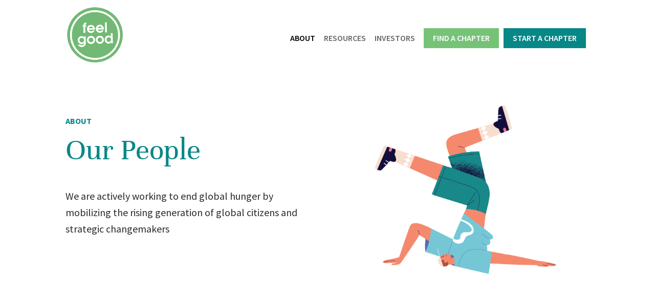

--- FILE ---
content_type: text/html; charset=UTF-8
request_url: https://www.feelgood.org/about/our-people/
body_size: 44243
content:
<!DOCTYPE html>
<html lang="en-GB">
<head>
	<meta charset="UTF-8" />
<meta http-equiv="X-UA-Compatible" content="IE=edge">
	<link rel="pingback" href="https://www.feelgood.org/xmlrpc.php" />

	<script type="text/javascript">
		document.documentElement.className = 'js';
	</script>
	
	<link rel="preconnect" href="https://fonts.gstatic.com" crossorigin /><style id="et-divi-open-sans-inline-css">/* Original: https://fonts.googleapis.com/css?family=Open+Sans:300italic,400italic,600italic,700italic,800italic,400,300,600,700,800&#038;subset=latin,latin-ext&#038;display=swap *//* User Agent: Mozilla/5.0 (Unknown; Linux x86_64) AppleWebKit/538.1 (KHTML, like Gecko) Safari/538.1 Daum/4.1 */@font-face {font-family: 'Open Sans';font-style: italic;font-weight: 300;font-stretch: normal;font-display: swap;src: url(https://fonts.gstatic.com/s/opensans/v44/memQYaGs126MiZpBA-UFUIcVXSCEkx2cmqvXlWq8tWZ0Pw86hd0Rk5hkWV4exQ.ttf) format('truetype');}@font-face {font-family: 'Open Sans';font-style: italic;font-weight: 400;font-stretch: normal;font-display: swap;src: url(https://fonts.gstatic.com/s/opensans/v44/memQYaGs126MiZpBA-UFUIcVXSCEkx2cmqvXlWq8tWZ0Pw86hd0Rk8ZkWV4exQ.ttf) format('truetype');}@font-face {font-family: 'Open Sans';font-style: italic;font-weight: 600;font-stretch: normal;font-display: swap;src: url(https://fonts.gstatic.com/s/opensans/v44/memQYaGs126MiZpBA-UFUIcVXSCEkx2cmqvXlWq8tWZ0Pw86hd0RkxhjWV4exQ.ttf) format('truetype');}@font-face {font-family: 'Open Sans';font-style: italic;font-weight: 700;font-stretch: normal;font-display: swap;src: url(https://fonts.gstatic.com/s/opensans/v44/memQYaGs126MiZpBA-UFUIcVXSCEkx2cmqvXlWq8tWZ0Pw86hd0RkyFjWV4exQ.ttf) format('truetype');}@font-face {font-family: 'Open Sans';font-style: italic;font-weight: 800;font-stretch: normal;font-display: swap;src: url(https://fonts.gstatic.com/s/opensans/v44/memQYaGs126MiZpBA-UFUIcVXSCEkx2cmqvXlWq8tWZ0Pw86hd0Rk0ZjWV4exQ.ttf) format('truetype');}@font-face {font-family: 'Open Sans';font-style: normal;font-weight: 300;font-stretch: normal;font-display: swap;src: url(https://fonts.gstatic.com/s/opensans/v44/memSYaGs126MiZpBA-UvWbX2vVnXBbObj2OVZyOOSr4dVJWUgsiH0B4uaVc.ttf) format('truetype');}@font-face {font-family: 'Open Sans';font-style: normal;font-weight: 400;font-stretch: normal;font-display: swap;src: url(https://fonts.gstatic.com/s/opensans/v44/memSYaGs126MiZpBA-UvWbX2vVnXBbObj2OVZyOOSr4dVJWUgsjZ0B4uaVc.ttf) format('truetype');}@font-face {font-family: 'Open Sans';font-style: normal;font-weight: 600;font-stretch: normal;font-display: swap;src: url(https://fonts.gstatic.com/s/opensans/v44/memSYaGs126MiZpBA-UvWbX2vVnXBbObj2OVZyOOSr4dVJWUgsgH1x4uaVc.ttf) format('truetype');}@font-face {font-family: 'Open Sans';font-style: normal;font-weight: 700;font-stretch: normal;font-display: swap;src: url(https://fonts.gstatic.com/s/opensans/v44/memSYaGs126MiZpBA-UvWbX2vVnXBbObj2OVZyOOSr4dVJWUgsg-1x4uaVc.ttf) format('truetype');}@font-face {font-family: 'Open Sans';font-style: normal;font-weight: 800;font-stretch: normal;font-display: swap;src: url(https://fonts.gstatic.com/s/opensans/v44/memSYaGs126MiZpBA-UvWbX2vVnXBbObj2OVZyOOSr4dVJWUgshZ1x4uaVc.ttf) format('truetype');}/* User Agent: Mozilla/5.0 (Windows NT 6.1; WOW64; rv:27.0) Gecko/20100101 Firefox/27.0 */@font-face {font-family: 'Open Sans';font-style: italic;font-weight: 300;font-stretch: normal;font-display: swap;src: url(https://fonts.gstatic.com/l/font?kit=memQYaGs126MiZpBA-UFUIcVXSCEkx2cmqvXlWq8tWZ0Pw86hd0Rk5hkWV4exg&skey=743457fe2cc29280&v=v44) format('woff');}@font-face {font-family: 'Open Sans';font-style: italic;font-weight: 400;font-stretch: normal;font-display: swap;src: url(https://fonts.gstatic.com/l/font?kit=memQYaGs126MiZpBA-UFUIcVXSCEkx2cmqvXlWq8tWZ0Pw86hd0Rk8ZkWV4exg&skey=743457fe2cc29280&v=v44) format('woff');}@font-face {font-family: 'Open Sans';font-style: italic;font-weight: 600;font-stretch: normal;font-display: swap;src: url(https://fonts.gstatic.com/l/font?kit=memQYaGs126MiZpBA-UFUIcVXSCEkx2cmqvXlWq8tWZ0Pw86hd0RkxhjWV4exg&skey=743457fe2cc29280&v=v44) format('woff');}@font-face {font-family: 'Open Sans';font-style: italic;font-weight: 700;font-stretch: normal;font-display: swap;src: url(https://fonts.gstatic.com/l/font?kit=memQYaGs126MiZpBA-UFUIcVXSCEkx2cmqvXlWq8tWZ0Pw86hd0RkyFjWV4exg&skey=743457fe2cc29280&v=v44) format('woff');}@font-face {font-family: 'Open Sans';font-style: italic;font-weight: 800;font-stretch: normal;font-display: swap;src: url(https://fonts.gstatic.com/l/font?kit=memQYaGs126MiZpBA-UFUIcVXSCEkx2cmqvXlWq8tWZ0Pw86hd0Rk0ZjWV4exg&skey=743457fe2cc29280&v=v44) format('woff');}@font-face {font-family: 'Open Sans';font-style: normal;font-weight: 300;font-stretch: normal;font-display: swap;src: url(https://fonts.gstatic.com/l/font?kit=memSYaGs126MiZpBA-UvWbX2vVnXBbObj2OVZyOOSr4dVJWUgsiH0B4uaVQ&skey=62c1cbfccc78b4b2&v=v44) format('woff');}@font-face {font-family: 'Open Sans';font-style: normal;font-weight: 400;font-stretch: normal;font-display: swap;src: url(https://fonts.gstatic.com/l/font?kit=memSYaGs126MiZpBA-UvWbX2vVnXBbObj2OVZyOOSr4dVJWUgsjZ0B4uaVQ&skey=62c1cbfccc78b4b2&v=v44) format('woff');}@font-face {font-family: 'Open Sans';font-style: normal;font-weight: 600;font-stretch: normal;font-display: swap;src: url(https://fonts.gstatic.com/l/font?kit=memSYaGs126MiZpBA-UvWbX2vVnXBbObj2OVZyOOSr4dVJWUgsgH1x4uaVQ&skey=62c1cbfccc78b4b2&v=v44) format('woff');}@font-face {font-family: 'Open Sans';font-style: normal;font-weight: 700;font-stretch: normal;font-display: swap;src: url(https://fonts.gstatic.com/l/font?kit=memSYaGs126MiZpBA-UvWbX2vVnXBbObj2OVZyOOSr4dVJWUgsg-1x4uaVQ&skey=62c1cbfccc78b4b2&v=v44) format('woff');}@font-face {font-family: 'Open Sans';font-style: normal;font-weight: 800;font-stretch: normal;font-display: swap;src: url(https://fonts.gstatic.com/l/font?kit=memSYaGs126MiZpBA-UvWbX2vVnXBbObj2OVZyOOSr4dVJWUgshZ1x4uaVQ&skey=62c1cbfccc78b4b2&v=v44) format('woff');}/* User Agent: Mozilla/5.0 (Windows NT 6.3; rv:39.0) Gecko/20100101 Firefox/39.0 */@font-face {font-family: 'Open Sans';font-style: italic;font-weight: 300;font-stretch: normal;font-display: swap;src: url(https://fonts.gstatic.com/s/opensans/v44/memQYaGs126MiZpBA-UFUIcVXSCEkx2cmqvXlWq8tWZ0Pw86hd0Rk5hkWV4ewA.woff2) format('woff2');}@font-face {font-family: 'Open Sans';font-style: italic;font-weight: 400;font-stretch: normal;font-display: swap;src: url(https://fonts.gstatic.com/s/opensans/v44/memQYaGs126MiZpBA-UFUIcVXSCEkx2cmqvXlWq8tWZ0Pw86hd0Rk8ZkWV4ewA.woff2) format('woff2');}@font-face {font-family: 'Open Sans';font-style: italic;font-weight: 600;font-stretch: normal;font-display: swap;src: url(https://fonts.gstatic.com/s/opensans/v44/memQYaGs126MiZpBA-UFUIcVXSCEkx2cmqvXlWq8tWZ0Pw86hd0RkxhjWV4ewA.woff2) format('woff2');}@font-face {font-family: 'Open Sans';font-style: italic;font-weight: 700;font-stretch: normal;font-display: swap;src: url(https://fonts.gstatic.com/s/opensans/v44/memQYaGs126MiZpBA-UFUIcVXSCEkx2cmqvXlWq8tWZ0Pw86hd0RkyFjWV4ewA.woff2) format('woff2');}@font-face {font-family: 'Open Sans';font-style: italic;font-weight: 800;font-stretch: normal;font-display: swap;src: url(https://fonts.gstatic.com/s/opensans/v44/memQYaGs126MiZpBA-UFUIcVXSCEkx2cmqvXlWq8tWZ0Pw86hd0Rk0ZjWV4ewA.woff2) format('woff2');}@font-face {font-family: 'Open Sans';font-style: normal;font-weight: 300;font-stretch: normal;font-display: swap;src: url(https://fonts.gstatic.com/s/opensans/v44/memSYaGs126MiZpBA-UvWbX2vVnXBbObj2OVZyOOSr4dVJWUgsiH0B4uaVI.woff2) format('woff2');}@font-face {font-family: 'Open Sans';font-style: normal;font-weight: 400;font-stretch: normal;font-display: swap;src: url(https://fonts.gstatic.com/s/opensans/v44/memSYaGs126MiZpBA-UvWbX2vVnXBbObj2OVZyOOSr4dVJWUgsjZ0B4uaVI.woff2) format('woff2');}@font-face {font-family: 'Open Sans';font-style: normal;font-weight: 600;font-stretch: normal;font-display: swap;src: url(https://fonts.gstatic.com/s/opensans/v44/memSYaGs126MiZpBA-UvWbX2vVnXBbObj2OVZyOOSr4dVJWUgsgH1x4uaVI.woff2) format('woff2');}@font-face {font-family: 'Open Sans';font-style: normal;font-weight: 700;font-stretch: normal;font-display: swap;src: url(https://fonts.gstatic.com/s/opensans/v44/memSYaGs126MiZpBA-UvWbX2vVnXBbObj2OVZyOOSr4dVJWUgsg-1x4uaVI.woff2) format('woff2');}@font-face {font-family: 'Open Sans';font-style: normal;font-weight: 800;font-stretch: normal;font-display: swap;src: url(https://fonts.gstatic.com/s/opensans/v44/memSYaGs126MiZpBA-UvWbX2vVnXBbObj2OVZyOOSr4dVJWUgshZ1x4uaVI.woff2) format('woff2');}</style><style id="et-builder-googlefonts-cached-inline">/* Original: https://fonts.googleapis.com/css?family=Source+Sans+Pro:200,200italic,300,300italic,regular,italic,600,600italic,700,700italic,900,900italic|Unna:regular,italic,700,700italic&#038;subset=latin,latin-ext&#038;display=swap *//* User Agent: Mozilla/5.0 (Unknown; Linux x86_64) AppleWebKit/538.1 (KHTML, like Gecko) Safari/538.1 Daum/4.1 */@font-face {font-family: 'Source Sans Pro';font-style: italic;font-weight: 200;font-display: swap;src: url(https://fonts.gstatic.com/s/sourcesanspro/v23/6xKwdSBYKcSV-LCoeQqfX1RYOo3qPZYokSdi18E.ttf) format('truetype');}@font-face {font-family: 'Source Sans Pro';font-style: italic;font-weight: 300;font-display: swap;src: url(https://fonts.gstatic.com/s/sourcesanspro/v23/6xKwdSBYKcSV-LCoeQqfX1RYOo3qPZZMkidi18E.ttf) format('truetype');}@font-face {font-family: 'Source Sans Pro';font-style: italic;font-weight: 400;font-display: swap;src: url(https://fonts.gstatic.com/s/sourcesanspro/v23/6xK1dSBYKcSV-LCoeQqfX1RYOo3qPZ7psDc.ttf) format('truetype');}@font-face {font-family: 'Source Sans Pro';font-style: italic;font-weight: 600;font-display: swap;src: url(https://fonts.gstatic.com/s/sourcesanspro/v23/6xKwdSBYKcSV-LCoeQqfX1RYOo3qPZY4lCdi18E.ttf) format('truetype');}@font-face {font-family: 'Source Sans Pro';font-style: italic;font-weight: 700;font-display: swap;src: url(https://fonts.gstatic.com/s/sourcesanspro/v23/6xKwdSBYKcSV-LCoeQqfX1RYOo3qPZZclSdi18E.ttf) format('truetype');}@font-face {font-family: 'Source Sans Pro';font-style: italic;font-weight: 900;font-display: swap;src: url(https://fonts.gstatic.com/s/sourcesanspro/v23/6xKwdSBYKcSV-LCoeQqfX1RYOo3qPZZklydi18E.ttf) format('truetype');}@font-face {font-family: 'Source Sans Pro';font-style: normal;font-weight: 200;font-display: swap;src: url(https://fonts.gstatic.com/s/sourcesanspro/v23/6xKydSBYKcSV-LCoeQqfX1RYOo3i94_wmRdr.ttf) format('truetype');}@font-face {font-family: 'Source Sans Pro';font-style: normal;font-weight: 300;font-display: swap;src: url(https://fonts.gstatic.com/s/sourcesanspro/v23/6xKydSBYKcSV-LCoeQqfX1RYOo3ik4zwmRdr.ttf) format('truetype');}@font-face {font-family: 'Source Sans Pro';font-style: normal;font-weight: 400;font-display: swap;src: url(https://fonts.gstatic.com/s/sourcesanspro/v23/6xK3dSBYKcSV-LCoeQqfX1RYOo3qNq7g.ttf) format('truetype');}@font-face {font-family: 'Source Sans Pro';font-style: normal;font-weight: 600;font-display: swap;src: url(https://fonts.gstatic.com/s/sourcesanspro/v23/6xKydSBYKcSV-LCoeQqfX1RYOo3i54rwmRdr.ttf) format('truetype');}@font-face {font-family: 'Source Sans Pro';font-style: normal;font-weight: 700;font-display: swap;src: url(https://fonts.gstatic.com/s/sourcesanspro/v23/6xKydSBYKcSV-LCoeQqfX1RYOo3ig4vwmRdr.ttf) format('truetype');}@font-face {font-family: 'Source Sans Pro';font-style: normal;font-weight: 900;font-display: swap;src: url(https://fonts.gstatic.com/s/sourcesanspro/v23/6xKydSBYKcSV-LCoeQqfX1RYOo3iu4nwmRdr.ttf) format('truetype');}@font-face {font-family: 'Unna';font-style: italic;font-weight: 400;font-display: swap;src: url(https://fonts.gstatic.com/s/unna/v25/AYCKpXzofN0NOpo7mUnD.ttf) format('truetype');}@font-face {font-family: 'Unna';font-style: italic;font-weight: 700;font-display: swap;src: url(https://fonts.gstatic.com/s/unna/v25/AYCJpXzofN0NOpozLGzTSXJq.ttf) format('truetype');}@font-face {font-family: 'Unna';font-style: normal;font-weight: 400;font-display: swap;src: url(https://fonts.gstatic.com/s/unna/v25/AYCEpXzofN0NOpELkA.ttf) format('truetype');}@font-face {font-family: 'Unna';font-style: normal;font-weight: 700;font-display: swap;src: url(https://fonts.gstatic.com/s/unna/v25/AYCLpXzofN0NMiQugGDjQA.ttf) format('truetype');}/* User Agent: Mozilla/5.0 (Windows NT 6.1; WOW64; rv:27.0) Gecko/20100101 Firefox/27.0 */@font-face {font-family: 'Source Sans Pro';font-style: italic;font-weight: 200;font-display: swap;src: url(https://fonts.gstatic.com/l/font?kit=6xKwdSBYKcSV-LCoeQqfX1RYOo3qPZYokSdi18I&skey=f3dde3b4b69fc0ae&v=v23) format('woff');}@font-face {font-family: 'Source Sans Pro';font-style: italic;font-weight: 300;font-display: swap;src: url(https://fonts.gstatic.com/l/font?kit=6xKwdSBYKcSV-LCoeQqfX1RYOo3qPZZMkidi18I&skey=8215b74d5c696e49&v=v23) format('woff');}@font-face {font-family: 'Source Sans Pro';font-style: italic;font-weight: 400;font-display: swap;src: url(https://fonts.gstatic.com/l/font?kit=6xK1dSBYKcSV-LCoeQqfX1RYOo3qPZ7psDQ&skey=28c775fa366622c1&v=v23) format('woff');}@font-face {font-family: 'Source Sans Pro';font-style: italic;font-weight: 600;font-display: swap;src: url(https://fonts.gstatic.com/l/font?kit=6xKwdSBYKcSV-LCoeQqfX1RYOo3qPZY4lCdi18I&skey=1ddbb15c8706f8a1&v=v23) format('woff');}@font-face {font-family: 'Source Sans Pro';font-style: italic;font-weight: 700;font-display: swap;src: url(https://fonts.gstatic.com/l/font?kit=6xKwdSBYKcSV-LCoeQqfX1RYOo3qPZZclSdi18I&skey=7573a083f0c737cb&v=v23) format('woff');}@font-face {font-family: 'Source Sans Pro';font-style: italic;font-weight: 900;font-display: swap;src: url(https://fonts.gstatic.com/l/font?kit=6xKwdSBYKcSV-LCoeQqfX1RYOo3qPZZklydi18I&skey=28b6885887279f18&v=v23) format('woff');}@font-face {font-family: 'Source Sans Pro';font-style: normal;font-weight: 200;font-display: swap;src: url(https://fonts.gstatic.com/l/font?kit=6xKydSBYKcSV-LCoeQqfX1RYOo3i94_wmRdo&skey=f7e766e587bd9f23&v=v23) format('woff');}@font-face {font-family: 'Source Sans Pro';font-style: normal;font-weight: 300;font-display: swap;src: url(https://fonts.gstatic.com/l/font?kit=6xKydSBYKcSV-LCoeQqfX1RYOo3ik4zwmRdo&skey=e2b26fc7e9e1ade8&v=v23) format('woff');}@font-face {font-family: 'Source Sans Pro';font-style: normal;font-weight: 400;font-display: swap;src: url(https://fonts.gstatic.com/l/font?kit=6xK3dSBYKcSV-LCoeQqfX1RYOo3qNq7j&skey=1e026b1c27170b9b&v=v23) format('woff');}@font-face {font-family: 'Source Sans Pro';font-style: normal;font-weight: 600;font-display: swap;src: url(https://fonts.gstatic.com/l/font?kit=6xKydSBYKcSV-LCoeQqfX1RYOo3i54rwmRdo&skey=227a890402fab339&v=v23) format('woff');}@font-face {font-family: 'Source Sans Pro';font-style: normal;font-weight: 700;font-display: swap;src: url(https://fonts.gstatic.com/l/font?kit=6xKydSBYKcSV-LCoeQqfX1RYOo3ig4vwmRdo&skey=84e1cdfb74260b1d&v=v23) format('woff');}@font-face {font-family: 'Source Sans Pro';font-style: normal;font-weight: 900;font-display: swap;src: url(https://fonts.gstatic.com/l/font?kit=6xKydSBYKcSV-LCoeQqfX1RYOo3iu4nwmRdo&skey=cf4dfcb31d72fb0a&v=v23) format('woff');}@font-face {font-family: 'Unna';font-style: italic;font-weight: 400;font-display: swap;src: url(https://fonts.gstatic.com/l/font?kit=AYCKpXzofN0NOpo7mUnA&skey=13632e61d3fe2940&v=v25) format('woff');}@font-face {font-family: 'Unna';font-style: italic;font-weight: 700;font-display: swap;src: url(https://fonts.gstatic.com/l/font?kit=AYCJpXzofN0NOpozLGzTSXJp&skey=2a0d54bc708d9e1e&v=v25) format('woff');}@font-face {font-family: 'Unna';font-style: normal;font-weight: 400;font-display: swap;src: url(https://fonts.gstatic.com/l/font?kit=AYCEpXzofN0NOpELkw&skey=4c3f7261c89835bf&v=v25) format('woff');}@font-face {font-family: 'Unna';font-style: normal;font-weight: 700;font-display: swap;src: url(https://fonts.gstatic.com/l/font?kit=AYCLpXzofN0NMiQugGDjQw&skey=d1cba694e6c25c94&v=v25) format('woff');}/* User Agent: Mozilla/5.0 (Windows NT 6.3; rv:39.0) Gecko/20100101 Firefox/39.0 */@font-face {font-family: 'Source Sans Pro';font-style: italic;font-weight: 200;font-display: swap;src: url(https://fonts.gstatic.com/s/sourcesanspro/v23/6xKwdSBYKcSV-LCoeQqfX1RYOo3qPZYokSdi18Q.woff2) format('woff2');}@font-face {font-family: 'Source Sans Pro';font-style: italic;font-weight: 300;font-display: swap;src: url(https://fonts.gstatic.com/s/sourcesanspro/v23/6xKwdSBYKcSV-LCoeQqfX1RYOo3qPZZMkidi18Q.woff2) format('woff2');}@font-face {font-family: 'Source Sans Pro';font-style: italic;font-weight: 400;font-display: swap;src: url(https://fonts.gstatic.com/s/sourcesanspro/v23/6xK1dSBYKcSV-LCoeQqfX1RYOo3qPZ7psDI.woff2) format('woff2');}@font-face {font-family: 'Source Sans Pro';font-style: italic;font-weight: 600;font-display: swap;src: url(https://fonts.gstatic.com/s/sourcesanspro/v23/6xKwdSBYKcSV-LCoeQqfX1RYOo3qPZY4lCdi18Q.woff2) format('woff2');}@font-face {font-family: 'Source Sans Pro';font-style: italic;font-weight: 700;font-display: swap;src: url(https://fonts.gstatic.com/s/sourcesanspro/v23/6xKwdSBYKcSV-LCoeQqfX1RYOo3qPZZclSdi18Q.woff2) format('woff2');}@font-face {font-family: 'Source Sans Pro';font-style: italic;font-weight: 900;font-display: swap;src: url(https://fonts.gstatic.com/s/sourcesanspro/v23/6xKwdSBYKcSV-LCoeQqfX1RYOo3qPZZklydi18Q.woff2) format('woff2');}@font-face {font-family: 'Source Sans Pro';font-style: normal;font-weight: 200;font-display: swap;src: url(https://fonts.gstatic.com/s/sourcesanspro/v23/6xKydSBYKcSV-LCoeQqfX1RYOo3i94_wmRdu.woff2) format('woff2');}@font-face {font-family: 'Source Sans Pro';font-style: normal;font-weight: 300;font-display: swap;src: url(https://fonts.gstatic.com/s/sourcesanspro/v23/6xKydSBYKcSV-LCoeQqfX1RYOo3ik4zwmRdu.woff2) format('woff2');}@font-face {font-family: 'Source Sans Pro';font-style: normal;font-weight: 400;font-display: swap;src: url(https://fonts.gstatic.com/s/sourcesanspro/v23/6xK3dSBYKcSV-LCoeQqfX1RYOo3qNq7l.woff2) format('woff2');}@font-face {font-family: 'Source Sans Pro';font-style: normal;font-weight: 600;font-display: swap;src: url(https://fonts.gstatic.com/s/sourcesanspro/v23/6xKydSBYKcSV-LCoeQqfX1RYOo3i54rwmRdu.woff2) format('woff2');}@font-face {font-family: 'Source Sans Pro';font-style: normal;font-weight: 700;font-display: swap;src: url(https://fonts.gstatic.com/s/sourcesanspro/v23/6xKydSBYKcSV-LCoeQqfX1RYOo3ig4vwmRdu.woff2) format('woff2');}@font-face {font-family: 'Source Sans Pro';font-style: normal;font-weight: 900;font-display: swap;src: url(https://fonts.gstatic.com/s/sourcesanspro/v23/6xKydSBYKcSV-LCoeQqfX1RYOo3iu4nwmRdu.woff2) format('woff2');}@font-face {font-family: 'Unna';font-style: italic;font-weight: 400;font-display: swap;src: url(https://fonts.gstatic.com/s/unna/v25/AYCKpXzofN0NOpo7mUnG.woff2) format('woff2');}@font-face {font-family: 'Unna';font-style: italic;font-weight: 700;font-display: swap;src: url(https://fonts.gstatic.com/s/unna/v25/AYCJpXzofN0NOpozLGzTSXJv.woff2) format('woff2');}@font-face {font-family: 'Unna';font-style: normal;font-weight: 400;font-display: swap;src: url(https://fonts.gstatic.com/s/unna/v25/AYCEpXzofN0NOpELlQ.woff2) format('woff2');}@font-face {font-family: 'Unna';font-style: normal;font-weight: 700;font-display: swap;src: url(https://fonts.gstatic.com/s/unna/v25/AYCLpXzofN0NMiQugGDjRQ.woff2) format('woff2');}</style><meta name='robots' content='index, follow, max-image-preview:large, max-snippet:-1, max-video-preview:-1' />
<script type="text/javascript">
			let jqueryParams=[],jQuery=function(r){return jqueryParams=[...jqueryParams,r],jQuery},$=function(r){return jqueryParams=[...jqueryParams,r],$};window.jQuery=jQuery,window.$=jQuery;let customHeadScripts=!1;jQuery.fn=jQuery.prototype={},$.fn=jQuery.prototype={},jQuery.noConflict=function(r){if(window.jQuery)return jQuery=window.jQuery,$=window.jQuery,customHeadScripts=!0,jQuery.noConflict},jQuery.ready=function(r){jqueryParams=[...jqueryParams,r]},$.ready=function(r){jqueryParams=[...jqueryParams,r]},jQuery.load=function(r){jqueryParams=[...jqueryParams,r]},$.load=function(r){jqueryParams=[...jqueryParams,r]},jQuery.fn.ready=function(r){jqueryParams=[...jqueryParams,r]},$.fn.ready=function(r){jqueryParams=[...jqueryParams,r]};</script>
	<!-- This site is optimized with the Yoast SEO plugin v26.4 - https://yoast.com/wordpress/plugins/seo/ -->
	<title>Our People - FeelGood</title>
	<link rel="canonical" href="https://www.feelgood.org/about/our-people/" />
	<meta property="og:locale" content="en_GB" />
	<meta property="og:type" content="article" />
	<meta property="og:title" content="Our People - FeelGood" />
	<meta property="og:url" content="https://www.feelgood.org/about/our-people/" />
	<meta property="og:site_name" content="FeelGood" />
	<meta property="article:publisher" content="https://www.facebook.com/feelgoodworld" />
	<meta property="article:modified_time" content="2023-07-12T16:34:26+00:00" />
	<meta property="og:image" content="https://www.feelgood.org/wp-content/uploads/divi-dashboard-welcome-layout-2-bg3.jpg" />
	<meta property="og:image:width" content="900" />
	<meta property="og:image:height" content="600" />
	<meta property="og:image:type" content="image/jpeg" />
	<meta name="twitter:card" content="summary_large_image" />
	<meta name="twitter:label1" content="Estimated reading time" />
	<meta name="twitter:data1" content="9 minutes" />
	<script type="application/ld+json" class="yoast-schema-graph">{"@context":"https://schema.org","@graph":[{"@type":"WebPage","@id":"https://www.feelgood.org/about/our-people/","url":"https://www.feelgood.org/about/our-people/","name":"Our People - FeelGood","isPartOf":{"@id":"https://www.feelgood.org/#website"},"primaryImageOfPage":{"@id":"https://www.feelgood.org/about/our-people/#primaryimage"},"image":{"@id":"https://www.feelgood.org/about/our-people/#primaryimage"},"thumbnailUrl":"https://www.feelgood.org/wp-content/uploads/divi-dashboard-welcome-layout-2-bg3.jpg","datePublished":"2022-02-16T10:34:22+00:00","dateModified":"2023-07-12T16:34:26+00:00","breadcrumb":{"@id":"https://www.feelgood.org/about/our-people/#breadcrumb"},"inLanguage":"en-GB","potentialAction":[{"@type":"ReadAction","target":["https://www.feelgood.org/about/our-people/"]}]},{"@type":"ImageObject","inLanguage":"en-GB","@id":"https://www.feelgood.org/about/our-people/#primaryimage","url":"https://www.feelgood.org/wp-content/uploads/divi-dashboard-welcome-layout-2-bg3.jpg","contentUrl":"https://www.feelgood.org/wp-content/uploads/divi-dashboard-welcome-layout-2-bg3.jpg","width":900,"height":600},{"@type":"BreadcrumbList","@id":"https://www.feelgood.org/about/our-people/#breadcrumb","itemListElement":[{"@type":"ListItem","position":1,"name":"Home","item":"https://www.feelgood.org/"},{"@type":"ListItem","position":2,"name":"About Us","item":"https://www.feelgood.org/about/"},{"@type":"ListItem","position":3,"name":"Our People"}]},{"@type":"WebSite","@id":"https://www.feelgood.org/#website","url":"https://www.feelgood.org/","name":"FeelGood","description":"We’re ending global hunger, one grilled cheese at a time.","publisher":{"@id":"https://www.feelgood.org/#organization"},"potentialAction":[{"@type":"SearchAction","target":{"@type":"EntryPoint","urlTemplate":"https://www.feelgood.org/?s={search_term_string}"},"query-input":{"@type":"PropertyValueSpecification","valueRequired":true,"valueName":"search_term_string"}}],"inLanguage":"en-GB"},{"@type":"Organization","@id":"https://www.feelgood.org/#organization","name":"FeelGood","url":"https://www.feelgood.org/","logo":{"@type":"ImageObject","inLanguage":"en-GB","@id":"https://www.feelgood.org/#/schema/logo/image/","url":"https://www.feelgood.org/wp-content/uploads/FeelGood-Logo.webp","contentUrl":"https://www.feelgood.org/wp-content/uploads/FeelGood-Logo.webp","width":225,"height":225,"caption":"FeelGood"},"image":{"@id":"https://www.feelgood.org/#/schema/logo/image/"},"sameAs":["https://www.facebook.com/feelgoodworld","https://www.instagram.com/feelgoodworld/","https://www.linkedin.com/company/feelgood-world/?viewAsMember=true","https://www.youtube.com/channel/UCrMh7vZYIef_FUsZWI7GsvQ"]}]}</script>
	<!-- / Yoast SEO plugin. -->


<link rel="alternate" type="application/rss+xml" title="FeelGood &raquo; Feed" href="https://www.feelgood.org/feed/" />
<link rel="alternate" type="application/rss+xml" title="FeelGood &raquo; Comments Feed" href="https://www.feelgood.org/comments/feed/" />
		<!-- This site uses the Google Analytics by ExactMetrics plugin v8.10.1 - Using Analytics tracking - https://www.exactmetrics.com/ -->
							<script src="//www.googletagmanager.com/gtag/js?id=G-Q308YJMM5Z"  data-cfasync="false" data-wpfc-render="false" type="text/javascript" async></script>
			<script data-cfasync="false" data-wpfc-render="false" type="text/javascript">
				var em_version = '8.10.1';
				var em_track_user = true;
				var em_no_track_reason = '';
								var ExactMetricsDefaultLocations = {"page_location":"https:\/\/www.feelgood.org\/about\/our-people\/"};
								if ( typeof ExactMetricsPrivacyGuardFilter === 'function' ) {
					var ExactMetricsLocations = (typeof ExactMetricsExcludeQuery === 'object') ? ExactMetricsPrivacyGuardFilter( ExactMetricsExcludeQuery ) : ExactMetricsPrivacyGuardFilter( ExactMetricsDefaultLocations );
				} else {
					var ExactMetricsLocations = (typeof ExactMetricsExcludeQuery === 'object') ? ExactMetricsExcludeQuery : ExactMetricsDefaultLocations;
				}

								var disableStrs = [
										'ga-disable-G-Q308YJMM5Z',
									];

				/* Function to detect opted out users */
				function __gtagTrackerIsOptedOut() {
					for (var index = 0; index < disableStrs.length; index++) {
						if (document.cookie.indexOf(disableStrs[index] + '=true') > -1) {
							return true;
						}
					}

					return false;
				}

				/* Disable tracking if the opt-out cookie exists. */
				if (__gtagTrackerIsOptedOut()) {
					for (var index = 0; index < disableStrs.length; index++) {
						window[disableStrs[index]] = true;
					}
				}

				/* Opt-out function */
				function __gtagTrackerOptout() {
					for (var index = 0; index < disableStrs.length; index++) {
						document.cookie = disableStrs[index] + '=true; expires=Thu, 31 Dec 2099 23:59:59 UTC; path=/';
						window[disableStrs[index]] = true;
					}
				}

				if ('undefined' === typeof gaOptout) {
					function gaOptout() {
						__gtagTrackerOptout();
					}
				}
								window.dataLayer = window.dataLayer || [];

				window.ExactMetricsDualTracker = {
					helpers: {},
					trackers: {},
				};
				if (em_track_user) {
					function __gtagDataLayer() {
						dataLayer.push(arguments);
					}

					function __gtagTracker(type, name, parameters) {
						if (!parameters) {
							parameters = {};
						}

						if (parameters.send_to) {
							__gtagDataLayer.apply(null, arguments);
							return;
						}

						if (type === 'event') {
														parameters.send_to = exactmetrics_frontend.v4_id;
							var hookName = name;
							if (typeof parameters['event_category'] !== 'undefined') {
								hookName = parameters['event_category'] + ':' + name;
							}

							if (typeof ExactMetricsDualTracker.trackers[hookName] !== 'undefined') {
								ExactMetricsDualTracker.trackers[hookName](parameters);
							} else {
								__gtagDataLayer('event', name, parameters);
							}
							
						} else {
							__gtagDataLayer.apply(null, arguments);
						}
					}

					__gtagTracker('js', new Date());
					__gtagTracker('set', {
						'developer_id.dNDMyYj': true,
											});
					if ( ExactMetricsLocations.page_location ) {
						__gtagTracker('set', ExactMetricsLocations);
					}
										__gtagTracker('config', 'G-Q308YJMM5Z', {"forceSSL":"true"} );
										window.gtag = __gtagTracker;										(function () {
						/* https://developers.google.com/analytics/devguides/collection/analyticsjs/ */
						/* ga and __gaTracker compatibility shim. */
						var noopfn = function () {
							return null;
						};
						var newtracker = function () {
							return new Tracker();
						};
						var Tracker = function () {
							return null;
						};
						var p = Tracker.prototype;
						p.get = noopfn;
						p.set = noopfn;
						p.send = function () {
							var args = Array.prototype.slice.call(arguments);
							args.unshift('send');
							__gaTracker.apply(null, args);
						};
						var __gaTracker = function () {
							var len = arguments.length;
							if (len === 0) {
								return;
							}
							var f = arguments[len - 1];
							if (typeof f !== 'object' || f === null || typeof f.hitCallback !== 'function') {
								if ('send' === arguments[0]) {
									var hitConverted, hitObject = false, action;
									if ('event' === arguments[1]) {
										if ('undefined' !== typeof arguments[3]) {
											hitObject = {
												'eventAction': arguments[3],
												'eventCategory': arguments[2],
												'eventLabel': arguments[4],
												'value': arguments[5] ? arguments[5] : 1,
											}
										}
									}
									if ('pageview' === arguments[1]) {
										if ('undefined' !== typeof arguments[2]) {
											hitObject = {
												'eventAction': 'page_view',
												'page_path': arguments[2],
											}
										}
									}
									if (typeof arguments[2] === 'object') {
										hitObject = arguments[2];
									}
									if (typeof arguments[5] === 'object') {
										Object.assign(hitObject, arguments[5]);
									}
									if ('undefined' !== typeof arguments[1].hitType) {
										hitObject = arguments[1];
										if ('pageview' === hitObject.hitType) {
											hitObject.eventAction = 'page_view';
										}
									}
									if (hitObject) {
										action = 'timing' === arguments[1].hitType ? 'timing_complete' : hitObject.eventAction;
										hitConverted = mapArgs(hitObject);
										__gtagTracker('event', action, hitConverted);
									}
								}
								return;
							}

							function mapArgs(args) {
								var arg, hit = {};
								var gaMap = {
									'eventCategory': 'event_category',
									'eventAction': 'event_action',
									'eventLabel': 'event_label',
									'eventValue': 'event_value',
									'nonInteraction': 'non_interaction',
									'timingCategory': 'event_category',
									'timingVar': 'name',
									'timingValue': 'value',
									'timingLabel': 'event_label',
									'page': 'page_path',
									'location': 'page_location',
									'title': 'page_title',
									'referrer' : 'page_referrer',
								};
								for (arg in args) {
																		if (!(!args.hasOwnProperty(arg) || !gaMap.hasOwnProperty(arg))) {
										hit[gaMap[arg]] = args[arg];
									} else {
										hit[arg] = args[arg];
									}
								}
								return hit;
							}

							try {
								f.hitCallback();
							} catch (ex) {
							}
						};
						__gaTracker.create = newtracker;
						__gaTracker.getByName = newtracker;
						__gaTracker.getAll = function () {
							return [];
						};
						__gaTracker.remove = noopfn;
						__gaTracker.loaded = true;
						window['__gaTracker'] = __gaTracker;
					})();
									} else {
										console.log("");
					(function () {
						function __gtagTracker() {
							return null;
						}

						window['__gtagTracker'] = __gtagTracker;
						window['gtag'] = __gtagTracker;
					})();
									}
			</script>
							<!-- / Google Analytics by ExactMetrics -->
		<meta content="TGA Child Theme v.1.5.0" name="generator"/><style id='wp-block-library-theme-inline-css' type='text/css'>
.wp-block-audio :where(figcaption){color:#555;font-size:13px;text-align:center}.is-dark-theme .wp-block-audio :where(figcaption){color:#ffffffa6}.wp-block-audio{margin:0 0 1em}.wp-block-code{border:1px solid #ccc;border-radius:4px;font-family:Menlo,Consolas,monaco,monospace;padding:.8em 1em}.wp-block-embed :where(figcaption){color:#555;font-size:13px;text-align:center}.is-dark-theme .wp-block-embed :where(figcaption){color:#ffffffa6}.wp-block-embed{margin:0 0 1em}.blocks-gallery-caption{color:#555;font-size:13px;text-align:center}.is-dark-theme .blocks-gallery-caption{color:#ffffffa6}:root :where(.wp-block-image figcaption){color:#555;font-size:13px;text-align:center}.is-dark-theme :root :where(.wp-block-image figcaption){color:#ffffffa6}.wp-block-image{margin:0 0 1em}.wp-block-pullquote{border-bottom:4px solid;border-top:4px solid;color:currentColor;margin-bottom:1.75em}.wp-block-pullquote cite,.wp-block-pullquote footer,.wp-block-pullquote__citation{color:currentColor;font-size:.8125em;font-style:normal;text-transform:uppercase}.wp-block-quote{border-left:.25em solid;margin:0 0 1.75em;padding-left:1em}.wp-block-quote cite,.wp-block-quote footer{color:currentColor;font-size:.8125em;font-style:normal;position:relative}.wp-block-quote:where(.has-text-align-right){border-left:none;border-right:.25em solid;padding-left:0;padding-right:1em}.wp-block-quote:where(.has-text-align-center){border:none;padding-left:0}.wp-block-quote.is-large,.wp-block-quote.is-style-large,.wp-block-quote:where(.is-style-plain){border:none}.wp-block-search .wp-block-search__label{font-weight:700}.wp-block-search__button{border:1px solid #ccc;padding:.375em .625em}:where(.wp-block-group.has-background){padding:1.25em 2.375em}.wp-block-separator.has-css-opacity{opacity:.4}.wp-block-separator{border:none;border-bottom:2px solid;margin-left:auto;margin-right:auto}.wp-block-separator.has-alpha-channel-opacity{opacity:1}.wp-block-separator:not(.is-style-wide):not(.is-style-dots){width:100px}.wp-block-separator.has-background:not(.is-style-dots){border-bottom:none;height:1px}.wp-block-separator.has-background:not(.is-style-wide):not(.is-style-dots){height:2px}.wp-block-table{margin:0 0 1em}.wp-block-table td,.wp-block-table th{word-break:normal}.wp-block-table :where(figcaption){color:#555;font-size:13px;text-align:center}.is-dark-theme .wp-block-table :where(figcaption){color:#ffffffa6}.wp-block-video :where(figcaption){color:#555;font-size:13px;text-align:center}.is-dark-theme .wp-block-video :where(figcaption){color:#ffffffa6}.wp-block-video{margin:0 0 1em}:root :where(.wp-block-template-part.has-background){margin-bottom:0;margin-top:0;padding:1.25em 2.375em}
</style>
<style id='global-styles-inline-css' type='text/css'>
:root{--wp--preset--aspect-ratio--square: 1;--wp--preset--aspect-ratio--4-3: 4/3;--wp--preset--aspect-ratio--3-4: 3/4;--wp--preset--aspect-ratio--3-2: 3/2;--wp--preset--aspect-ratio--2-3: 2/3;--wp--preset--aspect-ratio--16-9: 16/9;--wp--preset--aspect-ratio--9-16: 9/16;--wp--preset--color--black: #000000;--wp--preset--color--cyan-bluish-gray: #abb8c3;--wp--preset--color--white: #ffffff;--wp--preset--color--pale-pink: #f78da7;--wp--preset--color--vivid-red: #cf2e2e;--wp--preset--color--luminous-vivid-orange: #ff6900;--wp--preset--color--luminous-vivid-amber: #fcb900;--wp--preset--color--light-green-cyan: #7bdcb5;--wp--preset--color--vivid-green-cyan: #00d084;--wp--preset--color--pale-cyan-blue: #8ed1fc;--wp--preset--color--vivid-cyan-blue: #0693e3;--wp--preset--color--vivid-purple: #9b51e0;--wp--preset--gradient--vivid-cyan-blue-to-vivid-purple: linear-gradient(135deg,rgba(6,147,227,1) 0%,rgb(155,81,224) 100%);--wp--preset--gradient--light-green-cyan-to-vivid-green-cyan: linear-gradient(135deg,rgb(122,220,180) 0%,rgb(0,208,130) 100%);--wp--preset--gradient--luminous-vivid-amber-to-luminous-vivid-orange: linear-gradient(135deg,rgba(252,185,0,1) 0%,rgba(255,105,0,1) 100%);--wp--preset--gradient--luminous-vivid-orange-to-vivid-red: linear-gradient(135deg,rgba(255,105,0,1) 0%,rgb(207,46,46) 100%);--wp--preset--gradient--very-light-gray-to-cyan-bluish-gray: linear-gradient(135deg,rgb(238,238,238) 0%,rgb(169,184,195) 100%);--wp--preset--gradient--cool-to-warm-spectrum: linear-gradient(135deg,rgb(74,234,220) 0%,rgb(151,120,209) 20%,rgb(207,42,186) 40%,rgb(238,44,130) 60%,rgb(251,105,98) 80%,rgb(254,248,76) 100%);--wp--preset--gradient--blush-light-purple: linear-gradient(135deg,rgb(255,206,236) 0%,rgb(152,150,240) 100%);--wp--preset--gradient--blush-bordeaux: linear-gradient(135deg,rgb(254,205,165) 0%,rgb(254,45,45) 50%,rgb(107,0,62) 100%);--wp--preset--gradient--luminous-dusk: linear-gradient(135deg,rgb(255,203,112) 0%,rgb(199,81,192) 50%,rgb(65,88,208) 100%);--wp--preset--gradient--pale-ocean: linear-gradient(135deg,rgb(255,245,203) 0%,rgb(182,227,212) 50%,rgb(51,167,181) 100%);--wp--preset--gradient--electric-grass: linear-gradient(135deg,rgb(202,248,128) 0%,rgb(113,206,126) 100%);--wp--preset--gradient--midnight: linear-gradient(135deg,rgb(2,3,129) 0%,rgb(40,116,252) 100%);--wp--preset--font-size--small: 13px;--wp--preset--font-size--medium: 20px;--wp--preset--font-size--large: 36px;--wp--preset--font-size--x-large: 42px;--wp--preset--spacing--20: 0.44rem;--wp--preset--spacing--30: 0.67rem;--wp--preset--spacing--40: 1rem;--wp--preset--spacing--50: 1.5rem;--wp--preset--spacing--60: 2.25rem;--wp--preset--spacing--70: 3.38rem;--wp--preset--spacing--80: 5.06rem;--wp--preset--shadow--natural: 6px 6px 9px rgba(0, 0, 0, 0.2);--wp--preset--shadow--deep: 12px 12px 50px rgba(0, 0, 0, 0.4);--wp--preset--shadow--sharp: 6px 6px 0px rgba(0, 0, 0, 0.2);--wp--preset--shadow--outlined: 6px 6px 0px -3px rgba(255, 255, 255, 1), 6px 6px rgba(0, 0, 0, 1);--wp--preset--shadow--crisp: 6px 6px 0px rgba(0, 0, 0, 1);}:root { --wp--style--global--content-size: 823px;--wp--style--global--wide-size: 1080px; }:where(body) { margin: 0; }.wp-site-blocks > .alignleft { float: left; margin-right: 2em; }.wp-site-blocks > .alignright { float: right; margin-left: 2em; }.wp-site-blocks > .aligncenter { justify-content: center; margin-left: auto; margin-right: auto; }:where(.is-layout-flex){gap: 0.5em;}:where(.is-layout-grid){gap: 0.5em;}.is-layout-flow > .alignleft{float: left;margin-inline-start: 0;margin-inline-end: 2em;}.is-layout-flow > .alignright{float: right;margin-inline-start: 2em;margin-inline-end: 0;}.is-layout-flow > .aligncenter{margin-left: auto !important;margin-right: auto !important;}.is-layout-constrained > .alignleft{float: left;margin-inline-start: 0;margin-inline-end: 2em;}.is-layout-constrained > .alignright{float: right;margin-inline-start: 2em;margin-inline-end: 0;}.is-layout-constrained > .aligncenter{margin-left: auto !important;margin-right: auto !important;}.is-layout-constrained > :where(:not(.alignleft):not(.alignright):not(.alignfull)){max-width: var(--wp--style--global--content-size);margin-left: auto !important;margin-right: auto !important;}.is-layout-constrained > .alignwide{max-width: var(--wp--style--global--wide-size);}body .is-layout-flex{display: flex;}.is-layout-flex{flex-wrap: wrap;align-items: center;}.is-layout-flex > :is(*, div){margin: 0;}body .is-layout-grid{display: grid;}.is-layout-grid > :is(*, div){margin: 0;}body{padding-top: 0px;padding-right: 0px;padding-bottom: 0px;padding-left: 0px;}:root :where(.wp-element-button, .wp-block-button__link){background-color: #32373c;border-width: 0;color: #fff;font-family: inherit;font-size: inherit;line-height: inherit;padding: calc(0.667em + 2px) calc(1.333em + 2px);text-decoration: none;}.has-black-color{color: var(--wp--preset--color--black) !important;}.has-cyan-bluish-gray-color{color: var(--wp--preset--color--cyan-bluish-gray) !important;}.has-white-color{color: var(--wp--preset--color--white) !important;}.has-pale-pink-color{color: var(--wp--preset--color--pale-pink) !important;}.has-vivid-red-color{color: var(--wp--preset--color--vivid-red) !important;}.has-luminous-vivid-orange-color{color: var(--wp--preset--color--luminous-vivid-orange) !important;}.has-luminous-vivid-amber-color{color: var(--wp--preset--color--luminous-vivid-amber) !important;}.has-light-green-cyan-color{color: var(--wp--preset--color--light-green-cyan) !important;}.has-vivid-green-cyan-color{color: var(--wp--preset--color--vivid-green-cyan) !important;}.has-pale-cyan-blue-color{color: var(--wp--preset--color--pale-cyan-blue) !important;}.has-vivid-cyan-blue-color{color: var(--wp--preset--color--vivid-cyan-blue) !important;}.has-vivid-purple-color{color: var(--wp--preset--color--vivid-purple) !important;}.has-black-background-color{background-color: var(--wp--preset--color--black) !important;}.has-cyan-bluish-gray-background-color{background-color: var(--wp--preset--color--cyan-bluish-gray) !important;}.has-white-background-color{background-color: var(--wp--preset--color--white) !important;}.has-pale-pink-background-color{background-color: var(--wp--preset--color--pale-pink) !important;}.has-vivid-red-background-color{background-color: var(--wp--preset--color--vivid-red) !important;}.has-luminous-vivid-orange-background-color{background-color: var(--wp--preset--color--luminous-vivid-orange) !important;}.has-luminous-vivid-amber-background-color{background-color: var(--wp--preset--color--luminous-vivid-amber) !important;}.has-light-green-cyan-background-color{background-color: var(--wp--preset--color--light-green-cyan) !important;}.has-vivid-green-cyan-background-color{background-color: var(--wp--preset--color--vivid-green-cyan) !important;}.has-pale-cyan-blue-background-color{background-color: var(--wp--preset--color--pale-cyan-blue) !important;}.has-vivid-cyan-blue-background-color{background-color: var(--wp--preset--color--vivid-cyan-blue) !important;}.has-vivid-purple-background-color{background-color: var(--wp--preset--color--vivid-purple) !important;}.has-black-border-color{border-color: var(--wp--preset--color--black) !important;}.has-cyan-bluish-gray-border-color{border-color: var(--wp--preset--color--cyan-bluish-gray) !important;}.has-white-border-color{border-color: var(--wp--preset--color--white) !important;}.has-pale-pink-border-color{border-color: var(--wp--preset--color--pale-pink) !important;}.has-vivid-red-border-color{border-color: var(--wp--preset--color--vivid-red) !important;}.has-luminous-vivid-orange-border-color{border-color: var(--wp--preset--color--luminous-vivid-orange) !important;}.has-luminous-vivid-amber-border-color{border-color: var(--wp--preset--color--luminous-vivid-amber) !important;}.has-light-green-cyan-border-color{border-color: var(--wp--preset--color--light-green-cyan) !important;}.has-vivid-green-cyan-border-color{border-color: var(--wp--preset--color--vivid-green-cyan) !important;}.has-pale-cyan-blue-border-color{border-color: var(--wp--preset--color--pale-cyan-blue) !important;}.has-vivid-cyan-blue-border-color{border-color: var(--wp--preset--color--vivid-cyan-blue) !important;}.has-vivid-purple-border-color{border-color: var(--wp--preset--color--vivid-purple) !important;}.has-vivid-cyan-blue-to-vivid-purple-gradient-background{background: var(--wp--preset--gradient--vivid-cyan-blue-to-vivid-purple) !important;}.has-light-green-cyan-to-vivid-green-cyan-gradient-background{background: var(--wp--preset--gradient--light-green-cyan-to-vivid-green-cyan) !important;}.has-luminous-vivid-amber-to-luminous-vivid-orange-gradient-background{background: var(--wp--preset--gradient--luminous-vivid-amber-to-luminous-vivid-orange) !important;}.has-luminous-vivid-orange-to-vivid-red-gradient-background{background: var(--wp--preset--gradient--luminous-vivid-orange-to-vivid-red) !important;}.has-very-light-gray-to-cyan-bluish-gray-gradient-background{background: var(--wp--preset--gradient--very-light-gray-to-cyan-bluish-gray) !important;}.has-cool-to-warm-spectrum-gradient-background{background: var(--wp--preset--gradient--cool-to-warm-spectrum) !important;}.has-blush-light-purple-gradient-background{background: var(--wp--preset--gradient--blush-light-purple) !important;}.has-blush-bordeaux-gradient-background{background: var(--wp--preset--gradient--blush-bordeaux) !important;}.has-luminous-dusk-gradient-background{background: var(--wp--preset--gradient--luminous-dusk) !important;}.has-pale-ocean-gradient-background{background: var(--wp--preset--gradient--pale-ocean) !important;}.has-electric-grass-gradient-background{background: var(--wp--preset--gradient--electric-grass) !important;}.has-midnight-gradient-background{background: var(--wp--preset--gradient--midnight) !important;}.has-small-font-size{font-size: var(--wp--preset--font-size--small) !important;}.has-medium-font-size{font-size: var(--wp--preset--font-size--medium) !important;}.has-large-font-size{font-size: var(--wp--preset--font-size--large) !important;}.has-x-large-font-size{font-size: var(--wp--preset--font-size--x-large) !important;}
:where(.wp-block-post-template.is-layout-flex){gap: 1.25em;}:where(.wp-block-post-template.is-layout-grid){gap: 1.25em;}
:where(.wp-block-columns.is-layout-flex){gap: 2em;}:where(.wp-block-columns.is-layout-grid){gap: 2em;}
:root :where(.wp-block-pullquote){font-size: 1.5em;line-height: 1.6;}
</style>
<link rel='stylesheet' id='team-grid-css' href='https://www.feelgood.org/wp-content/plugins/team-grid/assets/public/css/team-grid.css?ver=1.2.0' type='text/css' media='all' />
<link rel='stylesheet' id='tgr-font-awesome-css' href='https://www.feelgood.org/wp-content/plugins/team-grid/assets/public/css/fontawesome-team-grid.css?ver=1.2.0' type='text/css' media='all' />
<link rel='stylesheet' id='tgr-animate-css' href='https://www.feelgood.org/wp-content/plugins/team-grid/libs/animate/animate.css?ver=1.2.0' type='text/css' media='all' />
<link rel='stylesheet' id='tgr-scroll-css' href='https://www.feelgood.org/wp-content/plugins/team-grid/libs/nanoScrollerJS/nanoscroller.css?ver=1.2.0' type='text/css' media='all' />
<style id='divi-style-parent-inline-inline-css' type='text/css'>
/*!
Theme Name: Divi
Theme URI: http://www.elegantthemes.com/gallery/divi/
Version: 4.27.4
Description: Smart. Flexible. Beautiful. Divi is the most powerful theme in our collection.
Author: Elegant Themes
Author URI: http://www.elegantthemes.com
License: GNU General Public License v2
License URI: http://www.gnu.org/licenses/gpl-2.0.html
*/

a,abbr,acronym,address,applet,b,big,blockquote,body,center,cite,code,dd,del,dfn,div,dl,dt,em,fieldset,font,form,h1,h2,h3,h4,h5,h6,html,i,iframe,img,ins,kbd,label,legend,li,object,ol,p,pre,q,s,samp,small,span,strike,strong,sub,sup,tt,u,ul,var{margin:0;padding:0;border:0;outline:0;font-size:100%;-ms-text-size-adjust:100%;-webkit-text-size-adjust:100%;vertical-align:baseline;background:transparent}body{line-height:1}ol,ul{list-style:none}blockquote,q{quotes:none}blockquote:after,blockquote:before,q:after,q:before{content:"";content:none}blockquote{margin:20px 0 30px;border-left:5px solid;padding-left:20px}:focus{outline:0}del{text-decoration:line-through}pre{overflow:auto;padding:10px}figure{margin:0}table{border-collapse:collapse;border-spacing:0}article,aside,footer,header,hgroup,nav,section{display:block}body{font-family:Open Sans,Arial,sans-serif;font-size:14px;color:#666;background-color:#fff;line-height:1.7em;font-weight:500;-webkit-font-smoothing:antialiased;-moz-osx-font-smoothing:grayscale}body.page-template-page-template-blank-php #page-container{padding-top:0!important}body.et_cover_background{background-size:cover!important;background-position:top!important;background-repeat:no-repeat!important;background-attachment:fixed}a{color:#2ea3f2}a,a:hover{text-decoration:none}p{padding-bottom:1em}p:not(.has-background):last-of-type{padding-bottom:0}p.et_normal_padding{padding-bottom:1em}strong{font-weight:700}cite,em,i{font-style:italic}code,pre{font-family:Courier New,monospace;margin-bottom:10px}ins{text-decoration:none}sub,sup{height:0;line-height:1;position:relative;vertical-align:baseline}sup{bottom:.8em}sub{top:.3em}dl{margin:0 0 1.5em}dl dt{font-weight:700}dd{margin-left:1.5em}blockquote p{padding-bottom:0}embed,iframe,object,video{max-width:100%}h1,h2,h3,h4,h5,h6{color:#333;padding-bottom:10px;line-height:1em;font-weight:500}h1 a,h2 a,h3 a,h4 a,h5 a,h6 a{color:inherit}h1{font-size:30px}h2{font-size:26px}h3{font-size:22px}h4{font-size:18px}h5{font-size:16px}h6{font-size:14px}input{-webkit-appearance:none}input[type=checkbox]{-webkit-appearance:checkbox}input[type=radio]{-webkit-appearance:radio}input.text,input.title,input[type=email],input[type=password],input[type=tel],input[type=text],select,textarea{background-color:#fff;border:1px solid #bbb;padding:2px;color:#4e4e4e}input.text:focus,input.title:focus,input[type=text]:focus,select:focus,textarea:focus{border-color:#2d3940;color:#3e3e3e}input.text,input.title,input[type=text],select,textarea{margin:0}textarea{padding:4px}button,input,select,textarea{font-family:inherit}img{max-width:100%;height:auto}.clear{clear:both}br.clear{margin:0;padding:0}.pagination{clear:both}#et_search_icon:hover,.et-social-icon a:hover,.et_password_protected_form .et_submit_button,.form-submit .et_pb_buttontton.alt.disabled,.nav-single a,.posted_in a{color:#2ea3f2}.et-search-form,blockquote{border-color:#2ea3f2}#main-content{background-color:#fff}.container{width:80%;max-width:1080px;margin:auto;position:relative}body:not(.et-tb) #main-content .container,body:not(.et-tb-has-header) #main-content .container{padding-top:58px}.et_full_width_page #main-content .container:before{display:none}.main_title{margin-bottom:20px}.et_password_protected_form .et_submit_button:hover,.form-submit .et_pb_button:hover{background:rgba(0,0,0,.05)}.et_button_icon_visible .et_pb_button{padding-right:2em;padding-left:.7em}.et_button_icon_visible .et_pb_button:after{opacity:1;margin-left:0}.et_button_left .et_pb_button:hover:after{left:.15em}.et_button_left .et_pb_button:after{margin-left:0;left:1em}.et_button_icon_visible.et_button_left .et_pb_button,.et_button_left .et_pb_button:hover,.et_button_left .et_pb_module .et_pb_button:hover{padding-left:2em;padding-right:.7em}.et_button_icon_visible.et_button_left .et_pb_button:after,.et_button_left .et_pb_button:hover:after{left:.15em}.et_password_protected_form .et_submit_button:hover,.form-submit .et_pb_button:hover{padding:.3em 1em}.et_button_no_icon .et_pb_button:after{display:none}.et_button_no_icon.et_button_icon_visible.et_button_left .et_pb_button,.et_button_no_icon.et_button_left .et_pb_button:hover,.et_button_no_icon .et_pb_button,.et_button_no_icon .et_pb_button:hover{padding:.3em 1em!important}.et_button_custom_icon .et_pb_button:after{line-height:1.7em}.et_button_custom_icon.et_button_icon_visible .et_pb_button:after,.et_button_custom_icon .et_pb_button:hover:after{margin-left:.3em}#left-area .post_format-post-format-gallery .wp-block-gallery:first-of-type{padding:0;margin-bottom:-16px}.entry-content table:not(.variations){border:1px solid #eee;margin:0 0 15px;text-align:left;width:100%}.entry-content thead th,.entry-content tr th{color:#555;font-weight:700;padding:9px 24px}.entry-content tr td{border-top:1px solid #eee;padding:6px 24px}#left-area ul,.entry-content ul,.et-l--body ul,.et-l--footer ul,.et-l--header ul{list-style-type:disc;padding:0 0 23px 1em;line-height:26px}#left-area ol,.entry-content ol,.et-l--body ol,.et-l--footer ol,.et-l--header ol{list-style-type:decimal;list-style-position:inside;padding:0 0 23px;line-height:26px}#left-area ul li ul,.entry-content ul li ol{padding:2px 0 2px 20px}#left-area ol li ul,.entry-content ol li ol,.et-l--body ol li ol,.et-l--footer ol li ol,.et-l--header ol li ol{padding:2px 0 2px 35px}#left-area ul.wp-block-gallery{display:-webkit-box;display:-ms-flexbox;display:flex;-ms-flex-wrap:wrap;flex-wrap:wrap;list-style-type:none;padding:0}#left-area ul.products{padding:0!important;line-height:1.7!important;list-style:none!important}.gallery-item a{display:block}.gallery-caption,.gallery-item a{width:90%}#wpadminbar{z-index:100001}#left-area .post-meta{font-size:14px;padding-bottom:15px}#left-area .post-meta a{text-decoration:none;color:#666}#left-area .et_featured_image{padding-bottom:7px}.single .post{padding-bottom:25px}body.single .et_audio_content{margin-bottom:-6px}.nav-single a{text-decoration:none;color:#2ea3f2;font-size:14px;font-weight:400}.nav-previous{float:left}.nav-next{float:right}.et_password_protected_form p input{background-color:#eee;border:none!important;width:100%!important;border-radius:0!important;font-size:14px;color:#999!important;padding:16px!important;-webkit-box-sizing:border-box;box-sizing:border-box}.et_password_protected_form label{display:none}.et_password_protected_form .et_submit_button{font-family:inherit;display:block;float:right;margin:8px auto 0;cursor:pointer}.post-password-required p.nocomments.container{max-width:100%}.post-password-required p.nocomments.container:before{display:none}.aligncenter,div.post .new-post .aligncenter{display:block;margin-left:auto;margin-right:auto}.wp-caption{border:1px solid #ddd;text-align:center;background-color:#f3f3f3;margin-bottom:10px;max-width:96%;padding:8px}.wp-caption.alignleft{margin:0 30px 20px 0}.wp-caption.alignright{margin:0 0 20px 30px}.wp-caption img{margin:0;padding:0;border:0}.wp-caption p.wp-caption-text{font-size:12px;padding:0 4px 5px;margin:0}.alignright{float:right}.alignleft{float:left}img.alignleft{display:inline;float:left;margin-right:15px}img.alignright{display:inline;float:right;margin-left:15px}.page.et_pb_pagebuilder_layout #main-content{background-color:transparent}body #main-content .et_builder_inner_content>h1,body #main-content .et_builder_inner_content>h2,body #main-content .et_builder_inner_content>h3,body #main-content .et_builder_inner_content>h4,body #main-content .et_builder_inner_content>h5,body #main-content .et_builder_inner_content>h6{line-height:1.4em}body #main-content .et_builder_inner_content>p{line-height:1.7em}.wp-block-pullquote{margin:20px 0 30px}.wp-block-pullquote.has-background blockquote{border-left:none}.wp-block-group.has-background{padding:1.5em 1.5em .5em}@media (min-width:981px){#left-area{width:79.125%;padding-bottom:23px}#main-content .container:before{content:"";position:absolute;top:0;height:100%;width:1px;background-color:#e2e2e2}.et_full_width_page #left-area,.et_no_sidebar #left-area{float:none;width:100%!important}.et_full_width_page #left-area{padding-bottom:0}.et_no_sidebar #main-content .container:before{display:none}}@media (max-width:980px){#page-container{padding-top:80px}.et-tb #page-container,.et-tb-has-header #page-container{padding-top:0!important}#left-area,#sidebar{width:100%!important}#main-content .container:before{display:none!important}.et_full_width_page .et_gallery_item:nth-child(4n+1){clear:none}}@media print{#page-container{padding-top:0!important}}#wp-admin-bar-et-use-visual-builder a:before{font-family:ETmodules!important;content:"\e625";font-size:30px!important;width:28px;margin-top:-3px;color:#974df3!important}#wp-admin-bar-et-use-visual-builder:hover a:before{color:#fff!important}#wp-admin-bar-et-use-visual-builder:hover a,#wp-admin-bar-et-use-visual-builder a:hover{transition:background-color .5s ease;-webkit-transition:background-color .5s ease;-moz-transition:background-color .5s ease;background-color:#7e3bd0!important;color:#fff!important}* html .clearfix,:first-child+html .clearfix{zoom:1}.iphone .et_pb_section_video_bg video::-webkit-media-controls-start-playback-button{display:none!important;-webkit-appearance:none}.et_mobile_device .et_pb_section_parallax .et_pb_parallax_css{background-attachment:scroll}.et-social-facebook a.icon:before{content:"\e093"}.et-social-twitter a.icon:before{content:"\e094"}.et-social-google-plus a.icon:before{content:"\e096"}.et-social-instagram a.icon:before{content:"\e09a"}.et-social-rss a.icon:before{content:"\e09e"}.ai1ec-single-event:after{content:" ";display:table;clear:both}.evcal_event_details .evcal_evdata_cell .eventon_details_shading_bot.eventon_details_shading_bot{z-index:3}.wp-block-divi-layout{margin-bottom:1em}*{-webkit-box-sizing:border-box;box-sizing:border-box}#et-info-email:before,#et-info-phone:before,#et_search_icon:before,.comment-reply-link:after,.et-cart-info span:before,.et-pb-arrow-next:before,.et-pb-arrow-prev:before,.et-social-icon a:before,.et_audio_container .mejs-playpause-button button:before,.et_audio_container .mejs-volume-button button:before,.et_overlay:before,.et_password_protected_form .et_submit_button:after,.et_pb_button:after,.et_pb_contact_reset:after,.et_pb_contact_submit:after,.et_pb_font_icon:before,.et_pb_newsletter_button:after,.et_pb_pricing_table_button:after,.et_pb_promo_button:after,.et_pb_testimonial:before,.et_pb_toggle_title:before,.form-submit .et_pb_button:after,.mobile_menu_bar:before,a.et_pb_more_button:after{font-family:ETmodules!important;speak:none;font-style:normal;font-weight:400;-webkit-font-feature-settings:normal;font-feature-settings:normal;font-variant:normal;text-transform:none;line-height:1;-webkit-font-smoothing:antialiased;-moz-osx-font-smoothing:grayscale;text-shadow:0 0;direction:ltr}.et-pb-icon,.et_pb_custom_button_icon.et_pb_button:after,.et_pb_login .et_pb_custom_button_icon.et_pb_button:after,.et_pb_woo_custom_button_icon .button.et_pb_custom_button_icon.et_pb_button:after,.et_pb_woo_custom_button_icon .button.et_pb_custom_button_icon.et_pb_button:hover:after{content:attr(data-icon)}.et-pb-icon{font-family:ETmodules;speak:none;font-weight:400;-webkit-font-feature-settings:normal;font-feature-settings:normal;font-variant:normal;text-transform:none;line-height:1;-webkit-font-smoothing:antialiased;font-size:96px;font-style:normal;display:inline-block;-webkit-box-sizing:border-box;box-sizing:border-box;direction:ltr}#et-ajax-saving{display:none;-webkit-transition:background .3s,-webkit-box-shadow .3s;transition:background .3s,-webkit-box-shadow .3s;transition:background .3s,box-shadow .3s;transition:background .3s,box-shadow .3s,-webkit-box-shadow .3s;-webkit-box-shadow:rgba(0,139,219,.247059) 0 0 60px;box-shadow:0 0 60px rgba(0,139,219,.247059);position:fixed;top:50%;left:50%;width:50px;height:50px;background:#fff;border-radius:50px;margin:-25px 0 0 -25px;z-index:999999;text-align:center}#et-ajax-saving img{margin:9px}.et-safe-mode-indicator,.et-safe-mode-indicator:focus,.et-safe-mode-indicator:hover{-webkit-box-shadow:0 5px 10px rgba(41,196,169,.15);box-shadow:0 5px 10px rgba(41,196,169,.15);background:#29c4a9;color:#fff;font-size:14px;font-weight:600;padding:12px;line-height:16px;border-radius:3px;position:fixed;bottom:30px;right:30px;z-index:999999;text-decoration:none;font-family:Open Sans,sans-serif;-webkit-font-smoothing:antialiased;-moz-osx-font-smoothing:grayscale}.et_pb_button{font-size:20px;font-weight:500;padding:.3em 1em;line-height:1.7em!important;background-color:transparent;background-size:cover;background-position:50%;background-repeat:no-repeat;border:2px solid;border-radius:3px;-webkit-transition-duration:.2s;transition-duration:.2s;-webkit-transition-property:all!important;transition-property:all!important}.et_pb_button,.et_pb_button_inner{position:relative}.et_pb_button:hover,.et_pb_module .et_pb_button:hover{border:2px solid transparent;padding:.3em 2em .3em .7em}.et_pb_button:hover{background-color:hsla(0,0%,100%,.2)}.et_pb_bg_layout_light.et_pb_button:hover,.et_pb_bg_layout_light .et_pb_button:hover{background-color:rgba(0,0,0,.05)}.et_pb_button:after,.et_pb_button:before{font-size:32px;line-height:1em;content:"\35";opacity:0;position:absolute;margin-left:-1em;-webkit-transition:all .2s;transition:all .2s;text-transform:none;-webkit-font-feature-settings:"kern" off;font-feature-settings:"kern" off;font-variant:none;font-style:normal;font-weight:400;text-shadow:none}.et_pb_button.et_hover_enabled:hover:after,.et_pb_button.et_pb_hovered:hover:after{-webkit-transition:none!important;transition:none!important}.et_pb_button:before{display:none}.et_pb_button:hover:after{opacity:1;margin-left:0}.et_pb_column_1_3 h1,.et_pb_column_1_4 h1,.et_pb_column_1_5 h1,.et_pb_column_1_6 h1,.et_pb_column_2_5 h1{font-size:26px}.et_pb_column_1_3 h2,.et_pb_column_1_4 h2,.et_pb_column_1_5 h2,.et_pb_column_1_6 h2,.et_pb_column_2_5 h2{font-size:23px}.et_pb_column_1_3 h3,.et_pb_column_1_4 h3,.et_pb_column_1_5 h3,.et_pb_column_1_6 h3,.et_pb_column_2_5 h3{font-size:20px}.et_pb_column_1_3 h4,.et_pb_column_1_4 h4,.et_pb_column_1_5 h4,.et_pb_column_1_6 h4,.et_pb_column_2_5 h4{font-size:18px}.et_pb_column_1_3 h5,.et_pb_column_1_4 h5,.et_pb_column_1_5 h5,.et_pb_column_1_6 h5,.et_pb_column_2_5 h5{font-size:16px}.et_pb_column_1_3 h6,.et_pb_column_1_4 h6,.et_pb_column_1_5 h6,.et_pb_column_1_6 h6,.et_pb_column_2_5 h6{font-size:15px}.et_pb_bg_layout_dark,.et_pb_bg_layout_dark h1,.et_pb_bg_layout_dark h2,.et_pb_bg_layout_dark h3,.et_pb_bg_layout_dark h4,.et_pb_bg_layout_dark h5,.et_pb_bg_layout_dark h6{color:#fff!important}.et_pb_module.et_pb_text_align_left{text-align:left}.et_pb_module.et_pb_text_align_center{text-align:center}.et_pb_module.et_pb_text_align_right{text-align:right}.et_pb_module.et_pb_text_align_justified{text-align:justify}.clearfix:after{visibility:hidden;display:block;font-size:0;content:" ";clear:both;height:0}.et_pb_bg_layout_light .et_pb_more_button{color:#2ea3f2}.et_builder_inner_content{position:relative;z-index:1}header .et_builder_inner_content{z-index:2}.et_pb_css_mix_blend_mode_passthrough{mix-blend-mode:unset!important}.et_pb_image_container{margin:-20px -20px 29px}.et_pb_module_inner{position:relative}.et_hover_enabled_preview{z-index:2}.et_hover_enabled:hover{position:relative;z-index:2}.et_pb_all_tabs,.et_pb_module,.et_pb_posts_nav a,.et_pb_tab,.et_pb_with_background{position:relative;background-size:cover;background-position:50%;background-repeat:no-repeat}.et_pb_background_mask,.et_pb_background_pattern{bottom:0;left:0;position:absolute;right:0;top:0}.et_pb_background_mask{background-size:calc(100% + 2px) calc(100% + 2px);background-repeat:no-repeat;background-position:50%;overflow:hidden}.et_pb_background_pattern{background-position:0 0;background-repeat:repeat}.et_pb_with_border{position:relative;border:0 solid #333}.post-password-required .et_pb_row{padding:0;width:100%}.post-password-required .et_password_protected_form{min-height:0}body.et_pb_pagebuilder_layout.et_pb_show_title .post-password-required .et_password_protected_form h1,body:not(.et_pb_pagebuilder_layout) .post-password-required .et_password_protected_form h1{display:none}.et_pb_no_bg{padding:0!important}.et_overlay.et_pb_inline_icon:before,.et_pb_inline_icon:before{content:attr(data-icon)}.et_pb_more_button{color:inherit;text-shadow:none;text-decoration:none;display:inline-block;margin-top:20px}.et_parallax_bg_wrap{overflow:hidden;position:absolute;top:0;right:0;bottom:0;left:0}.et_parallax_bg{background-repeat:no-repeat;background-position:top;background-size:cover;position:absolute;bottom:0;left:0;width:100%;height:100%;display:block}.et_parallax_bg.et_parallax_bg__hover,.et_parallax_bg.et_parallax_bg_phone,.et_parallax_bg.et_parallax_bg_tablet,.et_parallax_gradient.et_parallax_gradient__hover,.et_parallax_gradient.et_parallax_gradient_phone,.et_parallax_gradient.et_parallax_gradient_tablet,.et_pb_section_parallax_hover:hover .et_parallax_bg:not(.et_parallax_bg__hover),.et_pb_section_parallax_hover:hover .et_parallax_gradient:not(.et_parallax_gradient__hover){display:none}.et_pb_section_parallax_hover:hover .et_parallax_bg.et_parallax_bg__hover,.et_pb_section_parallax_hover:hover .et_parallax_gradient.et_parallax_gradient__hover{display:block}.et_parallax_gradient{bottom:0;display:block;left:0;position:absolute;right:0;top:0}.et_pb_module.et_pb_section_parallax,.et_pb_posts_nav a.et_pb_section_parallax,.et_pb_tab.et_pb_section_parallax{position:relative}.et_pb_section_parallax .et_pb_parallax_css,.et_pb_slides .et_parallax_bg.et_pb_parallax_css{background-attachment:fixed}body.et-bfb .et_pb_section_parallax .et_pb_parallax_css,body.et-bfb .et_pb_slides .et_parallax_bg.et_pb_parallax_css{background-attachment:scroll;bottom:auto}.et_pb_section_parallax.et_pb_column .et_pb_module,.et_pb_section_parallax.et_pb_row .et_pb_column,.et_pb_section_parallax.et_pb_row .et_pb_module{z-index:9;position:relative}.et_pb_more_button:hover:after{opacity:1;margin-left:0}.et_pb_preload .et_pb_section_video_bg,.et_pb_preload>div{visibility:hidden}.et_pb_preload,.et_pb_section.et_pb_section_video.et_pb_preload{position:relative;background:#464646!important}.et_pb_preload:before{content:"";position:absolute;top:50%;left:50%;background:url(https://www.feelgood.org/wp-content/themes/Divi/includes/builder/styles/images/preloader.gif) no-repeat;border-radius:32px;width:32px;height:32px;margin:-16px 0 0 -16px}.box-shadow-overlay{position:absolute;top:0;left:0;width:100%;height:100%;z-index:10;pointer-events:none}.et_pb_section>.box-shadow-overlay~.et_pb_row{z-index:11}body.safari .section_has_divider{will-change:transform}.et_pb_row>.box-shadow-overlay{z-index:8}.has-box-shadow-overlay{position:relative}.et_clickable{cursor:pointer}.screen-reader-text{border:0;clip:rect(1px,1px,1px,1px);-webkit-clip-path:inset(50%);clip-path:inset(50%);height:1px;margin:-1px;overflow:hidden;padding:0;position:absolute!important;width:1px;word-wrap:normal!important}.et_multi_view_hidden,.et_multi_view_hidden_image{display:none!important}@keyframes multi-view-image-fade{0%{opacity:0}10%{opacity:.1}20%{opacity:.2}30%{opacity:.3}40%{opacity:.4}50%{opacity:.5}60%{opacity:.6}70%{opacity:.7}80%{opacity:.8}90%{opacity:.9}to{opacity:1}}.et_multi_view_image__loading{visibility:hidden}.et_multi_view_image__loaded{-webkit-animation:multi-view-image-fade .5s;animation:multi-view-image-fade .5s}#et-pb-motion-effects-offset-tracker{visibility:hidden!important;opacity:0;position:absolute;top:0;left:0}.et-pb-before-scroll-animation{opacity:0}header.et-l.et-l--header:after{clear:both;display:block;content:""}.et_pb_module{-webkit-animation-timing-function:linear;animation-timing-function:linear;-webkit-animation-duration:.2s;animation-duration:.2s}@-webkit-keyframes fadeBottom{0%{opacity:0;-webkit-transform:translateY(10%);transform:translateY(10%)}to{opacity:1;-webkit-transform:translateY(0);transform:translateY(0)}}@keyframes fadeBottom{0%{opacity:0;-webkit-transform:translateY(10%);transform:translateY(10%)}to{opacity:1;-webkit-transform:translateY(0);transform:translateY(0)}}@-webkit-keyframes fadeLeft{0%{opacity:0;-webkit-transform:translateX(-10%);transform:translateX(-10%)}to{opacity:1;-webkit-transform:translateX(0);transform:translateX(0)}}@keyframes fadeLeft{0%{opacity:0;-webkit-transform:translateX(-10%);transform:translateX(-10%)}to{opacity:1;-webkit-transform:translateX(0);transform:translateX(0)}}@-webkit-keyframes fadeRight{0%{opacity:0;-webkit-transform:translateX(10%);transform:translateX(10%)}to{opacity:1;-webkit-transform:translateX(0);transform:translateX(0)}}@keyframes fadeRight{0%{opacity:0;-webkit-transform:translateX(10%);transform:translateX(10%)}to{opacity:1;-webkit-transform:translateX(0);transform:translateX(0)}}@-webkit-keyframes fadeTop{0%{opacity:0;-webkit-transform:translateY(-10%);transform:translateY(-10%)}to{opacity:1;-webkit-transform:translateX(0);transform:translateX(0)}}@keyframes fadeTop{0%{opacity:0;-webkit-transform:translateY(-10%);transform:translateY(-10%)}to{opacity:1;-webkit-transform:translateX(0);transform:translateX(0)}}@-webkit-keyframes fadeIn{0%{opacity:0}to{opacity:1}}@keyframes fadeIn{0%{opacity:0}to{opacity:1}}.et-waypoint:not(.et_pb_counters){opacity:0}@media (min-width:981px){.et_pb_section.et_section_specialty div.et_pb_row .et_pb_column .et_pb_column .et_pb_module.et-last-child,.et_pb_section.et_section_specialty div.et_pb_row .et_pb_column .et_pb_column .et_pb_module:last-child,.et_pb_section.et_section_specialty div.et_pb_row .et_pb_column .et_pb_row_inner .et_pb_column .et_pb_module.et-last-child,.et_pb_section.et_section_specialty div.et_pb_row .et_pb_column .et_pb_row_inner .et_pb_column .et_pb_module:last-child,.et_pb_section div.et_pb_row .et_pb_column .et_pb_module.et-last-child,.et_pb_section div.et_pb_row .et_pb_column .et_pb_module:last-child{margin-bottom:0}}@media (max-width:980px){.et_overlay.et_pb_inline_icon_tablet:before,.et_pb_inline_icon_tablet:before{content:attr(data-icon-tablet)}.et_parallax_bg.et_parallax_bg_tablet_exist,.et_parallax_gradient.et_parallax_gradient_tablet_exist{display:none}.et_parallax_bg.et_parallax_bg_tablet,.et_parallax_gradient.et_parallax_gradient_tablet{display:block}.et_pb_column .et_pb_module{margin-bottom:30px}.et_pb_row .et_pb_column .et_pb_module.et-last-child,.et_pb_row .et_pb_column .et_pb_module:last-child,.et_section_specialty .et_pb_row .et_pb_column .et_pb_module.et-last-child,.et_section_specialty .et_pb_row .et_pb_column .et_pb_module:last-child{margin-bottom:0}.et_pb_more_button{display:inline-block!important}.et_pb_bg_layout_light_tablet.et_pb_button,.et_pb_bg_layout_light_tablet.et_pb_module.et_pb_button,.et_pb_bg_layout_light_tablet .et_pb_more_button{color:#2ea3f2}.et_pb_bg_layout_light_tablet .et_pb_forgot_password a{color:#666}.et_pb_bg_layout_light_tablet h1,.et_pb_bg_layout_light_tablet h2,.et_pb_bg_layout_light_tablet h3,.et_pb_bg_layout_light_tablet h4,.et_pb_bg_layout_light_tablet h5,.et_pb_bg_layout_light_tablet h6{color:#333!important}.et_pb_module .et_pb_bg_layout_light_tablet.et_pb_button{color:#2ea3f2!important}.et_pb_bg_layout_light_tablet{color:#666!important}.et_pb_bg_layout_dark_tablet,.et_pb_bg_layout_dark_tablet h1,.et_pb_bg_layout_dark_tablet h2,.et_pb_bg_layout_dark_tablet h3,.et_pb_bg_layout_dark_tablet h4,.et_pb_bg_layout_dark_tablet h5,.et_pb_bg_layout_dark_tablet h6{color:#fff!important}.et_pb_bg_layout_dark_tablet.et_pb_button,.et_pb_bg_layout_dark_tablet.et_pb_module.et_pb_button,.et_pb_bg_layout_dark_tablet .et_pb_more_button{color:inherit}.et_pb_bg_layout_dark_tablet .et_pb_forgot_password a{color:#fff}.et_pb_module.et_pb_text_align_left-tablet{text-align:left}.et_pb_module.et_pb_text_align_center-tablet{text-align:center}.et_pb_module.et_pb_text_align_right-tablet{text-align:right}.et_pb_module.et_pb_text_align_justified-tablet{text-align:justify}}@media (max-width:767px){.et_pb_more_button{display:inline-block!important}.et_overlay.et_pb_inline_icon_phone:before,.et_pb_inline_icon_phone:before{content:attr(data-icon-phone)}.et_parallax_bg.et_parallax_bg_phone_exist,.et_parallax_gradient.et_parallax_gradient_phone_exist{display:none}.et_parallax_bg.et_parallax_bg_phone,.et_parallax_gradient.et_parallax_gradient_phone{display:block}.et-hide-mobile{display:none!important}.et_pb_bg_layout_light_phone.et_pb_button,.et_pb_bg_layout_light_phone.et_pb_module.et_pb_button,.et_pb_bg_layout_light_phone .et_pb_more_button{color:#2ea3f2}.et_pb_bg_layout_light_phone .et_pb_forgot_password a{color:#666}.et_pb_bg_layout_light_phone h1,.et_pb_bg_layout_light_phone h2,.et_pb_bg_layout_light_phone h3,.et_pb_bg_layout_light_phone h4,.et_pb_bg_layout_light_phone h5,.et_pb_bg_layout_light_phone h6{color:#333!important}.et_pb_module .et_pb_bg_layout_light_phone.et_pb_button{color:#2ea3f2!important}.et_pb_bg_layout_light_phone{color:#666!important}.et_pb_bg_layout_dark_phone,.et_pb_bg_layout_dark_phone h1,.et_pb_bg_layout_dark_phone h2,.et_pb_bg_layout_dark_phone h3,.et_pb_bg_layout_dark_phone h4,.et_pb_bg_layout_dark_phone h5,.et_pb_bg_layout_dark_phone h6{color:#fff!important}.et_pb_bg_layout_dark_phone.et_pb_button,.et_pb_bg_layout_dark_phone.et_pb_module.et_pb_button,.et_pb_bg_layout_dark_phone .et_pb_more_button{color:inherit}.et_pb_module .et_pb_bg_layout_dark_phone.et_pb_button{color:#fff!important}.et_pb_bg_layout_dark_phone .et_pb_forgot_password a{color:#fff}.et_pb_module.et_pb_text_align_left-phone{text-align:left}.et_pb_module.et_pb_text_align_center-phone{text-align:center}.et_pb_module.et_pb_text_align_right-phone{text-align:right}.et_pb_module.et_pb_text_align_justified-phone{text-align:justify}}@media (max-width:479px){a.et_pb_more_button{display:block}}@media (min-width:768px) and (max-width:980px){[data-et-multi-view-load-tablet-hidden=true]:not(.et_multi_view_swapped){display:none!important}}@media (max-width:767px){[data-et-multi-view-load-phone-hidden=true]:not(.et_multi_view_swapped){display:none!important}}.et_pb_menu.et_pb_menu--style-inline_centered_logo .et_pb_menu__menu nav ul{-webkit-box-pack:center;-ms-flex-pack:center;justify-content:center}@-webkit-keyframes multi-view-image-fade{0%{-webkit-transform:scale(1);transform:scale(1);opacity:1}50%{-webkit-transform:scale(1.01);transform:scale(1.01);opacity:1}to{-webkit-transform:scale(1);transform:scale(1);opacity:1}}
</style>
<style id='divi-dynamic-critical-inline-css' type='text/css'>
@font-face{font-family:ETmodules;font-display:block;src:url(//www.feelgood.org/wp-content/themes/Divi/core/admin/fonts/modules/all/modules.eot);src:url(//www.feelgood.org/wp-content/themes/Divi/core/admin/fonts/modules/all/modules.eot?#iefix) format("embedded-opentype"),url(//www.feelgood.org/wp-content/themes/Divi/core/admin/fonts/modules/all/modules.woff) format("woff"),url(//www.feelgood.org/wp-content/themes/Divi/core/admin/fonts/modules/all/modules.ttf) format("truetype"),url(//www.feelgood.org/wp-content/themes/Divi/core/admin/fonts/modules/all/modules.svg#ETmodules) format("svg");font-weight:400;font-style:normal}
@media (min-width:981px){.et_pb_gutters3 .et_pb_column,.et_pb_gutters3.et_pb_row .et_pb_column{margin-right:5.5%}.et_pb_gutters3 .et_pb_column_4_4,.et_pb_gutters3.et_pb_row .et_pb_column_4_4{width:100%}.et_pb_gutters3 .et_pb_column_4_4 .et_pb_module,.et_pb_gutters3.et_pb_row .et_pb_column_4_4 .et_pb_module{margin-bottom:2.75%}.et_pb_gutters3 .et_pb_column_3_4,.et_pb_gutters3.et_pb_row .et_pb_column_3_4{width:73.625%}.et_pb_gutters3 .et_pb_column_3_4 .et_pb_module,.et_pb_gutters3.et_pb_row .et_pb_column_3_4 .et_pb_module{margin-bottom:3.735%}.et_pb_gutters3 .et_pb_column_2_3,.et_pb_gutters3.et_pb_row .et_pb_column_2_3{width:64.833%}.et_pb_gutters3 .et_pb_column_2_3 .et_pb_module,.et_pb_gutters3.et_pb_row .et_pb_column_2_3 .et_pb_module{margin-bottom:4.242%}.et_pb_gutters3 .et_pb_column_3_5,.et_pb_gutters3.et_pb_row .et_pb_column_3_5{width:57.8%}.et_pb_gutters3 .et_pb_column_3_5 .et_pb_module,.et_pb_gutters3.et_pb_row .et_pb_column_3_5 .et_pb_module{margin-bottom:4.758%}.et_pb_gutters3 .et_pb_column_1_2,.et_pb_gutters3.et_pb_row .et_pb_column_1_2{width:47.25%}.et_pb_gutters3 .et_pb_column_1_2 .et_pb_module,.et_pb_gutters3.et_pb_row .et_pb_column_1_2 .et_pb_module{margin-bottom:5.82%}.et_pb_gutters3 .et_pb_column_2_5,.et_pb_gutters3.et_pb_row .et_pb_column_2_5{width:36.7%}.et_pb_gutters3 .et_pb_column_2_5 .et_pb_module,.et_pb_gutters3.et_pb_row .et_pb_column_2_5 .et_pb_module{margin-bottom:7.493%}.et_pb_gutters3 .et_pb_column_1_3,.et_pb_gutters3.et_pb_row .et_pb_column_1_3{width:29.6667%}.et_pb_gutters3 .et_pb_column_1_3 .et_pb_module,.et_pb_gutters3.et_pb_row .et_pb_column_1_3 .et_pb_module{margin-bottom:9.27%}.et_pb_gutters3 .et_pb_column_1_4,.et_pb_gutters3.et_pb_row .et_pb_column_1_4{width:20.875%}.et_pb_gutters3 .et_pb_column_1_4 .et_pb_module,.et_pb_gutters3.et_pb_row .et_pb_column_1_4 .et_pb_module{margin-bottom:13.174%}.et_pb_gutters3 .et_pb_column_1_5,.et_pb_gutters3.et_pb_row .et_pb_column_1_5{width:15.6%}.et_pb_gutters3 .et_pb_column_1_5 .et_pb_module,.et_pb_gutters3.et_pb_row .et_pb_column_1_5 .et_pb_module{margin-bottom:17.628%}.et_pb_gutters3 .et_pb_column_1_6,.et_pb_gutters3.et_pb_row .et_pb_column_1_6{width:12.0833%}.et_pb_gutters3 .et_pb_column_1_6 .et_pb_module,.et_pb_gutters3.et_pb_row .et_pb_column_1_6 .et_pb_module{margin-bottom:22.759%}.et_pb_gutters3 .et_full_width_page.woocommerce-page ul.products li.product{width:20.875%;margin-right:5.5%;margin-bottom:5.5%}.et_pb_gutters3.et_left_sidebar.woocommerce-page #main-content ul.products li.product,.et_pb_gutters3.et_right_sidebar.woocommerce-page #main-content ul.products li.product{width:28.353%;margin-right:7.47%}.et_pb_gutters3.et_left_sidebar.woocommerce-page #main-content ul.products.columns-1 li.product,.et_pb_gutters3.et_right_sidebar.woocommerce-page #main-content ul.products.columns-1 li.product{width:100%;margin-right:0}.et_pb_gutters3.et_left_sidebar.woocommerce-page #main-content ul.products.columns-2 li.product,.et_pb_gutters3.et_right_sidebar.woocommerce-page #main-content ul.products.columns-2 li.product{width:48%;margin-right:4%}.et_pb_gutters3.et_left_sidebar.woocommerce-page #main-content ul.products.columns-2 li:nth-child(2n+2),.et_pb_gutters3.et_right_sidebar.woocommerce-page #main-content ul.products.columns-2 li:nth-child(2n+2){margin-right:0}.et_pb_gutters3.et_left_sidebar.woocommerce-page #main-content ul.products.columns-2 li:nth-child(3n+1),.et_pb_gutters3.et_right_sidebar.woocommerce-page #main-content ul.products.columns-2 li:nth-child(3n+1){clear:none}}
#et-secondary-menu li,#top-menu li{word-wrap:break-word}.nav li ul,.et_mobile_menu{border-color:#2EA3F2}.mobile_menu_bar:before,.mobile_menu_bar:after,#top-menu li.current-menu-ancestor>a,#top-menu li.current-menu-item>a{color:#2EA3F2}#main-header{-webkit-transition:background-color 0.4s, color 0.4s, opacity 0.4s ease-in-out, -webkit-transform 0.4s;transition:background-color 0.4s, color 0.4s, opacity 0.4s ease-in-out, -webkit-transform 0.4s;transition:background-color 0.4s, color 0.4s, transform 0.4s, opacity 0.4s ease-in-out;transition:background-color 0.4s, color 0.4s, transform 0.4s, opacity 0.4s ease-in-out, -webkit-transform 0.4s}#main-header.et-disabled-animations *{-webkit-transition-duration:0s !important;transition-duration:0s !important}.container{text-align:left;position:relative}.et_fixed_nav.et_show_nav #page-container{padding-top:80px}.et_fixed_nav.et_show_nav.et-tb #page-container,.et_fixed_nav.et_show_nav.et-tb-has-header #page-container{padding-top:0 !important}.et_fixed_nav.et_show_nav.et_secondary_nav_enabled #page-container{padding-top:111px}.et_fixed_nav.et_show_nav.et_secondary_nav_enabled.et_header_style_centered #page-container{padding-top:177px}.et_fixed_nav.et_show_nav.et_header_style_centered #page-container{padding-top:147px}.et_fixed_nav #main-header{position:fixed}.et-cloud-item-editor #page-container{padding-top:0 !important}.et_header_style_left #et-top-navigation{padding-top:33px}.et_header_style_left #et-top-navigation nav>ul>li>a{padding-bottom:33px}.et_header_style_left .logo_container{position:absolute;height:100%;width:100%}.et_header_style_left #et-top-navigation .mobile_menu_bar{padding-bottom:24px}.et_hide_search_icon #et_top_search{display:none !important}#logo{width:auto;-webkit-transition:all 0.4s ease-in-out;transition:all 0.4s ease-in-out;margin-bottom:0;max-height:54%;display:inline-block;float:none;vertical-align:middle;-webkit-transform:translate3d(0, 0, 0)}.et_pb_svg_logo #logo{height:54%}.logo_container{-webkit-transition:all 0.4s ease-in-out;transition:all 0.4s ease-in-out}span.logo_helper{display:inline-block;height:100%;vertical-align:middle;width:0}.safari .centered-inline-logo-wrap{-webkit-transform:translate3d(0, 0, 0);-webkit-transition:all 0.4s ease-in-out;transition:all 0.4s ease-in-out}#et-define-logo-wrap img{width:100%}.gecko #et-define-logo-wrap.svg-logo{position:relative !important}#top-menu-nav,#top-menu{line-height:0}#et-top-navigation{font-weight:600}.et_fixed_nav #et-top-navigation{-webkit-transition:all 0.4s ease-in-out;transition:all 0.4s ease-in-out}.et-cart-info span:before{content:"\e07a";margin-right:10px;position:relative}nav#top-menu-nav,#top-menu,nav.et-menu-nav,.et-menu{float:left}#top-menu li{display:inline-block;font-size:14px;padding-right:22px}#top-menu>li:last-child{padding-right:0}.et_fullwidth_nav.et_non_fixed_nav.et_header_style_left #top-menu>li:last-child>ul.sub-menu{right:0}#top-menu a{color:rgba(0,0,0,0.6);text-decoration:none;display:block;position:relative;-webkit-transition:opacity 0.4s ease-in-out, background-color 0.4s ease-in-out;transition:opacity 0.4s ease-in-out, background-color 0.4s ease-in-out}#top-menu-nav>ul>li>a:hover{opacity:0.7;-webkit-transition:all 0.4s ease-in-out;transition:all 0.4s ease-in-out}#et_search_icon:before{content:"\55";font-size:17px;left:0;position:absolute;top:-3px}#et_search_icon:hover{cursor:pointer}#et_top_search{float:right;margin:3px 0 0 22px;position:relative;display:block;width:18px}#et_top_search.et_search_opened{position:absolute;width:100%}.et-search-form{top:0;bottom:0;right:0;position:absolute;z-index:1000;width:100%}.et-search-form input{width:90%;border:none;color:#333;position:absolute;top:0;bottom:0;right:30px;margin:auto;background:transparent}.et-search-form .et-search-field::-ms-clear{width:0;height:0;display:none}.et_search_form_container{-webkit-animation:none;animation:none;-o-animation:none}.container.et_search_form_container{position:relative;opacity:0;height:1px}.container.et_search_form_container.et_pb_search_visible{z-index:999;-webkit-animation:fadeInTop 1s 1 cubic-bezier(0.77, 0, 0.175, 1);animation:fadeInTop 1s 1 cubic-bezier(0.77, 0, 0.175, 1)}.et_pb_search_visible.et_pb_no_animation{opacity:1}.et_pb_search_form_hidden{-webkit-animation:fadeOutTop 1s 1 cubic-bezier(0.77, 0, 0.175, 1);animation:fadeOutTop 1s 1 cubic-bezier(0.77, 0, 0.175, 1)}span.et_close_search_field{display:block;width:30px;height:30px;z-index:99999;position:absolute;right:0;cursor:pointer;top:0;bottom:0;margin:auto}span.et_close_search_field:after{font-family:'ETmodules';content:'\4d';speak:none;font-weight:normal;font-variant:normal;text-transform:none;line-height:1;-webkit-font-smoothing:antialiased;font-size:32px;display:inline-block;-webkit-box-sizing:border-box;box-sizing:border-box}.container.et_menu_container{z-index:99}.container.et_search_form_container.et_pb_search_form_hidden{z-index:1 !important}.et_search_outer{width:100%;overflow:hidden;position:absolute;top:0}.container.et_pb_menu_hidden{z-index:-1}form.et-search-form{background:rgba(0,0,0,0) !important}input[type="search"]::-webkit-search-cancel-button{-webkit-appearance:none}.et-cart-info{color:inherit}#et-top-navigation .et-cart-info{float:left;margin:-2px 0 0 22px;font-size:16px}#et-top-navigation{float:right}#top-menu li li{padding:0 20px;margin:0}#top-menu li li a{padding:6px 20px;width:200px}.nav li.et-touch-hover>ul{opacity:1;visibility:visible}#top-menu .menu-item-has-children>a:first-child:after,#et-secondary-nav .menu-item-has-children>a:first-child:after{font-family:'ETmodules';content:"3";font-size:16px;position:absolute;right:0;top:0;font-weight:800}#top-menu .menu-item-has-children>a:first-child,#et-secondary-nav .menu-item-has-children>a:first-child{padding-right:20px}#top-menu li .menu-item-has-children>a:first-child{padding-right:40px}#top-menu li .menu-item-has-children>a:first-child:after{right:20px;top:6px}#top-menu li.mega-menu{position:inherit}#top-menu li.mega-menu>ul{padding:30px 20px;position:absolute !important;width:100%;left:0 !important}#top-menu li.mega-menu ul li{margin:0;float:left !important;display:block !important;padding:0 !important}#top-menu li.mega-menu>ul>li:nth-of-type(4n){clear:right}#top-menu li.mega-menu>ul>li:nth-of-type(4n+1){clear:left}#top-menu li.mega-menu ul li li{width:100%}#top-menu li.mega-menu li>ul{-webkit-animation:none !important;animation:none !important;padding:0px;border:none;left:auto;top:auto;width:90% !important;position:relative;-webkit-box-shadow:none;box-shadow:none}#top-menu li.mega-menu li ul{visibility:visible;opacity:1;display:none}#top-menu li.mega-menu.et-hover li ul{display:block}#top-menu li.mega-menu.et-hover>ul{opacity:1 !important;visibility:visible !important}#top-menu li.mega-menu>ul>li>a{width:90%;padding:0 20px 10px}#top-menu li.mega-menu>ul>li>a:first-child{padding-top:0 !important;font-weight:bold;border-bottom:1px solid rgba(0,0,0,0.03)}#top-menu li.mega-menu>ul>li>a:first-child:hover{background-color:transparent !important}#top-menu li.mega-menu li>a{width:100%}#top-menu li.mega-menu.mega-menu-parent li li,#top-menu li.mega-menu.mega-menu-parent li>a{width:100% !important}#top-menu li.mega-menu.mega-menu-parent li>.sub-menu{float:left;width:100% !important}#top-menu li.mega-menu>ul>li{width:25%;margin:0}#top-menu li.mega-menu.mega-menu-parent-3>ul>li{width:33.33%}#top-menu li.mega-menu.mega-menu-parent-2>ul>li{width:50%}#top-menu li.mega-menu.mega-menu-parent-1>ul>li{width:100%}#top-menu li.mega-menu .menu-item-has-children>a:first-child:after{display:none}#top-menu li.mega-menu>ul>li>ul>li{width:100%;margin:0}#et_mobile_nav_menu{float:right;display:none}.mobile_menu_bar{position:relative;display:block;line-height:0}.mobile_menu_bar:before,.et_toggle_slide_menu:after{content:"\61";font-size:32px;left:0;position:relative;top:0;cursor:pointer}.mobile_nav .select_page{display:none}.et_pb_menu_hidden #top-menu,.et_pb_menu_hidden #et_search_icon:before,.et_pb_menu_hidden .et-cart-info{opacity:0;-webkit-animation:fadeOutBottom 1s 1 cubic-bezier(0.77, 0, 0.175, 1);animation:fadeOutBottom 1s 1 cubic-bezier(0.77, 0, 0.175, 1)}.et_pb_menu_visible #top-menu,.et_pb_menu_visible #et_search_icon:before,.et_pb_menu_visible .et-cart-info{z-index:99;opacity:1;-webkit-animation:fadeInBottom 1s 1 cubic-bezier(0.77, 0, 0.175, 1);animation:fadeInBottom 1s 1 cubic-bezier(0.77, 0, 0.175, 1)}.et_pb_menu_hidden #top-menu,.et_pb_menu_hidden #et_search_icon:before,.et_pb_menu_hidden .mobile_menu_bar{opacity:0;-webkit-animation:fadeOutBottom 1s 1 cubic-bezier(0.77, 0, 0.175, 1);animation:fadeOutBottom 1s 1 cubic-bezier(0.77, 0, 0.175, 1)}.et_pb_menu_visible #top-menu,.et_pb_menu_visible #et_search_icon:before,.et_pb_menu_visible .mobile_menu_bar{z-index:99;opacity:1;-webkit-animation:fadeInBottom 1s 1 cubic-bezier(0.77, 0, 0.175, 1);animation:fadeInBottom 1s 1 cubic-bezier(0.77, 0, 0.175, 1)}.et_pb_no_animation #top-menu,.et_pb_no_animation #et_search_icon:before,.et_pb_no_animation .mobile_menu_bar,.et_pb_no_animation.et_search_form_container{animation:none !important;-o-animation:none !important;-webkit-animation:none !important;-moz-animation:none !important}body.admin-bar.et_fixed_nav #main-header{top:32px}body.et-wp-pre-3_8.admin-bar.et_fixed_nav #main-header{top:28px}body.et_fixed_nav.et_secondary_nav_enabled #main-header{top:30px}body.admin-bar.et_fixed_nav.et_secondary_nav_enabled #main-header{top:63px}@media all and (min-width: 981px){.et_hide_primary_logo #main-header:not(.et-fixed-header) .logo_container,.et_hide_fixed_logo #main-header.et-fixed-header .logo_container{height:0;opacity:0;-webkit-transition:all 0.4s ease-in-out;transition:all 0.4s ease-in-out}.et_hide_primary_logo #main-header:not(.et-fixed-header) .centered-inline-logo-wrap,.et_hide_fixed_logo #main-header.et-fixed-header .centered-inline-logo-wrap{height:0;opacity:0;padding:0}.et-animated-content#page-container{-webkit-transition:margin-top 0.4s ease-in-out;transition:margin-top 0.4s ease-in-out}.et_hide_nav #page-container{-webkit-transition:none;transition:none}.et_fullwidth_nav .et-search-form,.et_fullwidth_nav .et_close_search_field{right:30px}#main-header.et-fixed-header{-webkit-box-shadow:0 0 7px rgba(0,0,0,0.1) !important;box-shadow:0 0 7px rgba(0,0,0,0.1) !important}.et_header_style_left .et-fixed-header #et-top-navigation{padding-top:20px}.et_header_style_left .et-fixed-header #et-top-navigation nav>ul>li>a{padding-bottom:20px}.et_hide_nav.et_fixed_nav #main-header{opacity:0}.et_hide_nav.et_fixed_nav .et-fixed-header#main-header{-webkit-transform:translateY(0px) !important;transform:translateY(0px) !important;opacity:1}.et_hide_nav .centered-inline-logo-wrap,.et_hide_nav.et_fixed_nav #main-header,.et_hide_nav.et_fixed_nav #main-header,.et_hide_nav .centered-inline-logo-wrap{-webkit-transition-duration:.7s;transition-duration:.7s}.et_hide_nav #page-container{padding-top:0 !important}.et_primary_nav_dropdown_animation_fade #et-top-navigation ul li:hover>ul,.et_secondary_nav_dropdown_animation_fade #et-secondary-nav li:hover>ul{-webkit-transition:all .2s ease-in-out;transition:all .2s ease-in-out}.et_primary_nav_dropdown_animation_slide #et-top-navigation ul li:hover>ul,.et_secondary_nav_dropdown_animation_slide #et-secondary-nav li:hover>ul{-webkit-animation:fadeLeft .4s ease-in-out;animation:fadeLeft .4s ease-in-out}.et_primary_nav_dropdown_animation_expand #et-top-navigation ul li:hover>ul,.et_secondary_nav_dropdown_animation_expand #et-secondary-nav li:hover>ul{-webkit-transform-origin:0 0;transform-origin:0 0;-webkit-animation:Grow .4s ease-in-out;animation:Grow .4s ease-in-out;-webkit-backface-visibility:visible !important;backface-visibility:visible !important}.et_primary_nav_dropdown_animation_flip #et-top-navigation ul li ul li:hover>ul,.et_secondary_nav_dropdown_animation_flip #et-secondary-nav ul li:hover>ul{-webkit-animation:flipInX .6s ease-in-out;animation:flipInX .6s ease-in-out;-webkit-backface-visibility:visible !important;backface-visibility:visible !important}.et_primary_nav_dropdown_animation_flip #et-top-navigation ul li:hover>ul,.et_secondary_nav_dropdown_animation_flip #et-secondary-nav li:hover>ul{-webkit-animation:flipInY .6s ease-in-out;animation:flipInY .6s ease-in-out;-webkit-backface-visibility:visible !important;backface-visibility:visible !important}.et_fullwidth_nav #main-header .container{width:100%;max-width:100%;padding-right:32px;padding-left:30px}.et_non_fixed_nav.et_fullwidth_nav.et_header_style_left #main-header .container{padding-left:0}.et_non_fixed_nav.et_fullwidth_nav.et_header_style_left .logo_container{padding-left:30px}}@media all and (max-width: 980px){.et_fixed_nav.et_show_nav.et_secondary_nav_enabled #page-container,.et_fixed_nav.et_show_nav #page-container{padding-top:80px}.et_fixed_nav.et_show_nav.et-tb #page-container,.et_fixed_nav.et_show_nav.et-tb-has-header #page-container{padding-top:0 !important}.et_non_fixed_nav #page-container{padding-top:0}.et_fixed_nav.et_secondary_nav_only_menu.admin-bar #main-header{top:32px !important}.et_hide_mobile_logo #main-header .logo_container{display:none;opacity:0;-webkit-transition:all 0.4s ease-in-out;transition:all 0.4s ease-in-out}#top-menu{display:none}.et_hide_nav.et_fixed_nav #main-header{-webkit-transform:translateY(0px) !important;transform:translateY(0px) !important;opacity:1}#et-top-navigation{margin-right:0;-webkit-transition:none;transition:none}.et_fixed_nav #main-header{position:absolute}.et_header_style_left .et-fixed-header #et-top-navigation,.et_header_style_left #et-top-navigation{padding-top:24px;display:block}.et_fixed_nav #main-header{-webkit-transition:none;transition:none}.et_fixed_nav_temp #main-header{top:0 !important}#logo,.logo_container,#main-header,.container{-webkit-transition:none;transition:none}.et_header_style_left #logo{max-width:50%}#et_top_search{margin:0 35px 0 0;float:left}#et_search_icon:before{top:7px}.et_header_style_left .et-search-form{width:50% !important;max-width:50% !important}#et_mobile_nav_menu{display:block}#et-top-navigation .et-cart-info{margin-top:5px}}@media screen and (max-width: 782px){body.admin-bar.et_fixed_nav #main-header{top:46px}}@media all and (max-width: 767px){#et-top-navigation{margin-right:0}body.admin-bar.et_fixed_nav #main-header{top:46px}}@media all and (max-width: 479px){#et-top-navigation{margin-right:0}}@media print{#top-header,#main-header{position:relative !important;top:auto !important;right:auto !important;bottom:auto !important;left:auto !important}}
@-webkit-keyframes fadeOutTop{0%{opacity:1;-webkit-transform:translatey(0);transform:translatey(0)}to{opacity:0;-webkit-transform:translatey(-60%);transform:translatey(-60%)}}@keyframes fadeOutTop{0%{opacity:1;-webkit-transform:translatey(0);transform:translatey(0)}to{opacity:0;-webkit-transform:translatey(-60%);transform:translatey(-60%)}}@-webkit-keyframes fadeInTop{0%{opacity:0;-webkit-transform:translatey(-60%);transform:translatey(-60%)}to{opacity:1;-webkit-transform:translatey(0);transform:translatey(0)}}@keyframes fadeInTop{0%{opacity:0;-webkit-transform:translatey(-60%);transform:translatey(-60%)}to{opacity:1;-webkit-transform:translatey(0);transform:translatey(0)}}@-webkit-keyframes fadeInBottom{0%{opacity:0;-webkit-transform:translatey(60%);transform:translatey(60%)}to{opacity:1;-webkit-transform:translatey(0);transform:translatey(0)}}@keyframes fadeInBottom{0%{opacity:0;-webkit-transform:translatey(60%);transform:translatey(60%)}to{opacity:1;-webkit-transform:translatey(0);transform:translatey(0)}}@-webkit-keyframes fadeOutBottom{0%{opacity:1;-webkit-transform:translatey(0);transform:translatey(0)}to{opacity:0;-webkit-transform:translatey(60%);transform:translatey(60%)}}@keyframes fadeOutBottom{0%{opacity:1;-webkit-transform:translatey(0);transform:translatey(0)}to{opacity:0;-webkit-transform:translatey(60%);transform:translatey(60%)}}@-webkit-keyframes Grow{0%{opacity:0;-webkit-transform:scaleY(.5);transform:scaleY(.5)}to{opacity:1;-webkit-transform:scale(1);transform:scale(1)}}@keyframes Grow{0%{opacity:0;-webkit-transform:scaleY(.5);transform:scaleY(.5)}to{opacity:1;-webkit-transform:scale(1);transform:scale(1)}}/*!
	  * Animate.css - http://daneden.me/animate
	  * Licensed under the MIT license - http://opensource.org/licenses/MIT
	  * Copyright (c) 2015 Daniel Eden
	 */@-webkit-keyframes flipInX{0%{-webkit-transform:perspective(400px) rotateX(90deg);transform:perspective(400px) rotateX(90deg);-webkit-animation-timing-function:ease-in;animation-timing-function:ease-in;opacity:0}40%{-webkit-transform:perspective(400px) rotateX(-20deg);transform:perspective(400px) rotateX(-20deg);-webkit-animation-timing-function:ease-in;animation-timing-function:ease-in}60%{-webkit-transform:perspective(400px) rotateX(10deg);transform:perspective(400px) rotateX(10deg);opacity:1}80%{-webkit-transform:perspective(400px) rotateX(-5deg);transform:perspective(400px) rotateX(-5deg)}to{-webkit-transform:perspective(400px);transform:perspective(400px)}}@keyframes flipInX{0%{-webkit-transform:perspective(400px) rotateX(90deg);transform:perspective(400px) rotateX(90deg);-webkit-animation-timing-function:ease-in;animation-timing-function:ease-in;opacity:0}40%{-webkit-transform:perspective(400px) rotateX(-20deg);transform:perspective(400px) rotateX(-20deg);-webkit-animation-timing-function:ease-in;animation-timing-function:ease-in}60%{-webkit-transform:perspective(400px) rotateX(10deg);transform:perspective(400px) rotateX(10deg);opacity:1}80%{-webkit-transform:perspective(400px) rotateX(-5deg);transform:perspective(400px) rotateX(-5deg)}to{-webkit-transform:perspective(400px);transform:perspective(400px)}}@-webkit-keyframes flipInY{0%{-webkit-transform:perspective(400px) rotateY(90deg);transform:perspective(400px) rotateY(90deg);-webkit-animation-timing-function:ease-in;animation-timing-function:ease-in;opacity:0}40%{-webkit-transform:perspective(400px) rotateY(-20deg);transform:perspective(400px) rotateY(-20deg);-webkit-animation-timing-function:ease-in;animation-timing-function:ease-in}60%{-webkit-transform:perspective(400px) rotateY(10deg);transform:perspective(400px) rotateY(10deg);opacity:1}80%{-webkit-transform:perspective(400px) rotateY(-5deg);transform:perspective(400px) rotateY(-5deg)}to{-webkit-transform:perspective(400px);transform:perspective(400px)}}@keyframes flipInY{0%{-webkit-transform:perspective(400px) rotateY(90deg);transform:perspective(400px) rotateY(90deg);-webkit-animation-timing-function:ease-in;animation-timing-function:ease-in;opacity:0}40%{-webkit-transform:perspective(400px) rotateY(-20deg);transform:perspective(400px) rotateY(-20deg);-webkit-animation-timing-function:ease-in;animation-timing-function:ease-in}60%{-webkit-transform:perspective(400px) rotateY(10deg);transform:perspective(400px) rotateY(10deg);opacity:1}80%{-webkit-transform:perspective(400px) rotateY(-5deg);transform:perspective(400px) rotateY(-5deg)}to{-webkit-transform:perspective(400px);transform:perspective(400px)}}
#main-header{line-height:23px;font-weight:500;top:0;background-color:#fff;width:100%;-webkit-box-shadow:0 1px 0 rgba(0,0,0,.1);box-shadow:0 1px 0 rgba(0,0,0,.1);position:relative;z-index:99999}.nav li li{padding:0 20px;margin:0}.et-menu li li a{padding:6px 20px;width:200px}.nav li{position:relative;line-height:1em}.nav li li{position:relative;line-height:2em}.nav li ul{position:absolute;padding:20px 0;z-index:9999;width:240px;background:#fff;visibility:hidden;opacity:0;border-top:3px solid #2ea3f2;box-shadow:0 2px 5px rgba(0,0,0,.1);-moz-box-shadow:0 2px 5px rgba(0,0,0,.1);-webkit-box-shadow:0 2px 5px rgba(0,0,0,.1);-webkit-transform:translateZ(0);text-align:left}.nav li.et-hover>ul{visibility:visible}.nav li.et-touch-hover>ul,.nav li:hover>ul{opacity:1;visibility:visible}.nav li li ul{z-index:1000;top:-23px;left:240px}.nav li.et-reverse-direction-nav li ul{left:auto;right:240px}.nav li:hover{visibility:inherit}.et_mobile_menu li a,.nav li li a{font-size:14px;-webkit-transition:opacity .2s ease-in-out,background-color .2s ease-in-out;transition:opacity .2s ease-in-out,background-color .2s ease-in-out}.et_mobile_menu li a:hover,.nav ul li a:hover{background-color:rgba(0,0,0,.03);opacity:.7}.et-dropdown-removing>ul{display:none}.mega-menu .et-dropdown-removing>ul{display:block}.et-menu .menu-item-has-children>a:first-child:after{font-family:ETmodules;content:"3";font-size:16px;position:absolute;right:0;top:0;font-weight:800}.et-menu .menu-item-has-children>a:first-child{padding-right:20px}.et-menu li li.menu-item-has-children>a:first-child:after{right:20px;top:6px}.et-menu-nav li.mega-menu{position:inherit}.et-menu-nav li.mega-menu>ul{padding:30px 20px;position:absolute!important;width:100%;left:0!important}.et-menu-nav li.mega-menu ul li{margin:0;float:left!important;display:block!important;padding:0!important}.et-menu-nav li.mega-menu li>ul{-webkit-animation:none!important;animation:none!important;padding:0;border:none;left:auto;top:auto;width:240px!important;position:relative;box-shadow:none;-webkit-box-shadow:none}.et-menu-nav li.mega-menu li ul{visibility:visible;opacity:1;display:none}.et-menu-nav li.mega-menu.et-hover li ul,.et-menu-nav li.mega-menu:hover li ul{display:block}.et-menu-nav li.mega-menu:hover>ul{opacity:1!important;visibility:visible!important}.et-menu-nav li.mega-menu>ul>li>a:first-child{padding-top:0!important;font-weight:700;border-bottom:1px solid rgba(0,0,0,.03)}.et-menu-nav li.mega-menu>ul>li>a:first-child:hover{background-color:transparent!important}.et-menu-nav li.mega-menu li>a{width:200px!important}.et-menu-nav li.mega-menu.mega-menu-parent li>a,.et-menu-nav li.mega-menu.mega-menu-parent li li{width:100%!important}.et-menu-nav li.mega-menu.mega-menu-parent li>.sub-menu{float:left;width:100%!important}.et-menu-nav li.mega-menu>ul>li{width:25%;margin:0}.et-menu-nav li.mega-menu.mega-menu-parent-3>ul>li{width:33.33%}.et-menu-nav li.mega-menu.mega-menu-parent-2>ul>li{width:50%}.et-menu-nav li.mega-menu.mega-menu-parent-1>ul>li{width:100%}.et_pb_fullwidth_menu li.mega-menu .menu-item-has-children>a:first-child:after,.et_pb_menu li.mega-menu .menu-item-has-children>a:first-child:after{display:none}.et_fullwidth_nav #top-menu li.mega-menu>ul{width:auto;left:30px!important;right:30px!important}.et_mobile_menu{position:absolute;left:0;padding:5%;background:#fff;width:100%;visibility:visible;opacity:1;display:none;z-index:9999;border-top:3px solid #2ea3f2;box-shadow:0 2px 5px rgba(0,0,0,.1);-moz-box-shadow:0 2px 5px rgba(0,0,0,.1);-webkit-box-shadow:0 2px 5px rgba(0,0,0,.1)}#main-header .et_mobile_menu li ul,.et_pb_fullwidth_menu .et_mobile_menu li ul,.et_pb_menu .et_mobile_menu li ul{visibility:visible!important;display:block!important;padding-left:10px}.et_mobile_menu li li{padding-left:5%}.et_mobile_menu li a{border-bottom:1px solid rgba(0,0,0,.03);color:#666;padding:10px 5%;display:block}.et_mobile_menu .menu-item-has-children>a{font-weight:700;background-color:rgba(0,0,0,.03)}.et_mobile_menu li .menu-item-has-children>a{background-color:transparent}.et_mobile_nav_menu{float:right;display:none}.mobile_menu_bar{position:relative;display:block;line-height:0}.mobile_menu_bar:before{content:"a";font-size:32px;position:relative;left:0;top:0;cursor:pointer}.et_pb_module .mobile_menu_bar:before{top:2px}.mobile_nav .select_page{display:none}
.et-social-icons{float:right}.et-social-icons li{display:inline-block;margin-left:20px}.et-social-icon a{display:inline-block;font-size:24px;position:relative;text-align:center;-webkit-transition:color 300ms ease 0s;transition:color 300ms ease 0s;color:#666;text-decoration:none}.et-social-icons a:hover{opacity:0.7;-webkit-transition:all 0.4s ease-in-out;transition:all 0.4s ease-in-out}.et-social-icon span{display:none}.et_duplicate_social_icons{display:none}@media all and (max-width: 980px){.et-social-icons{float:none;text-align:center}}@media all and (max-width: 980px){.et-social-icons{margin:0 0 5px}}
.et_pb_widget{float:left;max-width:100%;word-wrap:break-word}.et_pb_widget a{text-decoration:none;color:#666}.et_pb_widget li a:hover{color:#82c0c7}.et_pb_widget ol li,.et_pb_widget ul li{margin-bottom:.5em}.et_pb_widget ol li ol li,.et_pb_widget ul li ul li{margin-left:15px}.et_pb_widget select{width:100%;height:28px;padding:0 5px}.et_pb_widget_area .et_pb_widget a{color:inherit}.et_pb_bg_layout_light .et_pb_widget li a{color:#666}.et_pb_bg_layout_dark .et_pb_widget li a{color:inherit}
.widget_search .screen-reader-text,.et_pb_widget .wp-block-search__label{display:none}.widget_search input#s,.widget_search input#searchsubmit,.et_pb_widget .wp-block-search__input,.et_pb_widget .wp-block-search__button{padding:.7em;height:40px !important;margin:0;font-size:14px;line-height:normal !important;border:1px solid #ddd;color:#666}.widget_search #s,.et_pb_widget .wp-block-search__input{width:100%;border-radius:3px}.widget_search #searchform,.et_pb_widget .wp-block-search{position:relative}.widget_search #searchsubmit,.et_pb_widget .wp-block-search__button{background-color:#ddd;-webkit-border-top-right-radius:3px;-webkit-border-bottom-right-radius:3px;-moz-border-radius-topright:3px;-moz-border-radius-bottomright:3px;border-top-right-radius:3px;border-bottom-right-radius:3px;position:absolute;right:0;top:0}#searchsubmit,.et_pb_widget .wp-block-search__button{cursor:pointer}
.et_pb_section{position:relative;background-color:#fff;background-position:50%;background-size:100%;background-size:cover}.et_pb_section--absolute,.et_pb_section--fixed{width:100%}.et_pb_section.et_section_transparent{background-color:transparent}.et_pb_fullwidth_section{padding:0}.et_pb_fullwidth_section>.et_pb_module:not(.et_pb_post_content):not(.et_pb_fullwidth_post_content) .et_pb_row{padding:0!important}.et_pb_inner_shadow{-webkit-box-shadow:inset 0 0 7px rgba(0,0,0,.07);box-shadow:inset 0 0 7px rgba(0,0,0,.07)}.et_pb_bottom_inside_divider,.et_pb_top_inside_divider{display:block;background-repeat-y:no-repeat;height:100%;position:absolute;pointer-events:none;width:100%;left:0;right:0}.et_pb_bottom_inside_divider.et-no-transition,.et_pb_top_inside_divider.et-no-transition{-webkit-transition:none!important;transition:none!important}.et-fb .section_has_divider.et_fb_element_controls_visible--child>.et_pb_bottom_inside_divider,.et-fb .section_has_divider.et_fb_element_controls_visible--child>.et_pb_top_inside_divider{z-index:1}.et_pb_section_video:not(.et_pb_section--with-menu){overflow:hidden;position:relative}.et_pb_column>.et_pb_section_video_bg{z-index:-1}.et_pb_section_video_bg{visibility:visible;position:absolute;top:0;left:0;width:100%;height:100%;overflow:hidden;display:block;pointer-events:none;-webkit-transition:display .3s;transition:display .3s}.et_pb_section_video_bg.et_pb_section_video_bg_hover,.et_pb_section_video_bg.et_pb_section_video_bg_phone,.et_pb_section_video_bg.et_pb_section_video_bg_tablet,.et_pb_section_video_bg.et_pb_section_video_bg_tablet_only{display:none}.et_pb_section_video_bg .mejs-controls,.et_pb_section_video_bg .mejs-overlay-play{display:none!important}.et_pb_section_video_bg embed,.et_pb_section_video_bg iframe,.et_pb_section_video_bg object,.et_pb_section_video_bg video{max-width:none}.et_pb_section_video_bg .mejs-video{left:50%;position:absolute;max-width:none}.et_pb_section_video_bg .mejs-overlay-loading{display:none!important}.et_pb_social_network_link .et_pb_section_video{overflow:visible}.et_pb_section_video_on_hover:hover>.et_pb_section_video_bg{display:none}.et_pb_section_video_on_hover:hover>.et_pb_section_video_bg_hover,.et_pb_section_video_on_hover:hover>.et_pb_section_video_bg_hover_inherit{display:block}@media (min-width:981px){.et_pb_section{padding:4% 0}body.et_pb_pagebuilder_layout.et_pb_show_title .post-password-required .et_pb_section,body:not(.et_pb_pagebuilder_layout) .post-password-required .et_pb_section{padding-top:0}.et_pb_fullwidth_section{padding:0}.et_pb_section_video_bg.et_pb_section_video_bg_desktop_only{display:block}}@media (max-width:980px){.et_pb_section{padding:50px 0}body.et_pb_pagebuilder_layout.et_pb_show_title .post-password-required .et_pb_section,body:not(.et_pb_pagebuilder_layout) .post-password-required .et_pb_section{padding-top:0}.et_pb_fullwidth_section{padding:0}.et_pb_section_video_bg.et_pb_section_video_bg_tablet{display:block}.et_pb_section_video_bg.et_pb_section_video_bg_desktop_only{display:none}}@media (min-width:768px){.et_pb_section_video_bg.et_pb_section_video_bg_desktop_tablet{display:block}}@media (min-width:768px) and (max-width:980px){.et_pb_section_video_bg.et_pb_section_video_bg_tablet_only{display:block}}@media (max-width:767px){.et_pb_section_video_bg.et_pb_section_video_bg_phone{display:block}.et_pb_section_video_bg.et_pb_section_video_bg_desktop_tablet{display:none}}
.et_pb_row{width:80%;max-width:1080px;margin:auto;position:relative}body.safari .section_has_divider,body.uiwebview .section_has_divider{-webkit-perspective:2000px;perspective:2000px}.section_has_divider .et_pb_row{z-index:5}.et_pb_row_inner{width:100%;position:relative}.et_pb_row.et_pb_row_empty,.et_pb_row_inner:nth-of-type(n+2).et_pb_row_empty{display:none}.et_pb_row:after,.et_pb_row_inner:after{content:"";display:block;clear:both;visibility:hidden;line-height:0;height:0;width:0}.et_pb_row_4col .et-last-child,.et_pb_row_4col .et-last-child-2,.et_pb_row_6col .et-last-child,.et_pb_row_6col .et-last-child-2,.et_pb_row_6col .et-last-child-3{margin-bottom:0}.et_pb_column{float:left;background-size:cover;background-position:50%;position:relative;z-index:2;min-height:1px}.et_pb_column--with-menu{z-index:3}.et_pb_column.et_pb_column_empty{min-height:1px}.et_pb_row .et_pb_column.et-last-child,.et_pb_row .et_pb_column:last-child,.et_pb_row_inner .et_pb_column.et-last-child,.et_pb_row_inner .et_pb_column:last-child{margin-right:0!important}.et_pb_column.et_pb_section_parallax{position:relative}.et_pb_column,.et_pb_row,.et_pb_row_inner{background-size:cover;background-position:50%;background-repeat:no-repeat}@media (min-width:981px){.et_pb_row{padding:2% 0}body.et_pb_pagebuilder_layout.et_pb_show_title .post-password-required .et_pb_row,body:not(.et_pb_pagebuilder_layout) .post-password-required .et_pb_row{padding:0;width:100%}.et_pb_column_3_4 .et_pb_row_inner{padding:3.735% 0}.et_pb_column_2_3 .et_pb_row_inner{padding:4.2415% 0}.et_pb_column_1_2 .et_pb_row_inner,.et_pb_column_3_5 .et_pb_row_inner{padding:5.82% 0}.et_section_specialty>.et_pb_row{padding:0}.et_pb_row_inner{width:100%}.et_pb_column_single{padding:2.855% 0}.et_pb_column_single .et_pb_module.et-first-child,.et_pb_column_single .et_pb_module:first-child{margin-top:0}.et_pb_column_single .et_pb_module.et-last-child,.et_pb_column_single .et_pb_module:last-child{margin-bottom:0}.et_pb_row .et_pb_column.et-last-child,.et_pb_row .et_pb_column:last-child,.et_pb_row_inner .et_pb_column.et-last-child,.et_pb_row_inner .et_pb_column:last-child{margin-right:0!important}.et_pb_row.et_pb_equal_columns,.et_pb_row_inner.et_pb_equal_columns,.et_pb_section.et_pb_equal_columns>.et_pb_row{display:-webkit-box;display:-ms-flexbox;display:flex}.rtl .et_pb_row.et_pb_equal_columns,.rtl .et_pb_row_inner.et_pb_equal_columns,.rtl .et_pb_section.et_pb_equal_columns>.et_pb_row{-webkit-box-orient:horizontal;-webkit-box-direction:reverse;-ms-flex-direction:row-reverse;flex-direction:row-reverse}.et_pb_row.et_pb_equal_columns>.et_pb_column,.et_pb_section.et_pb_equal_columns>.et_pb_row>.et_pb_column{-webkit-box-ordinal-group:2;-ms-flex-order:1;order:1}}@media (max-width:980px){.et_pb_row{max-width:1080px}body.et_pb_pagebuilder_layout.et_pb_show_title .post-password-required .et_pb_row,body:not(.et_pb_pagebuilder_layout) .post-password-required .et_pb_row{padding:0;width:100%}.et_pb_column .et_pb_row_inner,.et_pb_row{padding:30px 0}.et_section_specialty>.et_pb_row{padding:0}.et_pb_column{width:100%;margin-bottom:30px}.et_pb_bottom_divider .et_pb_row:nth-last-child(2) .et_pb_column:last-child,.et_pb_row .et_pb_column.et-last-child,.et_pb_row .et_pb_column:last-child{margin-bottom:0}.et_section_specialty .et_pb_row>.et_pb_column{padding-bottom:0}.et_pb_column.et_pb_column_empty{display:none}.et_pb_row_1-2_1-4_1-4,.et_pb_row_1-2_1-6_1-6_1-6,.et_pb_row_1-4_1-4,.et_pb_row_1-4_1-4_1-2,.et_pb_row_1-5_1-5_3-5,.et_pb_row_1-6_1-6_1-6,.et_pb_row_1-6_1-6_1-6_1-2,.et_pb_row_1-6_1-6_1-6_1-6,.et_pb_row_3-5_1-5_1-5,.et_pb_row_4col,.et_pb_row_5col,.et_pb_row_6col{display:-webkit-box;display:-ms-flexbox;display:flex;-ms-flex-wrap:wrap;flex-wrap:wrap}.et_pb_row_1-4_1-4>.et_pb_column.et_pb_column_1_4,.et_pb_row_1-4_1-4_1-2>.et_pb_column.et_pb_column_1_4,.et_pb_row_4col>.et_pb_column.et_pb_column_1_4{width:47.25%;margin-right:5.5%}.et_pb_row_1-4_1-4>.et_pb_column.et_pb_column_1_4:nth-child(2n),.et_pb_row_1-4_1-4_1-2>.et_pb_column.et_pb_column_1_4:nth-child(2n),.et_pb_row_4col>.et_pb_column.et_pb_column_1_4:nth-child(2n){margin-right:0}.et_pb_row_1-2_1-4_1-4>.et_pb_column.et_pb_column_1_4{width:47.25%;margin-right:5.5%}.et_pb_row_1-2_1-4_1-4>.et_pb_column.et_pb_column_1_2,.et_pb_row_1-2_1-4_1-4>.et_pb_column.et_pb_column_1_4:nth-child(odd){margin-right:0}.et_pb_row_1-2_1-4_1-4 .et_pb_column:nth-last-child(-n+2),.et_pb_row_1-4_1-4 .et_pb_column:nth-last-child(-n+2),.et_pb_row_4col .et_pb_column:nth-last-child(-n+2){margin-bottom:0}.et_pb_row_1-5_1-5_3-5>.et_pb_column.et_pb_column_1_5,.et_pb_row_5col>.et_pb_column.et_pb_column_1_5{width:47.25%;margin-right:5.5%}.et_pb_row_1-5_1-5_3-5>.et_pb_column.et_pb_column_1_5:nth-child(2n),.et_pb_row_5col>.et_pb_column.et_pb_column_1_5:nth-child(2n){margin-right:0}.et_pb_row_3-5_1-5_1-5>.et_pb_column.et_pb_column_1_5{width:47.25%;margin-right:5.5%}.et_pb_row_3-5_1-5_1-5>.et_pb_column.et_pb_column_1_5:nth-child(odd),.et_pb_row_3-5_1-5_1-5>.et_pb_column.et_pb_column_3_5{margin-right:0}.et_pb_row_3-5_1-5_1-5 .et_pb_column:nth-last-child(-n+2),.et_pb_row_5col .et_pb_column:last-child{margin-bottom:0}.et_pb_row_1-6_1-6_1-6_1-2>.et_pb_column.et_pb_column_1_6,.et_pb_row_6col>.et_pb_column.et_pb_column_1_6{width:29.666%;margin-right:5.5%}.et_pb_row_1-6_1-6_1-6_1-2>.et_pb_column.et_pb_column_1_6:nth-child(3n),.et_pb_row_6col>.et_pb_column.et_pb_column_1_6:nth-child(3n){margin-right:0}.et_pb_row_1-2_1-6_1-6_1-6>.et_pb_column.et_pb_column_1_6{width:29.666%;margin-right:5.5%}.et_pb_row_1-2_1-6_1-6_1-6>.et_pb_column.et_pb_column_1_2,.et_pb_row_1-2_1-6_1-6_1-6>.et_pb_column.et_pb_column_1_6:last-child{margin-right:0}.et_pb_row_1-2_1-2 .et_pb_column.et_pb_column_1_2,.et_pb_row_1-2_1-6_1-6_1-6 .et_pb_column:nth-last-child(-n+3),.et_pb_row_6col .et_pb_column:nth-last-child(-n+3){margin-bottom:0}.et_pb_row_1-2_1-2 .et_pb_column.et_pb_column_1_2 .et_pb_column.et_pb_column_1_6{width:29.666%;margin-right:5.5%;margin-bottom:0}.et_pb_row_1-2_1-2 .et_pb_column.et_pb_column_1_2 .et_pb_column.et_pb_column_1_6:last-child{margin-right:0}.et_pb_row_1-6_1-6_1-6_1-6>.et_pb_column.et_pb_column_1_6{width:47.25%;margin-right:5.5%}.et_pb_row_1-6_1-6_1-6_1-6>.et_pb_column.et_pb_column_1_6:nth-child(2n){margin-right:0}.et_pb_row_1-6_1-6_1-6_1-6:nth-last-child(-n+3){margin-bottom:0}}@media (max-width:479px){.et_pb_row .et_pb_column.et_pb_column_1_4,.et_pb_row .et_pb_column.et_pb_column_1_5,.et_pb_row .et_pb_column.et_pb_column_1_6{width:100%;margin:0 0 30px}.et_pb_row .et_pb_column.et_pb_column_1_4.et-last-child,.et_pb_row .et_pb_column.et_pb_column_1_4:last-child,.et_pb_row .et_pb_column.et_pb_column_1_5.et-last-child,.et_pb_row .et_pb_column.et_pb_column_1_5:last-child,.et_pb_row .et_pb_column.et_pb_column_1_6.et-last-child,.et_pb_row .et_pb_column.et_pb_column_1_6:last-child{margin-bottom:0}.et_pb_row_1-2_1-2 .et_pb_column.et_pb_column_1_2 .et_pb_column.et_pb_column_1_6{width:100%;margin:0 0 30px}.et_pb_row_1-2_1-2 .et_pb_column.et_pb_column_1_2 .et_pb_column.et_pb_column_1_6.et-last-child,.et_pb_row_1-2_1-2 .et_pb_column.et_pb_column_1_2 .et_pb_column.et_pb_column_1_6:last-child{margin-bottom:0}.et_pb_column{width:100%!important}}
.et_pb_with_border .et_pb_image_wrap{border:0 solid #333}.et_pb_image{margin-left:auto;margin-right:auto;line-height:0}.et_pb_image.aligncenter{text-align:center}.et_pb_image.et_pb_has_overlay a.et_pb_lightbox_image{display:block;position:relative}.et_pb_image{display:block}.et_pb_image .et_pb_image_wrap{display:inline-block;position:relative;max-width:100%}.et_pb_image .et_pb_image_wrap img[src*=".svg"]{width:auto}.et_pb_image img{position:relative}.et_pb_image_sticky{margin-bottom:0!important;display:inherit}.et_pb_image.et_pb_has_overlay .et_pb_image_wrap:hover .et_overlay{z-index:3;opacity:1}@media (min-width:981px){.et_pb_section_sticky,.et_pb_section_sticky.et_pb_bottom_divider .et_pb_row:nth-last-child(2),.et_pb_section_sticky .et_pb_column_single,.et_pb_section_sticky .et_pb_row.et-last-child,.et_pb_section_sticky .et_pb_row:last-child,.et_pb_section_sticky .et_pb_specialty_column .et_pb_row_inner.et-last-child,.et_pb_section_sticky .et_pb_specialty_column .et_pb_row_inner:last-child{padding-bottom:0!important}}@media (max-width:980px){.et_pb_image_sticky_tablet{margin-bottom:0!important;display:inherit}.et_pb_section_sticky_mobile,.et_pb_section_sticky_mobile.et_pb_bottom_divider .et_pb_row:nth-last-child(2),.et_pb_section_sticky_mobile .et_pb_column_single,.et_pb_section_sticky_mobile .et_pb_row.et-last-child,.et_pb_section_sticky_mobile .et_pb_row:last-child,.et_pb_section_sticky_mobile .et_pb_specialty_column .et_pb_row_inner.et-last-child,.et_pb_section_sticky_mobile .et_pb_specialty_column .et_pb_row_inner:last-child{padding-bottom:0!important}.et_pb_section_sticky .et_pb_row.et-last-child .et_pb_column.et_pb_row_sticky.et-last-child,.et_pb_section_sticky .et_pb_row:last-child .et_pb_column.et_pb_row_sticky:last-child{margin-bottom:0}.et_pb_image_bottom_space_tablet{margin-bottom:30px!important;display:block}.et_always_center_on_mobile{text-align:center!important;margin-left:auto!important;margin-right:auto!important}}@media (max-width:767px){.et_pb_image_sticky_phone{margin-bottom:0!important;display:inherit}.et_pb_image_bottom_space_phone{margin-bottom:30px!important;display:block}}
.et_overlay{z-index:-1;position:absolute;top:0;left:0;display:block;width:100%;height:100%;background:hsla(0,0%,100%,.9);opacity:0;pointer-events:none;-webkit-transition:all .3s;transition:all .3s;border:1px solid #e5e5e5;-webkit-box-sizing:border-box;box-sizing:border-box;-webkit-backface-visibility:hidden;backface-visibility:hidden;-webkit-font-smoothing:antialiased}.et_overlay:before{color:#2ea3f2;content:"\E050";position:absolute;top:50%;left:50%;-webkit-transform:translate(-50%,-50%);transform:translate(-50%,-50%);font-size:32px;-webkit-transition:all .4s;transition:all .4s}.et_portfolio_image,.et_shop_image{position:relative;display:block}.et_pb_has_overlay:not(.et_pb_image):hover .et_overlay,.et_portfolio_image:hover .et_overlay,.et_shop_image:hover .et_overlay{z-index:3;opacity:1}#ie7 .et_overlay,#ie8 .et_overlay{display:none}.et_pb_module.et_pb_has_overlay{position:relative}.et_pb_module.et_pb_has_overlay .et_overlay,article.et_pb_has_overlay{border:none}
.et_pb_text{word-wrap:break-word}.et_pb_text ol,.et_pb_text ul{padding-bottom:1em}.et_pb_text>:last-child{padding-bottom:0}.et_pb_text_inner{position:relative}
</style>
<link rel='preload' id='divi-dynamic-css' href='https://www.feelgood.org/wp-content/et-cache/1900/et-divi-dynamic-tb-3395-1900.css?ver=1763579827' as='style' media='all' onload="this.onload=null;this.rel='stylesheet'" />
<link rel='stylesheet' id='divi-style-css' href='https://www.feelgood.org/wp-content/themes/TheGoodAlliance/style.css?ver=4.27.4' type='text/css' media='all' />
<script type="text/javascript" src="https://www.feelgood.org/wp-content/plugins/google-analytics-dashboard-for-wp/assets/js/frontend-gtag.min.js?ver=8.10.1" id="exactmetrics-frontend-script-js" async="async" data-wp-strategy="async"></script>
<script data-cfasync="false" data-wpfc-render="false" type="text/javascript" id='exactmetrics-frontend-script-js-extra'>/* <![CDATA[ */
var exactmetrics_frontend = {"js_events_tracking":"true","download_extensions":"zip,mp3,mpeg,pdf,docx,pptx,xlsx,rar","inbound_paths":"[{\"path\":\"\\\/go\\\/\",\"label\":\"affiliate\"},{\"path\":\"\\\/recommend\\\/\",\"label\":\"affiliate\"}]","home_url":"https:\/\/www.feelgood.org","hash_tracking":"false","v4_id":"G-Q308YJMM5Z"};/* ]]> */
</script>
<script type="text/javascript" src="https://www.feelgood.org/wp-includes/js/jquery/jquery.min.js?ver=3.7.1" id="jquery-core-js"></script>
<script type="text/javascript" src="https://www.feelgood.org/wp-includes/js/jquery/jquery-migrate.min.js?ver=3.4.1" id="jquery-migrate-js"></script>
<script type="text/javascript" id="jquery-js-after">
/* <![CDATA[ */
jqueryParams.length&&$.each(jqueryParams,function(e,r){if("function"==typeof r){var n=String(r);n.replace("$","jQuery");var a=new Function("return "+n)();$(document).ready(a)}});
/* ]]> */
</script>
<script type="text/javascript" src="https://www.feelgood.org/wp-includes/js/jquery/ui/effect.min.js?ver=1.13.3" id="jquery-effects-core-js"></script>
<script type="text/javascript" src="https://www.feelgood.org/wp-includes/js/jquery/ui/effect-slide.min.js?ver=1.13.3" id="jquery-effects-slide-js"></script>
<script type="text/javascript" id="team-grid-js-extra">
/* <![CDATA[ */
var TGR_PUBLIC_JS = {"version":"1.2.0","is_admin":"","home_url":"https:\/\/www.feelgood.org","admin_url":"https:\/\/www.feelgood.org\/wp-admin\/","plugin_url":"https:\/\/www.feelgood.org\/wp-content\/plugins\/team-grid\/","ajax_url":"https:\/\/www.feelgood.org\/wp-admin\/admin-ajax.php","debug_mode":"off","google_fonts":["Roboto","Open Sans","Noto Sans JP","Montserrat","Inter","Poppins","Lato","Material Icons","Roboto Condensed","Roboto Mono","Arimo","Oswald","Noto Sans","Raleway","Nunito","Nunito Sans","Ubuntu","Rubik","Playfair Display","Noto Sans KR","Roboto Slab","Merriweather","Work Sans","DM Sans","PT Sans","Kanit","Quicksand","Material Symbols Outlined","Archivo Black","Lora","Titillium Web","Noto Sans TC","Mulish","Bricolage Grotesque","Manrope","Fira Sans","Inconsolata","IBM Plex Sans","Outfit","Source Code Pro","Barlow","Fjalla One","Figtree","Material Symbols Rounded","Bebas Neue","Source Sans 3","PT Serif","Noto Serif","Prompt","Karla","Material Icons Outlined","Libre Baskerville","Heebo","Jost","Saira","Gravitas One","Noto Color Emoji","Archivo","Hind Siliguri","Lobster Two","Dancing Script","Libre Franklin","Share Tech","Nanum Gothic","Josefin Sans","Smooch Sans","Schibsted Grotesk","Cabin","Michroma","Barlow Condensed","EB Garamond","Dosis","Plus Jakarta Sans","Cairo","Anton","Roboto Flex","Noto Serif JP","Noto Sans SC","Public Sans","Material Icons Round","Bitter","Bungee","Red Hat Display","Slabo 27px","Exo 2","Mukta","Assistant","Inter Tight","Pacifico","Crimson Text","Ramabhadra","Hind","Alfa Slab One","Noto Sans Telugu","Lobster","Oxygen","Lexend","Anek Telugu","Overpass","M PLUS Rounded 1c","PT Sans Narrow","Space Grotesk","Changa One","Comfortaa","Urbanist","Arvo","Cormorant Garamond","Caveat","Tajawal","DM Serif Display","Rajdhani","Material Icons Sharp","Abel","Sora","Merriweather Sans","Lexend Deca","Material Icons Two Tone","Shadows Into Light","Asap","Barlow Semi Condensed","Teko","Lilita One","Satisfy","Domine","Play","Noto Sans Arabic","Maven Pro","Source Serif 4","Indie Flower","Almarai","Varela Round","IBM Plex Mono","Questrial","M PLUS 1p","Chakra Petch","Be Vietnam Pro","Abril Fatface","Permanent Marker","Fira Sans Condensed","Noto Sans Thai","Exo","Nanum Myeongjo","Zilla Slab","Cinzel","IBM Plex Serif","Orbitron","Rowdies","Bodoni Moda","Archivo Narrow","Titan One","Marcellus","Luckiest Guy","Signika","Instrument Serif","Albert Sans","Noto Kufi Arabic","Zen Kaku Gothic New","Vollkorn","Signika Negative","Saira Condensed","Sofia Sans","Sarabun","Sanchez","ABeeZee","Cormorant","Spectral","Oleo Script","Catamaran","Righteous","Bree Serif","Noto Sans Display","Fredoka","Caprasimo","Noto Serif KR","Montserrat Alternates","Frank Ruhl Libre","Yanone Kaffeesatz","JetBrains Mono","Encode Sans","Kalam","DM Mono","League Spartan","Great Vibes","Geologica","Parisienne","Alegreya Sans","Google Sans Code","IBM Plex Sans Arabic","Alegreya","Acme","Amatic SC","Hind Madurai","Creepster","Newsreader","Bangers","Noto Serif TC","Changa","Instrument Sans","Antic Slab","Russo One","IBM Plex Sans JP","Tinos","Asap Condensed","Amiri","Roboto Serif","Cardo","Unbounded","Space Mono","Advent Pro","Chivo","Noto Sans HK","Libre Caslon Text","Rubik Mono One","Cantarell","Prata","Delius","Press Start 2P","Libre Barcode 39","Atkinson Hyperlegible","Comic Neue","Hanken Grotesk","Zen Maru Gothic","Fugaz One","Yellowtail","Courgette","Red Hat Text","Paytone One","DM Serif Text","Patua One","Andada Pro","Gothic A1","Crimson Pro","Nanum Gothic Coding","Kumbh Sans","Noticia Text","Fraunces","Passion One","Literata","Readex Pro","News Cycle","Sawarabi Mincho","Courier Prime","PT Sans Caption","Syne","Noto Sans Tamil","Onest","Eczar","Crete Round","Francois One","Kaushan Script","Noto Naskh Arabic","Old Standard TT","Sacramento","Ubuntu Condensed","Tenor Sans","Oxanium","El Messiri","Alata","Audiowide","Noto Serif SC","Commissioner","Martel","Hammersmith One","Gruppo","Quattrocento","Geist","Zeyada","Encode Sans Condensed","Sawarabi Gothic","Viga","Shippori Mincho","Allura","Philosopher","Fira Code","Gloria Hallelujah","Patrick Hand","Didact Gothic","Sen","Unna","Material Symbols Sharp","Josefin Slab","Aleo","IBM Plex Sans Condensed","Berkshire Swash","Baskervville","Noto Sans Mono","Rock Salt","Jura","BIZ UDPGothic","Yantramanav","Alumni Sans","Actor","Special Elite","Rokkitt","Monoton","Quattrocento Sans","Architects Daughter","Epilogue","Vazirmatn","Concert One","Black Han Sans","Macondo","Noto Sans Bengali","League Gothic","Italianno","Krub","Cookie","Neuton","STIX Two Text","VT323","Golos Text","Baloo 2","Libre Bodoni","Saira Extra Condensed","Rammetto One","Poiret One","Taviraj","Tangerine","Alexandria","Playfair","Kosugi Maru","Sorts Mill Goudy","Playfair Display SC","Antonio","Amaranth","Ropa Sans","Gilda Display","Staatliches","Bai Jamjuree","Yeseva One","Pathway Gothic One","Radio Canada","Hind Guntur","Pridi","Khand","PT Mono","Homemade Apple","Ultra","Handlee","Forum","Sofia Sans Condensed","Mitr","Zen Old Mincho","Lusitana","Gelasio","Blinker","Cuprum","Lexend Giga","Merienda","Itim","Alex Brush","Quantico","Noto Sans Devanagari","Ubuntu Mono","Noto Serif Bengali","Alice","M PLUS 1","Istok Web","Reenie Beanie","Faustina","Noto Sans Symbols","Chango","Eater","Mukta Malar","Unica One","Arsenal","Hind Vadodara","Calistoga","Lustria","Andika","Nothing You Could Do","Sriracha","Nanum Pen Script","Goldman","Anonymous Pro","Londrina Solid","Noto Sans Hebrew","Mr Dafoe","Fira Mono","Abhaya Libre","Carter One","Pangolin","Mada","Rethink Sans","Vidaloka","Fira Sans Extra Condensed","Anuphan","Volkhov","Lalezar","Amita","Pinyon Script","Geist Mono","Leckerli One","Cousine","Dela Gothic One","Caveat Brush","Varela","Monda","Gudea","Sofia","Racing Sans One","Bad Script","Cormorant Infant","Playball","Syncopate","Cinzel Decorative","Cabin Condensed","Share Tech Mono","Tomorrow","Alegreya Sans SC","Saira Semi Condensed","Marck Script","Black Ops One","Yatra One","Zen Kaku Gothic Antique","Mona Sans","Just Another Hand","Petrona","Pragati Narrow","Ruda","Julius Sans One","Shippori Mincho B1","GFS Didot","Gabarito","Sofia Sans Extra Condensed","Pontano Sans","Noto Serif Display","Economica","Spline Sans","Caladea","Bevan","Bowlby One SC","Martel Sans","Boogaloo","Mrs Saint Delafield","Averia Serif Libre","Basic","Cedarville Cursive","Anek Latin","Covered By Your Grace","Damion","Mandali","Coda","Niramit","Sarala","Yrsa","Sansita","Noto Sans Malayalam","Six Caps","Arapey","Charm","Ms Madi","Secular One","Reddit Sans","Reem Kufi","BenchNine","Alef","Shrikhand","Chewy","Corben","Grandstander","Lemonada","IBM Plex Sans Thai","Days One","Belanosima","Rufina","Parkinsans","Jua","Pirata One","Squada One","Darker Grotesque","Belleza","MuseoModerno","La Belle Aurore","Cutive Mono","Adamina","Tektur","Palanquin","Do Hyeon","Georama","Kaisei Decol","Khula","Wix Madefor Display","Marcellus SC","Palanquin Dark","Kameron","Judson","Lateef","Chonburi","Potta One","Nixie One","Atkinson Hyperlegible Next","Gochi Hand","Electrolize","Cabin Sketch","Fredericka the Great","Ovo","Limelight","Kreon","Livvic","Akshar","Allerta Stencil","Herr Von Muellerhoff","Inria Serif","Overpass Mono","Tilt Warp","Anton SC","Wix Madefor Text","Neucha","Ubuntu Sans","Afacad","Laila","Hachi Maru Pop","PT Serif Caption","Kiwi Maru","Proza Libre","Bowlby One","Alatsi","Nobile","K2D","Fahkwang","Balsamiq Sans","Yuji Mai","Glegoo","Rochester","Montagu Slab","Shadows Into Light Two","Mali","Sintony","Noto Nastaliq Urdu","Karma","Rozha One","Nanum Brush Script","Pattaya","Besley","Sometype Mono","Contrail One","Aclonica","Rye","Dongle","Averia Libre","Aboreto","Italiana","Podkova","Aldrich","Krona One","M PLUS 2","Allison","Spinnaker","Hepta Slab","Spicy Rice","Athiti","Gloock","Antic","Gowun Batang","Silkscreen","Sofia Sans Semi Condensed","Kosugi","Armata","Castoro","Rakkas","Caudex","Stardos Stencil","Azeret Mono","Yesteryear","Enriqueta","Material Symbols","Nova Square","Gantari","Suez One","Brygada 1918","Bona Nova SC","Schoolbell","Candal","Cormorant Upright","Fustat","Poller One","Protest Revolution","Koulen","Biryani","Metrophobic","Bellefair","Overlock","Glory","Rancho","Trocchi","Oooh Baby","Oranienbaum","Whisper","REM","Radley","Graduate","Style Script","Halant","Padauk","Cantata One","Ma Shan Zheng","Wallpoet","BIZ UDGothic","Solway","Lexend Exa","Annie Use Your Telescope","Norican","Monsieur La Doulaise","Klee One","Sigmar One","Baloo Bhaijaan 2","Kristi","Arbutus Slab","Honk","Coming Soon","Mouse Memoirs","Arizonia","Notable","Share","Libre Barcode 39 Text","Major Mono Display","BioRhyme","McLaren","Trirong","Funnel Display","Rampart One","Familjen Grotesk","Pathway Extreme","Noto Serif Devanagari","Anek Bangla","Funnel Sans","Alegreya SC","Encode Sans Expanded","Irish Grover","Hahmlet","Young Serif","Fondamento","Host Grotesk","Murecho","Noto Sans Sinhala","Marmelad","Knewave","Lexend Peta","Geo","Goudy Bookletter 1911","Baloo Da 2","Manjari","Dawning of a New Day","Agbalumo","Noto Sans Math","Amiko","Telex","Bentham","Average Sans","SUSE","Markazi Text","Allerta","Grand Hotel","UnifrakturMaguntia","Croissant One","Barriecito","Julee","Fjord One","Waiting for the Sunrise","Arya","Maitree","Red Rose","Petit Formal Script","Rosario","Mochiy Pop One","Megrim","Ruslan Display","Skranji","Tilt Neon","Love Ya Like A Sister","Oxygen Mono","Carrois Gothic","Faster One","Mansalva","IM Fell English SC","DynaPuff","Bubblegum Sans","Chivo Mono","Kalnia","Bigshot One","Calligraffitti","Encode Sans Semi Condensed","Grenze Gotisch","Yusei Magic","Cormorant SC","Niconne","Licorice","Turret Road","Bellota Text","Jockey One","Ibarra Real Nova","Fragment Mono","IM Fell English","Baloo Thambi 2","Mate","Saira Stencil One","Jaldi","Kadwa","Sniglet","Bungee Inline","Scada","RocknRoll One","Inria Sans","Rubik Bubbles","Meddon","Modak","ZCOOL XiaoWei","Libre Caslon Display","Spectral SC","Rambla","IBM Plex Sans Hebrew","DotGothic16","Amarante","Anybody","Over the Rainbow","Copse","Fascinate","Baloo Tamma 2","Chelsea Market","Gabriela","Lexend Zetta","Kelly Slab","BIZ UDPMincho","David Libre","Asul","Baloo Chettan 2","Quintessential","Hurricane","Alike","Nova Mono","Antic Didone","Cambay","Seaweed Script","Noto Emoji","WindSong","Pixelify Sans","Average","Mountains of Christmas","Henny Penny","Rasa","Libre Barcode 128","Pompiere","Marvel","Big Shoulders","IBM Plex Sans KR","Magra","Birthstone","Monomaniac One","Kantumruy Pro","ADLaM Display","Jomhuria","Meie Script","Corinthia","Short Stack","Syne Mono","Qwigley","Noto Sans Khmer","Lekton","Gamja Flower","Nosifer","Gurajada","IM Fell DW Pica","Kurale","Fauna One","Gluten","Cormorant Unicase","Voltaire","Fresca","Vina Sans","Cherry Bomb One","Fanwood Text","Battambang","Sansita Swashed","Piazzolla","Bungee Spice","Coustard","Holtwood One SC","Della Respira","Recursive","Shantell Sans","Hina Mincho","Aref Ruqaa","B612","Sunflower","Anek Devanagari","Qwitcher Grypen","KoHo","Baloo Paaji 2","Noto Sans Lao Looped","Mukta Vaani","B612 Mono","Expletus Sans","Tiro Bangla","Cairo Play","Metamorphous","Miriam Libre","Gotu","Mr De Haviland","Vast Shadow","Kode Mono","Mina","Thasadith","Noto Sans Myanmar","Radio Canada Big","Kaisei Opti","Sue Ellen Francisco","Aguafina Script","Farro","Wendy One","Euphoria Script","Capriola","Slackey","Vesper Libre","Sarina","Hanuman","Aladin","Encode Sans Semi Expanded","Shippori Antique","Federo","Prosto One","Vibur","Special Gothic","Anek Malayalam","Quando","Inknut Antiqua","Rouge Script","Mukta Mahee","Supermercado One","Fuggles","Fuzzy Bubbles","Give You Glory","Poly","Walter Turncoat","Kufam","Oregano","Imprima","Gowun Dodum","Lacquer","Atma","Molengo","Truculenta","Tienne","Zen Antique","Zen Dots","Afacad Flux","Crafty Girls","Fontdiner Swanky","Cambo","Bayon","Tenali Ramakrishna","AR One Sans","Sevillana","Hi Melody","Salsa","Iceberg","Red Hat Mono","Esteban","Gentium Plus","Charmonman","Odibee Sans","Noto Sans Georgian","Numans","Ephesis","Almendra","Balthazar","Vujahday Script","ZCOOL KuaiLe","Allan","MedievalSharp","Meow Script","Libre Barcode 39 Extended Text","Happy Monkey","Kodchasan","Playpen Sans","Sofadi One","Goblin One","Bilbo Swash Caps","Doppio One","Inder","Orelega One","Brawler","Sancreek","Just Me Again Down Here","Gulzar","Agdasima","Noto Sans Thai Looped","Kablammo","Madimi One","Sigmar","League Script","Rubik Dirt","Mako","Nokora","Mogra","IM Fell Double Pica","Bungee Shade","Finger Paint","Slabo 13px","Artifika","Headland One","Coiny","Montez","Cutive","Oleo Script Swash Caps","Buenard","Baloo Bhai 2","Zen Antique Soft","NTR","Baloo Tammudu 2","Viaoda Libre","ZCOOL QingKe HuangYou","Kranky","Loved by the King","Arima","The Girl Next Door","Amethysta","Shojumaru","Xanh Mono","Noto Sans Kannada","Codystar","Platypi","Unkempt","Prociono","Carlito","Uncial Antiqua","Noto Sans Warang Citi","Metal Mania","Mallanna","Sedgwick Ave","Elsie","Zen Kurenaido","Mirza","Grape Nuts","Tiro Devanagari Hindi","Sunshiney","Wire One","Chiron Sung HK","Cherry Cream Soda","Bubbler One","Hedvig Letters Serif","Vampiro One","Puritan","Gugi","Sarpanch","Noto Serif Khojki","Reddit Sans Condensed","Original Surfer","Clicker Script","Beth Ellen","Vollkorn SC","Averia Sans Libre","Scheherazade New","Square Peg","Redressed","Shanti","Ribeye","Alike Angular","Monofett","Noto Serif Tamil","Nova Round","Dokdo","Road Rage","Suranna","Lily Script One","Flow Circular","Bellota","Train One","New Rocker","Martian Mono","Gemunu Libre","Noto Serif Hebrew","Mochiy Pop P One","Patrick Hand SC","Bakbak One","Bokor","Kdam Thmor Pro","Delicious Handrawn","Noto Sans Meetei Mayek","Sumana","Raleway Dots","Libre Barcode 128 Text","Zain","Charis SIL","Duru Sans","Poetsen One","Nerko One","Galada","Eagle Lake","Gentium Book Plus","Rhodium Libre","Anaheim","Angkor","Edu SA Beginner","Delius Unicase","Swanky and Moo Moo","Rosarivo","Benne","UnifrakturCook","Gaegu","Nova Flat","The Nautigal","Ysabeau Office","Yuji Syuku","Comic Relief","Modern Antiqua","Orienta","Peralta","Trade Winds","Dynalight","Climate Crisis","Rubik Glitch","Sour Gummy","Noto Sans Bhaiksuki","Freckle Face","Noto Serif HK","Iceland","MonteCarlo","Carattere","Freehand","Doto","Alkalami","Macondo Swash Caps","M PLUS 1 Code","Moul","Life Savers","Borel","Reggae One","Dangrek","Noto Serif Thai","Carme","Cal Sans","Chicle","Freeman","Kaisei Tokumin","Convergence","Liu Jian Mao Cao","Ceviche One","Barrio","Scope One","Jaro","Imbue","Crushed","IM Fell DW Pica SC","Asar","Sulphur Point","Lemon","IM Fell Great Primer","Abyssinica SIL","IM Fell French Canon","Stick No Bills","Song Myung","BhuTuka Expanded One","Harmattan","Rationale","Gafata","Cantora One","Rubik Moonrocks","Delius Swash Caps","Manuale","Gayathri","Noto Sans Tagalog","Noto Sans Armenian","Sedan SC","Asset","Noto Serif Georgian","Englebert","Bitcount Grid Single","Miniver","Montaga","Jolly Lodger","Rubik Doodle Shadow","Kavivanar","Stylish","Yomogi","East Sea Dokdo","Akronim","Bona Nova","Katibeh","Bungee Tint","Medula One","Ledger","Germania One","Frijole","Protest Riot","Qahiri","Zilla Slab Highlight","Sail","Genos","Homenaje","Overlock SC","Shalimar","Fascinate Inline","Waterfall","IM Fell Great Primer SC","Emilys Candy","Playwrite HU","Miltonian Tattoo","Jersey 10","Unlock","Baumans","Maiden Orange","Akaya Kanadaka","Stick","Tauri","Atomic Age","Cherry Swash","Moon Dance","Voces","Denk One","Alkatra","Nova Slim","Caesar Dressing","Long Cang","IM Fell Double Pica SC","Piedra","Protest Strike","Zhi Mang Xing","Timmana","Smythe","Birthstone Bounce","Noto Sans Lao","Strait","Sono","Baloo Bhaina 2","Teachers","Texturina","Khmer","Gorditas","Akatab","Castoro Titling","Tiny5","Edu TAS Beginner","Belgrano","Inclusive Sans","Cute Font","Karantina","Noto Serif Malayalam","Varta","Lexend Mega","Londrina Outline","Single Day","Gupter","Dekko","Yarndings 20","Astloch","Trispace","BBH Sans Hegarty","Mohave","Sonsie One","Kenia","IM Fell French Canon SC","Sedgwick Ave Display","Rum Raisin","Noto Serif Lao","Ruthie","Pavanam","Anta","Tourney","Phudu","Noto Sans Gujarati","Habibi","Nova Script","Aoboshi One","Ysabeau SC","Chocolate Classical Sans","Noto Music","Lovers Quarrel","Playwrite DE SAS","Nova Cut","Noto Sans Ethiopic","Underdog","Mystery Quest","Playwrite US Trad","Miltonian","Kulim Park","Mynerve","Solitreo","My Soul","Lavishly Yours","Jomolhari","Chau Philomene One","Nova Oval","Passions Conflict","Akaya Telivigala","Noto Serif Telugu","Comforter Brush","Imperial Script","Spline Sans Mono","Flamenco","Stalemate","Dorsa","Hubot Sans","Redacted","Mooli","Junge","Lumanosimo","Fenix","Ruwudu","Noto Sans Symbols 2","Noto Sans Sora Sompeng","Anek Tamil","Tillana","Margarine","Spirax","Ranchers","Mate SC","Simonetta","Island Moments","Special Gothic Expanded One","Grenze","Special Gothic Condensed One","Joan","Noto Sans Oriya","Suwannaphum","Faculty Glyphic","Srisakdi","TikTok Sans","Ga Maamli","Girassol","Winky Sans","Noto Sans Tai Viet","BIZ UDMincho","Poltawski Nowy","Fasthand","Gwendolyn","Beau Rivage","Galindo","Port Lligat Slab","Farsan","Kapakana","Almendra SC","Ribeye Marrow","Jacques Francois Shadow","Erica One","Kite One","Comme","Chela One","Kavoon","Sansation","Almendra Display","Content","Engagement","Carrois Gothic SC","Tilt Prism","IBM Plex Sans Thai Looped","Darumadrop One","Stint Ultra Expanded","Rubik Scribble","Shippori Antique B1","Cagliostro","Romanesco","Chilanka","Jersey 15","Ramaraja","Paprika","Autour One","Offside","Anek Gujarati","Marhey","Sree Krushnadevaraya","Smooch","Luxurious Script","Kaisei HarunoUmi","Victor Mono","Seymour One","Baskervville SC","Keania One","Milonga","Reddit Mono","Jersey 25","Comforter","Ewert","Ysabeau","Bonheur Royale","Sura","Trykker","Handjet","Stint Ultra Condensed","Braah One","Edu NSW ACT Foundation","Stoke","Risque","Liter","Text Me One","Alan Sans","Bodoni Moda SC","Playwrite DE Grund","Geostar Fill","Tac One","Edu NSW ACT Cursive","Noto Sans Buhid","Bilbo","Alumni Sans Pinstripe","Ballet","Gideon Roman","Festive","Koh Santepheap","Jacquard 12","Chathura","Meera Inimai","Ruluko","Bruno Ace SC","Noto Sans Canadian Aboriginal","Averia Gruesa Libre","Yaldevi","Badeen Display","Mea Culpa","Rubik Iso","Yeon Sung","Ysabeau Infant","Anek Kannada","Noto Sans Osmanya","Noto Serif Ahom","New Tegomin","Lexend Tera","Devonshire","Londrina Shadow","Jacques Francois","Alumni Sans Collegiate One","Arbutus","Poor Story","Bagel Fat One","Playwrite AU SA","Donegal One","Condiment","Noto Serif Kannada","Stalinist One","Playwrite IS","Inika","Marko One","Water Brush","Linden Hill","Edu AU VIC WA NT Hand","Noto Sans Gothic","Zen Tokyo Zoo","BBH Sans Bogle","Glass Antiqua","Port Lligat Sans","Rubik Wet Paint","Libre Barcode 39 Extended","Bruno Ace","Plaster","Boldonse","Updock","Odor Mean Chey","Lakki Reddy","Flow Rounded","Noto Sans Gurmukhi","Kotta One","Big Shoulders Stencil","Londrina Sketch","Nata Sans","Smokum","New Amsterdam","Preahvihear","Bungee Hairline","Metal","Kumar One","Federant","Tiro Devanagari Sanskrit","Felipa","LXGW WenKai TC","Siemreap","Fleur De Leah","Inspiration","Noto Sans Samaritan","Hubballi","Peddana","Joti One","Buda","Aref Ruqaa Ink","Sirin Stencil","Galdeano","Encode Sans SC","Asta Sans","Elsie Swash Caps","Amiri Quran","Lancelot","Libre Barcode EAN13 Text","Reem Kufi Fun","Revalia","Caramel","Zalando Sans","Butcherman","Grey Qo","Reem Kufi Ink","Sahitya","Oi","Snippet","Gasoek One","Luxurious Roman","Playwrite VN Guides","Manufacturing Consent","Bitcount Grid Double","Monomakh","Griffy","Fruktur","Bahiana","Twinkle Star","BBH Sans Bartle","Ojuju","Diplomata SC","Bonbon","Finlandica","Playwrite CU","Mr Bedfort","Noto Rashi Hebrew","Bacasime Antique","Micro 5","Yuji Boku","Rubik Distressed","Dr Sugiyama","Praise","Tulpen One","Bungee Outline","Babylonica","Blaka","Jaini","Purple Purse","Emblema One","Edu VIC WA NT Beginner","Lugrasimo","Dai Banna SIL","Kumar One Outline","Explora","Miss Fajardose","Gidugu","Agu Display","Neonderthaw","Chiron GoRound TC","Ponomar","Playwrite AU NSW","Wellfleet","Dhurjati","Noto Sans Newa","Ranga","Zalando Sans SemiExpanded","Cactus Classical Serif","Ravi Prakash","Rubik Vinyl","Anek Gurmukhi","Playwrite IN","Uchen","Jersey 20","Edu AU VIC WA NT Pre","Princess Sofia","Passero One","Love Light","Kirang Haerang","Tiro Kannada","Montserrat Underline","Hanalei Fill","Playwrite US Modern","Arsenal SC","Trochut","Hedvig Letters Sans","Bigelow Rules","Anek Odia","Tiro Telugu","Flavors","Wittgenstein","National Park","Langar","Noto Sans Syloti Nagri","Konkhmer Sleokchher","Jim Nightshade","IBM Plex Sans Devanagari","Playwrite AU QLD","Labrada","Diphylleia","Moulpali","Rubik Gemstones","Rubik Glitch Pop","Molle","Playwrite DE Grund Guides","Mrs Sheppards","Playwrite PL","Epunda Sans","Tiro Devanagari Marathi","Noto Serif Khmer","Noto Sans Carian","Atkinson Hyperlegible Mono","Tsukimi Rounded","Diplomata","Rubik Burned","Danfo","Noto Serif Armenian","Orbit","Jacquard 24","GFS Neohellenic","Edu AU VIC WA NT Dots","WDXL Lubrifont JP N","Tai Heritage Pro","Noto Sans Nandinagari","Noto Serif Balinese","Ancizar Sans","Noto Serif Gujarati","Are You Serious","Cossette Titre","Oldenburg","Send Flowers","Playwrite AU TAS","Noto Serif Sinhala","Kings","Vibes","Ancizar Serif","Mozilla Text","Noto Sans NKo Unjoined","BioRhyme Expanded","TASA Explorer","Moderustic","Ole","Aubrey","Noto Sans Javanese","Alumni Sans Inline One","Tiro Tamil","Butterfly Kids","Ruge Boogie","Lunasima","Foldit","Sixtyfour","LXGW WenKai Mono TC","Cascadia Mono","Mingzat","Story Script","Iansui","Sedan","Noto Serif Vithkuqi","WDXL Lubrifont SC","Rubik Spray Paint","Beiruti","Annapurna SIL","Kalnia Glaze","Grechen Fuemen","Nuosu SIL","Sassy Frass","Combo","Cascadia Code","Libertinus Serif","Chiron Hei HK","Noto Sans Coptic","Matemasie","Protest Guerrilla","Zalando Sans Expanded","Flow Block","Huninn","Rubik Beastly","Rubik Puddles","Libertinus Sans","Rubik Pixels","Zen Loop","Edu QLD Beginner","Noto Serif Tibetan","Jacquarda Bastarda 9","Chenla","Noto Serif Tangut","Noto Sans Cypro Minoan","Noto Sans Anatolian Hieroglyphs","Playwrite MX Guides","Redacted Script","Rubik Microbe","Tapestry","Playpen Sans Arabic","Playwrite GB S","Black And White Picture","Cherish","Estonia","Moo Lah Lah","Grandiflora One","Libertinus Mono","Nabla","Winky Rough","M PLUS Code Latin","Splash","Geostar","Rock 3D","Hind Mysuru","Bahianita","TASA Orbiter","Taprom","WDXL Lubrifont TC","Playwrite HR","SUSE Mono","Playwrite BE VLG","Palette Mosaic","Sirivennela","Tiro Gurmukhi","Rubik Marker Hatch","Noto Sans Hanunoo","Ubuntu Sans Mono","Suravaram","Noto Sans Mongolian","Noto Sans Adlam","Petemoss","Noto Serif Ethiopic","Syne Tactile","Noto Sans Batak","Kolker Brush","Workbench","Mozilla Headline","Noto Sans Tangsa","Vend Sans","Shizuru","Noto Sans Glagolitic","Rubik 80s Fade","Noto Sans Balinese","Asimovian","Gidole","Noto Traditional Nushu","Hanalei","Sixtyfour Convergence","Noto Sans Yi","Alumni Sans SC","Playwrite IT Moderna","Playwrite DK Loopet","Snowburst One","Epunda Slab","Bitcount","Slackside One","Menbere","UoqMunThenKhung","Noto Sans Avestan","Noto Sans Duployan","Noto Sans Takri","Parastoo","Libertinus Math","Noto Sans Cherokee","Playwrite HR Lijeva","Playwrite NL","Triodion","Linefont","Puppies Play","Moirai One","Playwrite AR","Edu AU VIC WA NT Guides","Jersey 20 Charted","Noto Sans Old Italic","Playwrite FR Moderne","Rubik Doodle Triangles","Noto Sans Khojki","Bitcount Prop Single Ink","Noto Sans Gunjala Gondi","Playwrite BE WAL","Tagesschrift","Noto Sans Syriac Eastern","Intel One Mono","Noto Sans Old Hungarian","Rubik Maps","Ingrid Darling","Playwrite ZA","Noto Sans Egyptian Hieroglyphs","Yuji Hentaigana Akari","Playwrite MX","Noto Sans Nag Mundari","Noto Sans Thaana","Playwrite ES","Noto Serif Yezidi","Chokokutai","Libertinus Serif Display","Noto Sans Shavian","Playpen Sans Thai","Tirra","Lisu Bosa","Libertinus Keyboard","Matangi","Coral Pixels","Noto Serif NP Hmong","Warnes","Noto Serif Myanmar","Gajraj One","Wavefont","Savate","Rubik Broken Fax","Edu SA Hand","Blaka Hollow","Noto Serif Dogra","Tuffy","Playwrite CA","Noto Sans Linear B","Playpen Sans Hebrew","Bytesized","Noto Sans Adlam Unjoined","Noto Serif Toto","Maname","Noto Sans Tifinagh","Noto Sans Miao","Exile","Playpen Sans Deva","Shafarik","Noto Sans Indic Siyaq Numbers","Noto Serif Gurmukhi","Noto Serif Khitan Small Script","Phetsarath","Playwrite VN","Noto Znamenny Musical Notation","Noto Sans Linear A","Bitcount Prop Double Ink","Bitcount Single Ink","Noto Sans Elbasan","Noto Serif Old Uyghur","Noto Sans Bamum","Blaka Ink","Bitcount Ink","Rubik Storm","Playwrite DK Uloopet","Big Shoulders Inline","Edu AU VIC WA NT Arrows","Noto Sans Old North Arabian","Edu NSW ACT Hand Pre","Playwrite PT","Karla Tamil Upright","Noto Serif Grantha","Playwrite CO Guides","Noto Sans Inscriptional Pahlavi","Playwrite CL","Noto Sans Tai Le","Noto Sans Tai Tham","Playwrite NG Modern","Playwrite GB J","Noto Sans Old Persian","Edu QLD Hand","Playwrite RO","Noto Sans Vithkuqi","Bitcount Grid Double Ink","Playwrite CO","Noto Sans Palmyrene","Edu VIC WA NT Hand","Bitcount Grid Single Ink","Noto Sans PhagsPa","Playwrite DE LA","Noto Sans Medefaidrin","Noto Sans Mahajani","Playwrite NZ","LXGW Marker Gothic","Noto Sans Cham","Rubik Lines","Noto Serif Ottoman Siyaq","Rubik Maze","Noto Sans NKo","Namdhinggo","Noto Sans Multani","Narnoor","Noto Serif Oriya","Edu VIC WA NT Hand Pre","Noto Sans Old Permic","Noto Sans Inscriptional Parthian","Jacquard 12 Charted","Noto Serif Hentaigana","Noto Sans Sundanese","Noto Sans Sharada","Sankofa Display","Jaini Purva","Noto Sans Lisu","Playwrite AU VIC","Playwrite PE","Bitcount Single","Noto Sans Vai","Noto Sans Imperial Aramaic","Noto Sans Marchen","Noto Sans Mandaic","Noto Sans Tagbanwa","Playwrite AT","Noto Sans Ol Chiki","Noto Sans Lydian","Noto Sans Mro","Padyakke Expanded One","Pochaevsk","Cossette Texte","Noto Sans Zanabazar Square","Noto Sans New Tai Lue","Playwrite ID","Noto Sans Old Turkic","Noto Sans Osage","Noto Sans Sogdian","Jacquard 24 Charted","Noto Sans Syriac","Noto Sans Wancho","Playwrite ES Deco","Noto Sans Runic","Playwrite CZ","Playwrite IE","Playwrite NO","Noto Sans Khudawadi","Kay Pho Du","Noto Sans Kawi","Noto Sans Mayan Numerals","Noto Sans Buginese","Noto Sans Brahmi","Noto Sans Chakma","Micro 5 Charted","Noto Sans Deseret","Kanchenjunga","Noto Sans Psalter Pahlavi","Noto Sans Old South Arabian","Jersey 15 Charted","Noto Sans Sunuwar","Noto Sans Kaithi","Noto Serif Makasar","Noto Serif Todhri","Jersey 10 Charted","Noto Sans Rejang","Noto Sans Phoenician","Noto Sans Hatran","Noto Sans Pahawh Hmong","Noto Sans Nabataean","Noto Sans Cuneiform","Noto Sans Bassa Vah","Noto Serif Dives Akuru","Playwrite FR Trad","Noto Sans Hanifi Rohingya","Ponnala","Noto Sans Cypriot","Noto Sans SignWriting","Noto Sans Caucasian Albanian","Yuji Hentaigana Akebono","Noto Sans Grantha","Jersey 25 Charted","Bitcount Prop Single","Playwrite DE VA","Karla Tamil Inclined","Playwrite SK","Noto Sans Limbu","Playwrite IT Trad","Playwrite PL Guides","Playwrite TZ","Noto Sans Elymaic","Playwrite PT Guides","Playwrite PE Guides","Noto Sans Modi","Noto Sans Tamil Supplement","Noto Sans Tirhuta","Playwrite BR","Noto Sans Ugaritic","Noto Sans Nushu","Noto Sans Chorasmian","Noto Sans Ogham","Noto Sans Pau Cin Hau","Noto Sans Soyombo","Playwrite GB J Guides","Noto Sans Lepcha","Noto Sans Old Sogdian","Noto Sans Kayah Li","Bitcount Prop Double","Noto Sans Lycian","Noto Sans Masaram Gondi","Noto Sans Manichaean","Noto Sans Kharoshthi","Noto Sans Saurashtra","Yarndings 12","Jacquarda Bastarda 9 Charted","Noto Sans Meroitic","Noto Sans Siddham","Noto Sans Mende Kikakui","Yarndings 12 Charted","Playwrite IE Guides","Yarndings 20 Charted","Playwrite AU VIC Guides","Playwrite BE WAL Guides","Playwrite DE VA Guides","Playwrite NL Guides","Playwrite ES Deco Guides","Playwrite BR Guides","Playwrite TZ Guides","Playwrite FR Moderne Guides","Playwrite IT Moderna Guides","Playwrite US Trad Guides","Playwrite FR Trad Guides","Playwrite IT Trad Guides","Playwrite US Modern Guides","Playwrite ES Guides","Playwrite AU QLD Guides","Playwrite CL Guides","Playwrite ZA Guides","Playwrite CU Guides","Playwrite DE LA Guides","Playwrite ID Guides","Playwrite NZ Guides","Playwrite IN Guides","Playwrite HR Lijeva Guides","Playwrite AU TAS Guides","Playwrite BE VLG Guides","Playwrite GB S Guides","Playwrite DK Uloopet Guides","Playwrite AT Guides","Playwrite NG Modern Guides","Playwrite DK Loopet Guides","Playwrite IS Guides","Playwrite HU Guides","Playwrite RO Guides","Playwrite AR Guides","Playwrite HR Guides","Playwrite AU SA Guides","Playwrite AU NSW Guides","Playwrite SK Guides","Playwrite CZ Guides","Playwrite CA Guides","Playwrite DE SAS Guides","Playwrite NO Guides"],"animation_effects":{"tgr-fadeIn":"tgr-fadeOut","tgr-fadeInDown":"tgr-fadeOutDown","tgr-fadeInDownBig":"tgr-fadeOutDownBig","tgr-fadeInLeft":"tgr-fadeOutLeft","tgr-fadeInLeftBig":"tgr-fadeOutLeftBig","tgr-fadeInRight":"tgr-fadeOutRight","tgr-fadeInRightBig":"tgr-fadeOutRightBig","tgr-fadeInUp":"tgr-fadeOutUp","tgr-fadeInUpBig":"tgr-fadeOutUpBig","tgr-zoomIn":"tgr-zoomOut","tgr-zoomInDown":"tgr-zoomOutDown","tgr-zoomInLeft":"tgr-zoomOutLeft","tgr-zoomInRight":"tgr-zoomOutRight","tgr-zoomInUp":"tgr-zoomOutUp","tgr-slideInDown":"tgr-slideOutDown","tgr-slideInLeft":"tgr-slideOutLeft","tgr-slideInRight":"tgr-slideOutRight","tgr-slideInUp":"tgr-slideOutUp","tgr-rollIn":"tgr-rollOut"},"filters":[],"texts":{"allMembers":"All","memberImage":"Image","memberName":"Name","memberRole":"Role","memberDescription":"Description","memberSocialIcons":"Social Icons","memberContent":"Content","memberFields":"Fields","memberSkills":"Skills"},"layouts":{"1":"grid","2":"grid","3":"grid","4":"grid","5":"grid","6":"grid","7":"grid","8":"grid","9":"grid","10":"grid","11":"grid","12":"grid","13":"grid","14":"grid","15":"grid","16":"list","17":"table"},"generalSettings":{"socialIcons":{"title":""},"fields":{"title":""},"skills":{"title":"<h4>Skills:<\/h4>"}}};
/* ]]> */
</script>
<script type="text/javascript" src="https://www.feelgood.org/wp-content/plugins/team-grid/assets/public/js/team-grid.js?ver=1.2.0" id="team-grid-js"></script>
<script type="text/javascript" src="https://www.feelgood.org/wp-content/plugins/team-grid/libs/jquery.animatecss/jquery.animatecss.js?ver=1.2.0" id="tgr-jquery-animatecss-js"></script>
<script type="text/javascript" src="https://www.feelgood.org/wp-content/plugins/team-grid/libs/nanoScrollerJS/jquery.nanoscroller.js?ver=1.2.0" id="tgr-scroll-js"></script>
<link rel="https://api.w.org/" href="https://www.feelgood.org/wp-json/" /><link rel="alternate" title="JSON" type="application/json" href="https://www.feelgood.org/wp-json/wp/v2/pages/1900" /><link rel="EditURI" type="application/rsd+xml" title="RSD" href="https://www.feelgood.org/xmlrpc.php?rsd" />
<meta name="generator" content="WordPress 6.8.3" />
<link rel='shortlink' href='https://www.feelgood.org/?p=1900' />
<link rel="alternate" title="oEmbed (JSON)" type="application/json+oembed" href="https://www.feelgood.org/wp-json/oembed/1.0/embed?url=https%3A%2F%2Fwww.feelgood.org%2Fabout%2Four-people%2F" />
<link rel="alternate" title="oEmbed (XML)" type="text/xml+oembed" href="https://www.feelgood.org/wp-json/oembed/1.0/embed?url=https%3A%2F%2Fwww.feelgood.org%2Fabout%2Four-people%2F&#038;format=xml" />


<!-- TGR:TeamGrid v1.2.0 -->

<!-- TGR:TeamGrid:Header:Settings -->
<style>
/* Custom CSSs*/
.tgr-member-social ul li a{ font-size:16px; color:rgba(51, 51, 51, 1); border-color:rgba(51, 51, 51, 1); border-radius:50px; width:40px; height:40px; line-height:39px; }
.tgr-member-social ul li a:hover{ color:rgba(0, 0, 0, 1); border-color:rgba(0, 0, 0, 1); }
.tgr-member-skills .tgr-skill-bg{ background:rgba(0, 0, 0, 0.2); }
.tgr-member-skills .tgr-skill-percent{ background:rgba(0, 0, 0, 0.7); }
</style>

<script>

</script>


<!-- TGR:TeamGrid:Header:Settings End -->

<meta name="viewport" content="width=device-width, initial-scale=1.0, maximum-scale=1.0, user-scalable=0" />

<!-- TGR:TeamGrid:Header:Members -->
<script type='text/javascript'>
 var TGR_MEMBERS = {};
</script>
<!-- TGR:TeamGrid:Header:Members End -->



<!-- TGR:TeamGrid:Header:Teams -->
<script type='text/javascript'>
 var TGR_TEAMS = {};
</script>
<link class="tgr-google-fonts" href="//fonts.googleapis.com/css?family=Source+Sans+Pro:100,200,300,400,500,600,700,800,900|Roboto+Condensed:100,200,300,400,500,600,700,800,900&#038;subset=latin,latin-ext,greek,greek-ext,cyrillic,cyrillic-ext,vietnamese" rel="stylesheet" type="text/css">
<style class="tgr-style-backend" data-id="3213">.tgr-team-3213 .tgr-item-desc, .tgr-team-3213 .tgr-member-content, .tgr-team-3213 .tgr-member-fields{ font-family:Source Sans Pro, sans-serif; }
.tgr-team-3213 .tgr-item-title, .tgr-team-3213 .tgr-member-title, .tgr-team-3213 .tgr-box-wrapper .tgr-member-content h1{ font-family:Source Sans Pro, sans-serif; }
.tgr-team-3213 .tgr-item-subtitle, .tgr-team-3213 .tgr-member-role, .tgr-team-3213 .tgr-box-wrapper .tgr-member-content h2, .tgr-team-3213 .tgr-box-wrapper .tgr-member-content h3, .tgr-team-3213 .tgr-box-wrapper .tgr-member-content h4, .tgr-team-3213 .tgr-member-social h4, .tgr-team-3213  .tgr-member-fields h4, .tgr-team-3213  .tgr-member-skills h4{ font-family:Source Sans Pro, sans-serif; }
.tgr-team-3213 .tgr-layout-type-grid .tgr-figcaption, .tgr-team-3213 .tgr-layout-type-grid .tgr-item-image, .tgr-team-3213 .tgr-layout-type-table .tgr-table, .tgr-team-3213 .tgr-layout-type-list .tgr-member{ color:rgba(43,43,43,1); }
.tgr-team-3213 .tgr-layout-type-grid .tgr-item-inner:hover .tgr-item-image, .tgr-team-3213 .tgr-layout-type-grid .tgr-grid-item.tgr-active .tgr-item-inner .tgr-item-image{ color:rgba(255, 255, 255, 1); }
.tgr-team-3213 .tgr-member a:not(.tgr-item-link){ color:rgba(0, 0, 0, 1); }
.tgr-team-3213 .tgr-figure, .tgr-team-3213 .tgr-item-inner .tgr-member-content, .tgr-team-3213 .tgr-item-inner .tgr-member-fields, .tgr-team-3213 .tgr-item-inner .tgr-member-skills{ font-size:16px; }
.tgr-team-3213 .tgr-item-title, .tgr-team-3213 .tgr-item-inner .tgr-member-title{ font-size:19px; }
.tgr-team-3213 .tgr-item-subtitle, .tgr-team-3213 .tgr-item-inner .tgr-member-role, .tgr-team-3213 .tgr-member-social h4, .tgr-team-3213  .tgr-member-fields h4, .tgr-team-3213  .tgr-member-skills h4{ font-size:14px; }
.tgr-team-3213 .tgr-layout-type-grid .tgr-figure{ border-width:0px; border-color:rgba(0, 0, 0, 0.2); }
.tgr-team-3213 .tgr-displayer-inline .tgr-item-inner:after{ border-bottom-color:rgba(255, 255, 255, 1); }
.tgr-team-3213 .tgr-layout-type-grid .tgr-figcaption{ background:rgba(255, 255, 255, 0); }
.tgr-team-3213 .tgr-layout-type-grid .tgr-item-social, .tgr-team-3213 .tgr-layout-type-grid .tgr-item-desc{ background:rgba(255, 255, 255, 0); }
.tgr-team-3213 .tgr-layout-type-list .tgr-item{ background:rgba(255, 255, 255, 0); border-width:0px; border-color:rgba(0, 0, 0, 0.2); }
.tgr-team-3213 .tgr-layout-type-table .tgr-table{ background:rgba(255, 255, 255, 0); }
.tgr-team-3213 .tgr-layout-type-table .tgr-table .tgr-th, .tgr-team-3213 .tgr-layout-type-table .tgr-table .tgr-td{ border-width:0px 0; border-color:rgba(0, 0, 0, 0.2); }
</style>
<style class="tgr-custom-css">/* Change 3213 by the team id */
</style>
<script>
//Custom javascript
(function($){
	jQuery(document).ready(function($){

	});
})(jQuery);
</script>
<link class="tgr-google-fonts" href="//fonts.googleapis.com/css?family=Source+Sans+Pro:100,200,300,400,500,600,700,800,900|Roboto+Condensed:100,200,300,400,500,600,700,800,900&#038;subset=latin,latin-ext,greek,greek-ext,cyrillic,cyrillic-ext,vietnamese" rel="stylesheet" type="text/css">
<style class="tgr-style-backend" data-id="3156">.tgr-team-3156 .tgr-item-desc, .tgr-team-3156 .tgr-member-content, .tgr-team-3156 .tgr-member-fields{ font-family:Source Sans Pro, sans-serif; }
.tgr-team-3156 .tgr-item-title, .tgr-team-3156 .tgr-member-title, .tgr-team-3156 .tgr-box-wrapper .tgr-member-content h1{ font-family:Source Sans Pro, sans-serif; }
.tgr-team-3156 .tgr-item-subtitle, .tgr-team-3156 .tgr-member-role, .tgr-team-3156 .tgr-box-wrapper .tgr-member-content h2, .tgr-team-3156 .tgr-box-wrapper .tgr-member-content h3, .tgr-team-3156 .tgr-box-wrapper .tgr-member-content h4, .tgr-team-3156 .tgr-member-social h4, .tgr-team-3156  .tgr-member-fields h4, .tgr-team-3156  .tgr-member-skills h4{ font-family:Source Sans Pro, sans-serif; }
.tgr-team-3156 .tgr-layout-type-grid .tgr-figcaption, .tgr-team-3156 .tgr-layout-type-grid .tgr-item-image, .tgr-team-3156 .tgr-layout-type-table .tgr-table, .tgr-team-3156 .tgr-layout-type-list .tgr-member{ color:rgba(43,43,43,1); }
.tgr-team-3156 .tgr-layout-type-grid .tgr-item-inner:hover .tgr-item-image, .tgr-team-3156 .tgr-layout-type-grid .tgr-grid-item.tgr-active .tgr-item-inner .tgr-item-image{ color:rgba(255, 255, 255, 1); }
.tgr-team-3156 .tgr-member a:not(.tgr-item-link){ color:rgba(0, 0, 0, 1); }
.tgr-team-3156 .tgr-figure, .tgr-team-3156 .tgr-item-inner .tgr-member-content, .tgr-team-3156 .tgr-item-inner .tgr-member-fields, .tgr-team-3156 .tgr-item-inner .tgr-member-skills{ font-size:16px; }
.tgr-team-3156 .tgr-item-title, .tgr-team-3156 .tgr-item-inner .tgr-member-title{ font-size:19px; }
.tgr-team-3156 .tgr-item-subtitle, .tgr-team-3156 .tgr-item-inner .tgr-member-role, .tgr-team-3156 .tgr-member-social h4, .tgr-team-3156  .tgr-member-fields h4, .tgr-team-3156  .tgr-member-skills h4{ font-size:14px; }
.tgr-team-3156 .tgr-layout-type-grid .tgr-figure{ border-width:0px; border-color:rgba(0, 0, 0, 0.2); }
.tgr-team-3156 .tgr-displayer-inline .tgr-item-inner:after{ border-bottom-color:rgba(255, 255, 255, 1); }
.tgr-team-3156 .tgr-layout-type-grid .tgr-figcaption{ background:rgba(255, 255, 255, 0); }
.tgr-team-3156 .tgr-layout-type-grid .tgr-item-social, .tgr-team-3156 .tgr-layout-type-grid .tgr-item-desc{ background:rgba(255, 255, 255, 0); }
.tgr-team-3156 .tgr-layout-type-list .tgr-item{ background:rgba(255, 255, 255, 0); border-width:0px; border-color:rgba(0, 0, 0, 0.2); }
.tgr-team-3156 .tgr-layout-type-table .tgr-table{ background:rgba(255, 255, 255, 0); }
.tgr-team-3156 .tgr-layout-type-table .tgr-table .tgr-th, .tgr-team-3156 .tgr-layout-type-table .tgr-table .tgr-td{ border-width:0px 0; border-color:rgba(0, 0, 0, 0.2); }
</style>
<style class="tgr-custom-css">/* Change 3156 by the team id */
</style>
<script>
//Custom javascript
(function($){
	jQuery(document).ready(function($){

	});
})(jQuery);
</script>

<!-- TGR:TeamGrid:Header:Teams End -->

<!-- Fundraise Up: the new standard for online giving -->
<script>(function(w,d,s,n,a){if(!w[n]){var l='call,catch,on,once,set,then,track'
.split(','),i,o=function(n){return'function'==typeof n?o.l.push([arguments])&&o
:function(){return o.l.push([n,arguments])&&o}},t=d.getElementsByTagName(s)[0],
j=d.createElement(s);j.async=!0;j.src='https://cdn.fundraiseup.com/widget/'+a;
t.parentNode.insertBefore(j,t);o.s=Date.now();o.v=4;o.h=w.location.href;o.l=[];
for(i=0;i<7;i++)o[l]=o(l);w[n]=o}
})(window,document,'script','FundraiseUp','ARHVTUPR');</script>
<!-- End Fundraise Up --><link rel="icon" href="https://www.feelgood.org/wp-content/uploads/cropped-FeelGood-Logo-1-1-32x32.png" sizes="32x32" />
<link rel="icon" href="https://www.feelgood.org/wp-content/uploads/cropped-FeelGood-Logo-1-1-192x192.png" sizes="192x192" />
<link rel="apple-touch-icon" href="https://www.feelgood.org/wp-content/uploads/cropped-FeelGood-Logo-1-1-180x180.png" />
<meta name="msapplication-TileImage" content="https://www.feelgood.org/wp-content/uploads/cropped-FeelGood-Logo-1-1-270x270.png" />
<style id="et-critical-inline-css">body,.et_pb_column_1_2 .et_quote_content blockquote cite,.et_pb_column_1_2 .et_link_content a.et_link_main_url,.et_pb_column_1_3 .et_quote_content blockquote cite,.et_pb_column_3_8 .et_quote_content blockquote cite,.et_pb_column_1_4 .et_quote_content blockquote cite,.et_pb_blog_grid .et_quote_content blockquote cite,.et_pb_column_1_3 .et_link_content a.et_link_main_url,.et_pb_column_3_8 .et_link_content a.et_link_main_url,.et_pb_column_1_4 .et_link_content a.et_link_main_url,.et_pb_blog_grid .et_link_content a.et_link_main_url,body .et_pb_bg_layout_light .et_pb_post p,body .et_pb_bg_layout_dark .et_pb_post p{font-size:17px}.et_pb_slide_content,.et_pb_best_value{font-size:19px}body{color:#2b2b2b}h1,h2,h3,h4,h5,h6{color:#2b2b2b}#et_search_icon:hover,.mobile_menu_bar:before,.mobile_menu_bar:after,.et_toggle_slide_menu:after,.et-social-icon a:hover,.et_pb_sum,.et_pb_pricing li a,.et_pb_pricing_table_button,.et_overlay:before,.entry-summary p.price ins,.et_pb_member_social_links a:hover,.et_pb_widget li a:hover,.et_pb_filterable_portfolio .et_pb_portfolio_filters li a.active,.et_pb_filterable_portfolio .et_pb_portofolio_pagination ul li a.active,.et_pb_gallery .et_pb_gallery_pagination ul li a.active,.wp-pagenavi span.current,.wp-pagenavi a:hover,.nav-single a,.tagged_as a,.posted_in a{color:#76c378}.et_pb_contact_submit,.et_password_protected_form .et_submit_button,.et_pb_bg_layout_light .et_pb_newsletter_button,.comment-reply-link,.form-submit .et_pb_button,.et_pb_bg_layout_light .et_pb_promo_button,.et_pb_bg_layout_light .et_pb_more_button,.et_pb_contact p input[type="checkbox"]:checked+label i:before,.et_pb_bg_layout_light.et_pb_module.et_pb_button{color:#76c378}.footer-widget h4{color:#76c378}.et-search-form,.nav li ul,.et_mobile_menu,.footer-widget li:before,.et_pb_pricing li:before,blockquote{border-color:#76c378}.et_pb_counter_amount,.et_pb_featured_table .et_pb_pricing_heading,.et_quote_content,.et_link_content,.et_audio_content,.et_pb_post_slider.et_pb_bg_layout_dark,.et_slide_in_menu_container,.et_pb_contact p input[type="radio"]:checked+label i:before{background-color:#76c378}a{color:#088787}.et_secondary_nav_enabled #page-container #top-header{background-color:#efefef!important}#et-secondary-nav li ul{background-color:#efefef}#top-header,#top-header a{color:#2b2b2b}.et_header_style_centered .mobile_nav .select_page,.et_header_style_split .mobile_nav .select_page,.et_nav_text_color_light #top-menu>li>a,.et_nav_text_color_dark #top-menu>li>a,#top-menu a,.et_mobile_menu li a,.et_nav_text_color_light .et_mobile_menu li a,.et_nav_text_color_dark .et_mobile_menu li a,#et_search_icon:before,.et_search_form_container input,span.et_close_search_field:after,#et-top-navigation .et-cart-info{color:}.et_search_form_container input::-moz-placeholder{color:}.et_search_form_container input::-webkit-input-placeholder{color:}.et_search_form_container input:-ms-input-placeholder{color:}#main-header .nav li ul a{color:#2b2b2b}#top-header,#top-header a,#et-secondary-nav li li a,#top-header .et-social-icon a:before{font-size:15px}#top-menu li a{font-size:16px}body.et_vertical_nav .container.et_search_form_container .et-search-form input{font-size:16px!important}#top-menu li a,.et_search_form_container input{font-weight:normal;font-style:normal;text-transform:uppercase;text-decoration:none}.et_search_form_container input::-moz-placeholder{font-weight:normal;font-style:normal;text-transform:uppercase;text-decoration:none}.et_search_form_container input::-webkit-input-placeholder{font-weight:normal;font-style:normal;text-transform:uppercase;text-decoration:none}.et_search_form_container input:-ms-input-placeholder{font-weight:normal;font-style:normal;text-transform:uppercase;text-decoration:none}#top-menu li.current-menu-ancestor>a,#top-menu li.current-menu-item>a,#top-menu li.current_page_item>a{color:}#main-footer{background-color:#ffffff}#main-footer .footer-widget h4,#main-footer .widget_block h1,#main-footer .widget_block h2,#main-footer .widget_block h3,#main-footer .widget_block h4,#main-footer .widget_block h5,#main-footer .widget_block h6{color:#7c7c7c}.footer-widget li:before{border-color:#7c7c7c}.footer-widget .et_pb_widget div,.footer-widget .et_pb_widget ul,.footer-widget .et_pb_widget ol,.footer-widget .et_pb_widget label{line-height:1.7em}#footer-widgets .footer-widget li:before{top:11.45px}#et-footer-nav .bottom-nav li.current-menu-item a{color:#7c7c7c}#footer-bottom{background-color:#ffffff}body .et_pb_button{font-size:14px;background-color:#76c378;border-color:rgba(118,195,120,0);border-radius:0px;font-weight:normal;font-style:normal;text-transform:uppercase;text-decoration:none;}body.et_pb_button_helper_class .et_pb_button,body.et_pb_button_helper_class .et_pb_module.et_pb_button{color:#ffffff}body .et_pb_button:after{font-size:22.4px}body .et_pb_bg_layout_light.et_pb_button:hover,body .et_pb_bg_layout_light .et_pb_button:hover,body .et_pb_button:hover{color:#ffffff!important;background-color:#088787;border-color:#088787!important;border-radius:0px}h1,h2,h3,h4,h5,h6,.et_quote_content blockquote p,.et_pb_slide_description .et_pb_slide_title{line-height:1.2em}@media only screen and (min-width:981px){.et_header_style_left #et-top-navigation,.et_header_style_split #et-top-navigation{padding:55px 0 0 0}.et_header_style_left #et-top-navigation nav>ul>li>a,.et_header_style_split #et-top-navigation nav>ul>li>a{padding-bottom:55px}.et_header_style_split .centered-inline-logo-wrap{width:110px;margin:-110px 0}.et_header_style_split .centered-inline-logo-wrap #logo{max-height:110px}.et_pb_svg_logo.et_header_style_split .centered-inline-logo-wrap #logo{height:110px}.et_header_style_centered #top-menu>li>a{padding-bottom:20px}.et_header_style_slide #et-top-navigation,.et_header_style_fullscreen #et-top-navigation{padding:46px 0 46px 0!important}.et_header_style_centered #main-header .logo_container{height:110px}#logo{max-height:80%}.et_pb_svg_logo #logo{height:80%}.et_header_style_centered.et_hide_primary_logo #main-header:not(.et-fixed-header) .logo_container,.et_header_style_centered.et_hide_fixed_logo #main-header.et-fixed-header .logo_container{height:19.8px}.et_header_style_left .et-fixed-header #et-top-navigation,.et_header_style_split .et-fixed-header #et-top-navigation{padding:55px 0 0 0}.et_header_style_left .et-fixed-header #et-top-navigation nav>ul>li>a,.et_header_style_split .et-fixed-header #et-top-navigation nav>ul>li>a{padding-bottom:55px}.et_header_style_centered header#main-header.et-fixed-header .logo_container{height:110px}.et_header_style_split #main-header.et-fixed-header .centered-inline-logo-wrap{width:110px;margin:-110px 0}.et_header_style_split .et-fixed-header .centered-inline-logo-wrap #logo{max-height:110px}.et_pb_svg_logo.et_header_style_split .et-fixed-header .centered-inline-logo-wrap #logo{height:110px}.et_header_style_slide .et-fixed-header #et-top-navigation,.et_header_style_fullscreen .et-fixed-header #et-top-navigation{padding:46px 0 46px 0!important}.et_fixed_nav #page-container .et-fixed-header#top-header{background-color:#efefef!important}.et_fixed_nav #page-container .et-fixed-header#top-header #et-secondary-nav li ul{background-color:#efefef}.et-fixed-header #top-menu a,.et-fixed-header #et_search_icon:before,.et-fixed-header #et_top_search .et-search-form input,.et-fixed-header .et_search_form_container input,.et-fixed-header .et_close_search_field:after,.et-fixed-header #et-top-navigation .et-cart-info{color:!important}.et-fixed-header .et_search_form_container input::-moz-placeholder{color:!important}.et-fixed-header .et_search_form_container input::-webkit-input-placeholder{color:!important}.et-fixed-header .et_search_form_container input:-ms-input-placeholder{color:!important}.et-fixed-header #top-menu li.current-menu-ancestor>a,.et-fixed-header #top-menu li.current-menu-item>a,.et-fixed-header #top-menu li.current_page_item>a{color:!important}.et-fixed-header#top-header a{color:}}@media only screen and (min-width:1350px){.et_pb_row{padding:27px 0}.et_pb_section{padding:54px 0}.single.et_pb_pagebuilder_layout.et_full_width_page .et_post_meta_wrapper{padding-top:81px}.et_pb_fullwidth_section{padding:0}}h1,h1.et_pb_contact_main_title,.et_pb_title_container h1{font-size:38px}h2,.product .related h2,.et_pb_column_1_2 .et_quote_content blockquote p{font-size:32px}h3{font-size:27px}h4,.et_pb_circle_counter h3,.et_pb_number_counter h3,.et_pb_column_1_3 .et_pb_post h2,.et_pb_column_1_4 .et_pb_post h2,.et_pb_blog_grid h2,.et_pb_column_1_3 .et_quote_content blockquote p,.et_pb_column_3_8 .et_quote_content blockquote p,.et_pb_column_1_4 .et_quote_content blockquote p,.et_pb_blog_grid .et_quote_content blockquote p,.et_pb_column_1_3 .et_link_content h2,.et_pb_column_3_8 .et_link_content h2,.et_pb_column_1_4 .et_link_content h2,.et_pb_blog_grid .et_link_content h2,.et_pb_column_1_3 .et_audio_content h2,.et_pb_column_3_8 .et_audio_content h2,.et_pb_column_1_4 .et_audio_content h2,.et_pb_blog_grid .et_audio_content h2,.et_pb_column_3_8 .et_pb_audio_module_content h2,.et_pb_column_1_3 .et_pb_audio_module_content h2,.et_pb_gallery_grid .et_pb_gallery_item h3,.et_pb_portfolio_grid .et_pb_portfolio_item h2,.et_pb_filterable_portfolio_grid .et_pb_portfolio_item h2{font-size:22px}h5{font-size:20px}h6{font-size:17px}.et_pb_slide_description .et_pb_slide_title{font-size:58px}.et_pb_gallery_grid .et_pb_gallery_item h3,.et_pb_portfolio_grid .et_pb_portfolio_item h2,.et_pb_filterable_portfolio_grid .et_pb_portfolio_item h2,.et_pb_column_1_4 .et_pb_audio_module_content h2{font-size:20px}@media only screen and (max-width:980px){.et_header_style_centered .mobile_nav .select_page,.et_header_style_split .mobile_nav .select_page,.et_mobile_menu li a,.mobile_menu_bar:before,.et_nav_text_color_light #top-menu>li>a,.et_nav_text_color_dark #top-menu>li>a,#top-menu a,.et_mobile_menu li a,#et_search_icon:before,#et_top_search .et-search-form input,.et_search_form_container input,#et-top-navigation .et-cart-info{color:rgba(43,43,43,0.9)}.et_close_search_field:after{color:rgba(43,43,43,0.9)!important}.et_search_form_container input::-moz-placeholder{color:rgba(43,43,43,0.9)}.et_search_form_container input::-webkit-input-placeholder{color:rgba(43,43,43,0.9)}.et_search_form_container input:-ms-input-placeholder{color:rgba(43,43,43,0.9)}}	#main-header,#et-top-navigation{font-family:'Source Sans Pro',Helvetica,Arial,Lucida,sans-serif}.pa-blog-image-1-1 .entry-featured-image-url{padding-top:100%;display:block}.pa-blog-image-1-1 .entry-featured-image-url img{position:absolute;height:100%;width:100%;top:0;left:0;right:0;bottom:0;object-fit:cover}.changemaker-bios h3{font-family:'Source Sans Pro',Helvetica,Arial,Lucida,sans-serif;font-size:18px;font-weight:600!important;margin-bottom:5px!important}.changemaker-bios p{font-family:'Source Sans Pro',Helvetica,Arial,Lucida,sans-serif;font-size:14px;margin-top:0px!important}.et_pb_section_0.et_pb_section{padding-top:0px;padding-bottom:0px}.et_pb_row_0.et_pb_row{padding-bottom:55px!important;padding-bottom:55px}.et_pb_image_0{margin-bottom:20px!important;text-align:left;margin-left:0}.et_pb_text_0{line-height:1.6em;font-family:'Source Sans Pro',Helvetica,Arial,Lucida,sans-serif;font-weight:700;text-transform:uppercase;font-size:18px;line-height:1.6em;margin-bottom:7px!important}.et_pb_text_0.et_pb_text a{color:#088787!important}.et_pb_text_0 a{font-size:16px}.et_pb_text_0 h1,.et_pb_text_1 h1,.et_pb_text_2 h1,.et_pb_text_3 h1,.et_pb_text_4 h1{font-family:'Unna',Georgia,"Times New Roman",serif;font-weight:300;font-size:60px;color:#088787!important}.et_pb_text_0 h2,.et_pb_text_1 h2,.et_pb_text_2 h2,.et_pb_text_3 h2,.et_pb_text_4 h2{font-family:'Unna',Georgia,"Times New Roman",serif;font-weight:300;font-size:45px;color:#088787!important}.et_pb_text_0 h3,.et_pb_text_3 h3,.et_pb_text_4 h3{font-family:'Source Sans Pro',Helvetica,Arial,Lucida,sans-serif;font-weight:700;font-size:30px}.et_pb_text_0 h4,.et_pb_text_1 h4,.et_pb_text_2 h4,.et_pb_text_3 h4,.et_pb_text_4 h4{font-family:'Source Sans Pro',Helvetica,Arial,Lucida,sans-serif;font-weight:700;font-size:26px}.et_pb_text_0 h5,.et_pb_text_1 h5,.et_pb_text_2 h5,.et_pb_text_3 h5,.et_pb_text_4 h5{font-family:'Source Sans Pro',Helvetica,Arial,Lucida,sans-serif;font-weight:700;font-size:22px}.et_pb_text_0 h6,.et_pb_text_1 h6,.et_pb_text_2 h6,.et_pb_text_3 h6,.et_pb_text_4 h6{font-family:'Source Sans Pro',Helvetica,Arial,Lucida,sans-serif;font-weight:700;font-size:18px}.et_pb_text_1,.et_pb_text_4{line-height:1.6em;font-family:'Source Sans Pro',Helvetica,Arial,Lucida,sans-serif;font-size:20px;line-height:1.6em}.et_pb_text_1 h3,.et_pb_text_2 h3{font-family:'Source Sans Pro',Helvetica,Arial,Lucida,sans-serif;font-weight:700;font-size:30px;color:#088787!important}.et_pb_text_2{line-height:1.6em;font-family:'Source Sans Pro',Helvetica,Arial,Lucida,sans-serif;font-size:20px;line-height:1.6em;margin-bottom:37px!important;max-width:580px}.et_pb_image_1{padding-top:40px;max-width:360px;text-align:left;margin-left:0}.et_pb_section_1.et_pb_section{padding-top:145px;padding-bottom:68px;background-color:#f9f9f9!important}.et_pb_section_1.section_has_divider.et_pb_top_divider .et_pb_top_inside_divider{background-image:url([data-uri]);background-size:100% 27px;top:0;height:27px;z-index:1;transform:scale(1,1)}.et_pb_image_2 .et_pb_image_wrap{border-radius:100% 100% 100% 100%;overflow:hidden}.et_pb_image_2{text-align:left;margin-left:0}.et_pb_text_3{line-height:1.6em;font-weight:300;font-size:20px;line-height:1.6em;margin-bottom:13px!important}.et_pb_column_0{padding-top:60px}.et_pb_image_0.et_pb_module{margin-left:0px!important;margin-right:auto!important}.et_pb_image_1.et_pb_module,.et_pb_image_2.et_pb_module{margin-left:auto!important;margin-right:auto!important}@media only screen and (min-width:981px){.et_pb_image_0{max-width:300px;display:none!important}.et_pb_image_2{max-width:300px}}@media only screen and (max-width:980px){.et_pb_row_0.et_pb_row{padding-top:0px!important;padding-bottom:55px!important;padding-top:0px!important;padding-bottom:55px!important}.et_pb_image_0,.et_pb_image_2{max-width:300px}.et_pb_image_0 .et_pb_image_wrap img,.et_pb_image_1 .et_pb_image_wrap img,.et_pb_image_2 .et_pb_image_wrap img{width:auto}.et_pb_section_1.et_pb_section{padding-bottom:0px}.et_pb_image_2.et_pb_module{margin-left:0px!important;margin-right:auto!important}}@media only screen and (min-width:768px) and (max-width:980px){.et_pb_image_1{display:none!important}}@media only screen and (max-width:767px){.et_pb_row_0.et_pb_row{padding-top:0px!important;padding-top:0px!important}.et_pb_image_0,.et_pb_image_2{max-width:150px}.et_pb_image_0 .et_pb_image_wrap img,.et_pb_image_1 .et_pb_image_wrap img,.et_pb_image_2 .et_pb_image_wrap img{width:auto}.et_pb_text_0,.et_pb_text_1,.et_pb_text_2,.et_pb_text_3,.et_pb_text_4{font-size:18px}.et_pb_text_0 h1,.et_pb_text_1 h1,.et_pb_text_2 h1,.et_pb_text_3 h1,.et_pb_text_4 h1{font-size:44px}.et_pb_text_0 h2,.et_pb_text_1 h2,.et_pb_text_2 h2,.et_pb_text_3 h2,.et_pb_text_4 h2{font-size:32px}.et_pb_image_1{display:none!important}.et_pb_section_1.et_pb_section{padding-bottom:0px}.et_pb_image_2.et_pb_module{margin-left:0px!important;margin-right:auto!important}}</style>
<link rel="stylesheet" id="et-core-unified-1900-cached-inline-styles" href="https://www.feelgood.org/wp-content/et-cache/1900/et-core-unified-1900.min.css?ver=1763579827" /><link rel="preload" as="style" id="et-core-unified-tb-3395-deferred-1900-cached-inline-styles" href="https://www.feelgood.org/wp-content/et-cache/1900/et-core-unified-tb-3395-deferred-1900.min.css?ver=1763579827" onload="this.onload=null;this.rel='stylesheet';" /></head>
<body class="wp-singular page-template-default page page-id-1900 page-child parent-pageid-61 wp-theme-Divi wp-child-theme-TheGoodAlliance et-tb-has-template et-tb-has-footer et_button_no_icon et_pb_button_helper_class et_fixed_nav et_show_nav et_primary_nav_dropdown_animation_fade et_secondary_nav_dropdown_animation_fade et_header_style_left et_cover_background et_pb_gutter osx et_pb_gutters3 et_pb_pagebuilder_layout et_no_sidebar et_divi_theme et-db">
	<div id="page-container">
<div id="et-boc" class="et-boc">
			
		

	<header id="main-header" data-height-onload="110">
		<div class="container clearfix et_menu_container">
					<div class="logo_container">
				<span class="logo_helper"></span>
				<a href="https://www.feelgood.org/">
				<img src="https://www.feelgood.org/wp-content/uploads/FeelGood-Logo.webp" width="225" height="225" alt="FeelGood" id="logo" data-height-percentage="80" />
				</a>
			</div>
					<div id="et-top-navigation" data-height="110" data-fixed-height="110">
									<nav id="top-menu-nav">
					<ul id="top-menu" class="nav"><li class="menu-item menu-item-type-post_type menu-item-object-page current-page-ancestor current-menu-ancestor current-menu-parent current-page-parent current_page_parent current_page_ancestor menu-item-has-children menu-item-95"><a href="https://www.feelgood.org/about/">About</a>
<ul class="sub-menu">
	<li class="menu-item menu-item-type-post_type menu-item-object-page menu-item-1903"><a href="https://www.feelgood.org/about/our-story/">Our Story</a></li>
	<li class="menu-item menu-item-type-post_type menu-item-object-page current-menu-item page_item page-item-1900 current_page_item menu-item-1902"><a href="https://www.feelgood.org/about/our-people/" aria-current="page">Our People</a></li>
</ul>
</li>
<li class="menu-item menu-item-type-post_type menu-item-object-page menu-item-3608"><a href="https://www.feelgood.org/resources/">Resources</a></li>
<li class="menu-item menu-item-type-post_type menu-item-object-page menu-item-1908"><a href="https://www.feelgood.org/investors/">Investors</a></li>
<li class="jointoday_button menu-item menu-item-type-post_type menu-item-object-page menu-item-1965"><a href="https://www.feelgood.org/find-a-chapter/">Find a Chapter</a></li>
<li class="jointoday_button_1 menu-item menu-item-type-post_type menu-item-object-page menu-item-1966"><a href="https://www.feelgood.org/start-a-chapter/">Start a Chapter</a></li>
</ul>					</nav>
				
				
				
				
				<div id="et_mobile_nav_menu">
				<div class="mobile_nav closed">
					<span class="select_page">Select Page</span>
					<span class="mobile_menu_bar mobile_menu_bar_toggle"></span>
				</div>
			</div>			</div> <!-- #et-top-navigation -->
		</div> <!-- .container -->
			</header> <!-- #main-header -->
<div id="et-main-area">
	
<div id="main-content">


			
				<article id="post-1900" class="post-1900 page type-page status-publish has-post-thumbnail hentry">

				
					<div class="entry-content">
					<div class="et-l et-l--post">
			<div class="et_builder_inner_content et_pb_gutters3">
		<div class="et_pb_section et_pb_section_0 et_section_regular" >
				
				
				
				
				
				
				<div class="et_pb_row et_pb_row_0">
				<div class="et_pb_column et_pb_column_1_2 et_pb_column_0  et_pb_css_mix_blend_mode_passthrough">
				
				
				
				
				<div class="et_pb_module et_pb_image et_pb_image_0">
				
				
				
				
				<span class="et_pb_image_wrap "><img fetchpriority="high" decoding="async" width="1000" height="937" src="https://www.feelgood.org/wp-content/uploads/FeelGood-Illustrations-People-1.png" alt="" title="FeelGood-Illustrations-People-1" srcset="https://www.feelgood.org/wp-content/uploads/FeelGood-Illustrations-People-1.png 1000w, https://www.feelgood.org/wp-content/uploads/FeelGood-Illustrations-People-1-980x918.png 980w, https://www.feelgood.org/wp-content/uploads/FeelGood-Illustrations-People-1-480x450.png 480w" sizes="(min-width: 0px) and (max-width: 480px) 480px, (min-width: 481px) and (max-width: 980px) 980px, (min-width: 981px) 1000px, 100vw" class="wp-image-3528" /></span>
			</div><div class="et_pb_module et_pb_text et_pb_text_0  et_pb_text_align_left et_pb_bg_layout_light">
				
				
				
				
				<div class="et_pb_text_inner"><p><a href="/about/">About</a></p></div>
			</div><div class="et_pb_module et_pb_text et_pb_text_1  et_pb_text_align_left et_pb_bg_layout_light">
				
				
				
				
				<div class="et_pb_text_inner"><h1>Our People</h1></div>
			</div><div class="et_pb_module et_pb_text et_pb_text_2  et_pb_text_align_left et_pb_bg_layout_light">
				
				
				
				
				<div class="et_pb_text_inner"><p>We are actively working to end global hunger by mobilizing the rising generation of global citizens and strategic changemakers</p></div>
			</div>
			</div><div class="et_pb_column et_pb_column_1_2 et_pb_column_1  et_pb_css_mix_blend_mode_passthrough et-last-child">
				
				
				
				
				<div class="et_pb_module et_pb_image et_pb_image_1">
				
				
				
				
				<span class="et_pb_image_wrap "><img fetchpriority="high" decoding="async" width="1000" height="937" src="https://www.feelgood.org/wp-content/uploads/FeelGood-Illustrations-People-1.png" alt="" title="FeelGood-Illustrations-People-1" srcset="https://www.feelgood.org/wp-content/uploads/FeelGood-Illustrations-People-1.png 1000w, https://www.feelgood.org/wp-content/uploads/FeelGood-Illustrations-People-1-980x918.png 980w, https://www.feelgood.org/wp-content/uploads/FeelGood-Illustrations-People-1-480x450.png 480w" sizes="(min-width: 0px) and (max-width: 480px) 480px, (min-width: 481px) and (max-width: 980px) 980px, (min-width: 981px) 1000px, 100vw" class="wp-image-3528" /></span>
			</div>
			</div>
				
				
				
				
			</div>
				
				
			</div><div class="et_pb_section et_pb_section_1 et_pb_with_background et_section_regular section_has_divider et_pb_top_divider" >
				<div class="et_pb_top_inside_divider et-no-transition"></div>
				
				
				
				
				
				<div class="et_pb_row et_pb_row_1">
				<div class="et_pb_column et_pb_column_1_3 et_pb_column_2  et_pb_css_mix_blend_mode_passthrough">
				
				
				
				
				<div class="et_pb_module et_pb_image et_pb_image_2">
				
				
				
				
				<span class="et_pb_image_wrap "><img decoding="async" width="2560" height="2560" src="https://www.feelgood.org/wp-content/uploads/IMG_6740-1-scaled.jpg" alt="" title="IMG_6740 (1)" srcset="https://www.feelgood.org/wp-content/uploads/IMG_6740-1-scaled.jpg 2560w, https://www.feelgood.org/wp-content/uploads/IMG_6740-1-1280x1280.jpg 1280w, https://www.feelgood.org/wp-content/uploads/IMG_6740-1-980x980.jpg 980w, https://www.feelgood.org/wp-content/uploads/IMG_6740-1-480x480.jpg 480w" sizes="(min-width: 0px) and (max-width: 480px) 480px, (min-width: 481px) and (max-width: 980px) 980px, (min-width: 981px) and (max-width: 1280px) 1280px, (min-width: 1281px) 2560px, 100vw" class="wp-image-3654" /></span>
			</div>
			</div><div class="et_pb_column et_pb_column_2_3 et_pb_column_3  et_pb_css_mix_blend_mode_passthrough et-last-child">
				
				
				
				
				<div class="et_pb_module et_pb_text et_pb_text_3  et_pb_text_align_left et_pb_bg_layout_light">
				
				
				
				
				<div class="et_pb_text_inner"><h3>Tori Palma</h3>
<h4>FeelGood Program Officer </h4></div>
			</div><div class="et_pb_module et_pb_text et_pb_text_4  et_pb_text_align_left et_pb_bg_layout_light">
				
				
				
				
				<div class="et_pb_text_inner"><p><span style="font-weight: 400;">T</span><span style="font-weight: 400;">ori joined the FeelGood movement in 2017 at the University of California, Santa Barbara where she graduated with bachelor&#8217;s degrees in Global Studies and German in 2021. Tori served in different leadership roles with UCSB FeelGood and was inspired to join The Hunger Project as an intern. Tori spent two semesters interning with the Investor Engagement team, working closely with FeelGood. This included leading the first movement-wide, annual peer-to-peer fundraising event, Move to End Hunger. After graduating, Tori spent time honoring her fundraising and program development skills at  Pachamama Alliance, but could not stay away from the work that first inspired her at The Hunger Project. Tori joined THP staff in June 2022 managing the day-to-day operations of our hunger-ending program with our student changemakers</span></p></div>
			</div>
			</div>
				
				
				
				
			</div>
				
				
			</div><div class="et_pb_section et_pb_section_2 et_section_regular" >
				
				
				
				
				
				
				
				
				
			</div><div class="et_pb_section et_pb_section_3 et_pb_with_background et_section_regular" >
				
				
				
				
				
				
				<div class="et_pb_row et_pb_row_2">
				<div class="et_pb_column et_pb_column_4_4 et_pb_column_4  et_pb_css_mix_blend_mode_passthrough et-last-child">
				
				
				
				
				<div class="et_pb_module et_pb_text et_pb_text_5  et_pb_text_align_center et_pb_bg_layout_light">
				
				
				
				
				<div class="et_pb_text_inner"><h2>Advisory Council</h2></div>
			</div><div class="et_pb_module et_pb_text et_pb_text_6  et_pb_text_align_center et_pb_text_align_left-tablet et_pb_bg_layout_light">
				
				
				
				
				<div class="et_pb_text_inner"><p>FeelGood’s Advisory Council is composed <span style="font-weight: 400;">of volunteers from the program, including students and alumni of the FeelGood movement. They are an integral part of inviting co-creation and collaboration with youth. Our movement was developed by college students and we continue to inform our strategy, priorities, and response through the insight and perspective of current students and alumni</span></p></div>
			</div>
			</div>
				
				
				
				
			</div><div class="et_pb_row et_pb_row_3">
				<div class="et_pb_column et_pb_column_4_4 et_pb_column_5  et_pb_css_mix_blend_mode_passthrough et-last-child">
				
				
				
				
				<div class="et_pb_module et_pb_code et_pb_code_0  et_pb_text_align_center">
				
				
				
				
				<div class="et_pb_code_inner"><div class='tgr-team' data-id='3156' data-options='{"id":"3156","showTitle":false,"layout":{"columns":5},"className":"","responsiveBy":"window","displayer":{"type":"popup"}}'><div class='tgr-box-wrapper tgr-anim-zoom-images tgr-displayer-popup tgr-layout-8 tgr-layout-type-grid'><div class='tgr-box'><div class='tgr-box-inner tgr-grid tgr-grid-5-col tgr-mobile-2-columns'><div class='tgr-item tgr-grid-item' data-id='3154' data-index='0' data-filters=''><div class='tgr-item-inner tgr-animate-social-icons'><figure class='tgr-figure'><div class='tgr-item-image'><img class='tgr-img' src='https://www.feelgood.org/wp-content/uploads/professionalHeadshot-464x500.jpg'><div class='tgr-item-header'><div class='tgr-item-title'><h3>Anabel Salimian</h3></div><div class='tgr-item-subtitle'><h4>PRESIDENT</h4></div></div><ul class='tgr-item-social'></ul><div class='tgr-item-desc'><p></p></div></div><figcaption class='tgr-figcaption'><div class='tgr-item-header'><div class='tgr-item-title'><h3>Anabel Salimian</h3></div><div class='tgr-item-subtitle'><h4>PRESIDENT</h4></div></div><ul class='tgr-item-social'></ul><div class='tgr-item-desc'><p></p></div></figcaption></figure></div></div><div class='tgr-item tgr-grid-item' data-id='3160' data-index='1' data-filters=''><div class='tgr-item-inner tgr-animate-social-icons'><figure class='tgr-figure'><div class='tgr-item-image'><img class='tgr-img' src='https://www.feelgood.org/wp-content/uploads/8_4_2022-9_24_59-PM-500x500.jpg'><div class='tgr-item-header'><div class='tgr-item-title'><h3>Adrees Basharmal</h3></div><div class='tgr-item-subtitle'><h4>VICE PRESIDENT OF EDUCATION AND PROGRAMMING</h4></div></div><ul class='tgr-item-social'></ul><div class='tgr-item-desc'><p></p></div></div><figcaption class='tgr-figcaption'><div class='tgr-item-header'><div class='tgr-item-title'><h3>Adrees Basharmal</h3></div><div class='tgr-item-subtitle'><h4>VICE PRESIDENT OF EDUCATION AND PROGRAMMING</h4></div></div><ul class='tgr-item-social'></ul><div class='tgr-item-desc'><p></p></div></figcaption></figure></div></div><div class='tgr-item tgr-grid-item' data-id='3168' data-index='2' data-filters=''><div class='tgr-item-inner tgr-animate-social-icons'><figure class='tgr-figure'><div class='tgr-item-image'><img class='tgr-img' src='https://www.feelgood.org/wp-content/uploads/9428692B-508D-44C9-A35C-8C0C718F8F3D_L0_001-11_10_2022-4_53_17-PM-500x500.jpg'><div class='tgr-item-header'><div class='tgr-item-title'><h3>Bridget O’Rourke</h3></div><div class='tgr-item-subtitle'><h4>VICE PRESIDENT OF COMMUNICATIONS</h4></div></div><ul class='tgr-item-social'></ul><div class='tgr-item-desc'><p></p></div></div><figcaption class='tgr-figcaption'><div class='tgr-item-header'><div class='tgr-item-title'><h3>Bridget O’Rourke</h3></div><div class='tgr-item-subtitle'><h4>VICE PRESIDENT OF COMMUNICATIONS</h4></div></div><ul class='tgr-item-social'></ul><div class='tgr-item-desc'><p></p></div></figcaption></figure></div></div><div class='tgr-item tgr-grid-item' data-id='3673' data-index='3' data-filters=''><div class='tgr-item-inner tgr-animate-social-icons'><figure class='tgr-figure'><div class='tgr-item-image'><img class='tgr-img' src='https://www.feelgood.org/wp-content/uploads/8_3_2022-8_14_13-PM-scaled-e1674245335277-500x500.jpg'><div class='tgr-item-header'><div class='tgr-item-title'><h3>Saya Butani</h3></div><div class='tgr-item-subtitle'><h4>VICE PRESIDENT OF COMMUNITY ENGAGEMENT</h4></div></div><ul class='tgr-item-social'></ul><div class='tgr-item-desc'><p></p></div></div><figcaption class='tgr-figcaption'><div class='tgr-item-header'><div class='tgr-item-title'><h3>Saya Butani</h3></div><div class='tgr-item-subtitle'><h4>VICE PRESIDENT OF COMMUNITY ENGAGEMENT</h4></div></div><ul class='tgr-item-social'></ul><div class='tgr-item-desc'><p></p></div></figcaption></figure></div></div></div></div></div></div></div>
			</div>
			</div>
				
				
				
				
			</div>
				
				
			</div><div class="et_pb_section et_pb_section_4 et_pb_with_background et_section_regular" >
				
				
				
				
				
				
				<div class="et_pb_row et_pb_row_4">
				<div class="et_pb_column et_pb_column_4_4 et_pb_column_6  et_pb_css_mix_blend_mode_passthrough et-last-child">
				
				
				
				
				<div class="et_pb_module et_pb_text et_pb_text_7  et_pb_text_align_center et_pb_bg_layout_light">
				
				
				
				
				<div class="et_pb_text_inner"><h2>Changemaker Ignitors</h2></div>
			</div><div class="et_pb_module et_pb_text et_pb_text_8  et_pb_text_align_center et_pb_text_align_left-tablet et_pb_bg_layout_light">
				
				
				
				
				<div class="et_pb_text_inner"><p>The role of Changemaker Ignitor is crucial for nourishing and sustaining our movement. We’re grateful to these FeelGood alumni for playing the role of a dependable, responsive, supportive, and strategic mentor to all FeelGood Chapters.</p></div>
			</div>
			</div>
				
				
				
				
			</div><div class="et_pb_row et_pb_row_5">
				<div class="et_pb_column et_pb_column_4_4 et_pb_column_7  et_pb_css_mix_blend_mode_passthrough et-last-child">
				
				
				
				
				<div class="et_pb_module et_pb_code et_pb_code_1  et_pb_text_align_center">
				
				
				
				
				<div class="et_pb_code_inner"><div class='tgr-team' data-id='3213' data-options='{"id":"3213","showTitle":false,"layout":{"columns":5},"className":"","responsiveBy":"window","displayer":{"type":"none"}}'><div class='tgr-box-wrapper tgr-anim-zoom-images tgr-displayer-none tgr-layout-8 tgr-layout-type-grid'><div class='tgr-box'><div class='tgr-box-inner tgr-grid tgr-grid-5-col tgr-mobile-2-columns'><div class='tgr-item tgr-grid-item' data-id='3201' data-index='0' data-filters=''><div class='tgr-item-inner tgr-animate-social-icons'><figure class='tgr-figure'><div class='tgr-item-image'><img class='tgr-img' src='https://www.feelgood.org/wp-content/uploads/C8D78568-9F21-4313-A47F-6CCF9AC3B03C-e1674246031800-500x500.jpg'><div class='tgr-item-header'><div class='tgr-item-title'><h3>Catie Bartone</h3></div><div class='tgr-item-subtitle'><h4>UNIVERSITY OF VERMONT '16</h4></div></div><ul class='tgr-item-social'></ul><div class='tgr-item-desc'><p></p></div></div><figcaption class='tgr-figcaption'><div class='tgr-item-header'><div class='tgr-item-title'><h3>Catie Bartone</h3></div><div class='tgr-item-subtitle'><h4>UNIVERSITY OF VERMONT '16</h4></div></div><ul class='tgr-item-social'></ul><div class='tgr-item-desc'><p></p></div></figcaption></figure></div></div><div class='tgr-item tgr-grid-item' data-id='3203' data-index='1' data-filters=''><div class='tgr-item-inner tgr-animate-social-icons'><figure class='tgr-figure'><div class='tgr-item-image'><img class='tgr-img' src='https://www.feelgood.org/wp-content/uploads/IMG_4238-500x500.jpg'><div class='tgr-item-header'><div class='tgr-item-title'><h3>Chelly Hubbell</h3></div><div class='tgr-item-subtitle'><h4>UNIVERSITY OF MICHIGAN '16</h4></div></div><ul class='tgr-item-social'></ul><div class='tgr-item-desc'><p></p></div></div><figcaption class='tgr-figcaption'><div class='tgr-item-header'><div class='tgr-item-title'><h3>Chelly Hubbell</h3></div><div class='tgr-item-subtitle'><h4>UNIVERSITY OF MICHIGAN '16</h4></div></div><ul class='tgr-item-social'></ul><div class='tgr-item-desc'><p></p></div></figcaption></figure></div></div><div class='tgr-item tgr-grid-item' data-id='3205' data-index='2' data-filters=''><div class='tgr-item-inner tgr-animate-social-icons'><figure class='tgr-figure'><div class='tgr-item-image'><img class='tgr-img' src='https://www.feelgood.org/wp-content/uploads/Screen-Shot-2015-08-19-at-2.23.20-PM-300x300.jpg'><div class='tgr-item-header'><div class='tgr-item-title'><h3>Erin East</h3></div><div class='tgr-item-subtitle'><h4>UNIVERSITY OF VIRGINIA '17</h4></div></div><ul class='tgr-item-social'></ul><div class='tgr-item-desc'><p></p></div></div><figcaption class='tgr-figcaption'><div class='tgr-item-header'><div class='tgr-item-title'><h3>Erin East</h3></div><div class='tgr-item-subtitle'><h4>UNIVERSITY OF VIRGINIA '17</h4></div></div><ul class='tgr-item-social'></ul><div class='tgr-item-desc'><p></p></div></figcaption></figure></div></div><div class='tgr-item tgr-grid-item' data-id='3209' data-index='3' data-filters=''><div class='tgr-item-inner tgr-animate-social-icons'><figure class='tgr-figure'><div class='tgr-item-image'><img class='tgr-img' src='https://www.feelgood.org/wp-content/plugins/team-grid/assets/admin/images/default-member-image.jpg'><div class='tgr-item-header'><div class='tgr-item-title'><h3>Jaime Owens</h3></div><div class='tgr-item-subtitle'><h4>UNIVERSITY OF VERMONT '21</h4></div></div><ul class='tgr-item-social'></ul><div class='tgr-item-desc'><p></p></div></div><figcaption class='tgr-figcaption'><div class='tgr-item-header'><div class='tgr-item-title'><h3>Jaime Owens</h3></div><div class='tgr-item-subtitle'><h4>UNIVERSITY OF VERMONT '21</h4></div></div><ul class='tgr-item-social'></ul><div class='tgr-item-desc'><p></p></div></figcaption></figure></div></div><div class='tgr-item tgr-grid-item' data-id='3210' data-index='4' data-filters=''><div class='tgr-item-inner tgr-animate-social-icons'><figure class='tgr-figure'><div class='tgr-item-image'><img class='tgr-img' src='https://www.feelgood.org/wp-content/uploads/McKenzie-Bradford-1-225x225.jpg'><div class='tgr-item-header'><div class='tgr-item-title'><h3>Mckenzie Bradford</h3></div><div class='tgr-item-subtitle'><h4>UC, SANTA BARBARA '19</h4></div></div><ul class='tgr-item-social'></ul><div class='tgr-item-desc'><p></p></div></div><figcaption class='tgr-figcaption'><div class='tgr-item-header'><div class='tgr-item-title'><h3>Mckenzie Bradford</h3></div><div class='tgr-item-subtitle'><h4>UC, SANTA BARBARA '19</h4></div></div><ul class='tgr-item-social'></ul><div class='tgr-item-desc'><p></p></div></figcaption></figure></div></div><div class='tgr-item tgr-grid-item' data-id='3687' data-index='5' data-filters=''><div class='tgr-item-inner tgr-animate-social-icons'><figure class='tgr-figure'><div class='tgr-item-image'><img class='tgr-img' src='https://www.feelgood.org/wp-content/uploads/Screenshot-2023-07-12-094402-285x297.png'><div class='tgr-item-header'><div class='tgr-item-title'><h3>Chloé Kund</h3></div><div class='tgr-item-subtitle'><h4>Bryn Athyn College '14</h4></div></div><ul class='tgr-item-social'></ul><div class='tgr-item-desc'><p></p></div></div><figcaption class='tgr-figcaption'><div class='tgr-item-header'><div class='tgr-item-title'><h3>Chloé Kund</h3></div><div class='tgr-item-subtitle'><h4>Bryn Athyn College '14</h4></div></div><ul class='tgr-item-social'></ul><div class='tgr-item-desc'><p></p></div></figcaption></figure></div></div></div></div></div></div></div>
			</div>
			</div>
				
				
				
				
			</div>
				
				
			</div><div class="et_pb_section et_pb_section_6 et_pb_with_background et_section_regular section_has_divider et_pb_top_divider" >
				<div class="et_pb_top_inside_divider et-no-transition"></div>
				
				
				
				
				
				<div class="et_pb_row et_pb_row_6 btn-inline-center">
				<div class="et_pb_column et_pb_column_4_4 et_pb_column_8  et_pb_css_mix_blend_mode_passthrough et-last-child">
				
				
				
				
				<div class="et_pb_module et_pb_text et_pb_text_9  et_pb_text_align_center et_pb_bg_layout_dark">
				
				
				
				
				<div class="et_pb_text_inner"><h2>Ending hunger is possible when we all work together.</h2></div>
			</div><div class="et_pb_button_module_wrapper et_pb_button_0_wrapper et_pb_button_alignment_center et_pb_module ">
				<a class="et_pb_button et_pb_button_0 et_pb_bg_layout_light" href="/find-a-chapter/">Find a chapter</a>
			</div><div class="et_pb_button_module_wrapper et_pb_button_1_wrapper et_pb_button_alignment_center et_pb_module ">
				<a class="et_pb_button et_pb_button_1 et_pb_bg_layout_light" href="/start-a-chapter/">Start a chapter</a>
			</div>
			</div>
				
				
				
				
			</div>
				
				
			</div><div class="et_pb_section et_pb_section_8 et_pb_with_background et_section_regular" >
				
				
				
				
				
				
				<div class="et_pb_row et_pb_row_7 et_pb_equal_columns">
				<div class="et_pb_column et_pb_column_1_3 et_pb_column_9  et_pb_css_mix_blend_mode_passthrough">
				
				
				
				
				<div class="et_pb_module et_pb_text et_pb_text_10  et_pb_text_align_left et_pb_bg_layout_dark">
				
				
				
				
				<div class="et_pb_text_inner"><h3>Subscribe to our newsletter</h3></div>
			</div>
			</div><div class="et_pb_column et_pb_column_2_3 et_pb_column_10  et_pb_css_mix_blend_mode_passthrough et-last-child">
				
				
				
				
				<div id="skinny" class="et_pb_module et_pb_signup_0 et_pb_newsletter_layout_top_bottom et_pb_newsletter et_pb_subscribe clearfix  et_pb_text_align_left et_pb_bg_layout_dark et_pb_no_bg et_pb_newsletter_description_no_title et_pb_newsletter_description_no_content" data-redirect_url="/thank-you-check-inbox/">
				
				
				
				
				<div class="et_pb_newsletter_description et_multi_view_hidden"></div>
				
				<div class="et_pb_newsletter_form">
					<form method="post">
						<div class="et_pb_newsletter_result et_pb_newsletter_error"></div>
						<div class="et_pb_newsletter_result et_pb_newsletter_success">
							<h2>Success!</h2>
						</div>
						<div class="et_pb_newsletter_fields">
							
					<p class="et_pb_newsletter_field et_pb_contact_field_half et_pb_contact_field_last_tablet et_pb_contact_field_last_phone">
						<label class="et_pb_contact_form_label" for="et_pb_signup_firstname" style="display: none;">Name</label>
						<input id="et_pb_signup_firstname" class="input" type="text" placeholder="Name" name="et_pb_signup_firstname">
					</p>
							
							
					<p class="et_pb_newsletter_field et_pb_contact_field_half et_pb_contact_field_last_tablet et_pb_contact_field_last_phone">
						<label class="et_pb_contact_form_label" for="et_pb_signup_email" style="display: none;">Email</label>
						<input id="et_pb_signup_email" class="input" type="text" placeholder="Email" name="et_pb_signup_email">
					</p>
							
							
					<p class="et_pb_newsletter_button_wrap">
						<a class="et_pb_newsletter_button et_pb_button" href="#" data-icon="">
							<span class="et_subscribe_loader"></span>
							<span class="et_pb_newsletter_button_text">Subscribe</span>
						</a>
					</p>
							
						</div>
						
						<input type="hidden" value="mailchimp" name="et_pb_signup_provider" />
						<input type="hidden" value="fe48e83916" name="et_pb_signup_list_id" />
						<input type="hidden" value="FeelGood" name="et_pb_signup_account_name" />
						<input type="hidden" value="true" name="et_pb_signup_ip_address" /><input type="hidden" value="e37cd1471b022a889c7192d85e4d1c14" name="et_pb_signup_checksum" />
					</form>
				</div>
			</div>
			</div>
				
				
				
				
			</div>
				
				
			</div>		</div>
	</div>
						</div>

				
				</article>

			

</div>

	<footer class="et-l et-l--footer">
			<div class="et_builder_inner_content et_pb_gutters3"><div class="et_pb_section et_pb_section_0_tb_footer et_section_regular" >
				
				
				
				
				
				
				<div class="et_pb_row et_pb_row_0_tb_footer et_pb_gutters3">
				<div class="et_pb_with_border et_pb_column_1_3 et_pb_column et_pb_column_0_tb_footer  et_pb_css_mix_blend_mode_passthrough">
				
				
				
				
				<div class="et_pb_module et_pb_text et_pb_text_0_tb_footer  et_pb_text_align_left et_pb_bg_layout_light">
				
				
				
				
				<div class="et_pb_text_inner"><h6>Get in touch</h6>
<p>110 West 30th Street, 6th Floor,<br />New York, NY 10001<br />Email: info@feelgood.org</p></div>
			</div><div class="et_pb_button_module_wrapper et_pb_button_0_tb_footer_wrapper et_pb_button_alignment_left et_pb_module ">
				<a class="et_pb_button et_pb_button_0_tb_footer et_pb_bg_layout_light" href="/contact">CONTACT US</a>
			</div>
			</div><div class="et_pb_with_border et_pb_column_1_3 et_pb_column et_pb_column_1_tb_footer  et_pb_css_mix_blend_mode_passthrough">
				
				
				
				
				<div class="et_pb_module et_pb_text et_pb_text_1_tb_footer  et_pb_text_align_left et_pb_bg_layout_light">
				
				
				
				
				<div class="et_pb_text_inner"><h6>Connect with us</h6>
<p>Follow us to see what our Chapters are up to and keep up to date on how you can participate!</p></div>
			</div><ul class="et_pb_module et_pb_social_media_follow et_pb_social_media_follow_0_tb_footer clearfix  et_pb_text_align_left et_pb_bg_layout_light">
				
				
				
				
				<li
            class='et_pb_social_media_follow_network_0_tb_footer et_pb_social_icon et_pb_social_network_link  et-social-facebook'><a
              href='https://www.facebook.com/feelgoodworld'
              class='icon et_pb_with_border'
              title='Follow on Facebook'
               target="_blank"><span
                class='et_pb_social_media_follow_network_name'
                aria-hidden='true'
                >Follow</span></a></li><li
            class='et_pb_social_media_follow_network_1_tb_footer et_pb_social_icon et_pb_social_network_link  et-social-instagram'><a
              href='https://www.instagram.com/feelgoodworld/'
              class='icon et_pb_with_border'
              title='Follow on Instagram'
               target="_blank"><span
                class='et_pb_social_media_follow_network_name'
                aria-hidden='true'
                >Follow</span></a></li><li
            class='et_pb_social_media_follow_network_2_tb_footer et_pb_social_icon et_pb_social_network_link  et-social-linkedin'><a
              href='https://www.linkedin.com/company/feelgood-world/?viewAsMember=true'
              class='icon et_pb_with_border'
              title='Follow on LinkedIn'
               target="_blank"><span
                class='et_pb_social_media_follow_network_name'
                aria-hidden='true'
                >Follow</span></a></li><li
            class='et_pb_social_media_follow_network_3_tb_footer et_pb_social_icon et_pb_social_network_link  et-social-youtube'><a
              href='https://www.youtube.com/channel/UCrMh7vZYIef_FUsZWI7GsvQ'
              class='icon et_pb_with_border'
              title='Follow on Youtube'
               target="_blank"><span
                class='et_pb_social_media_follow_network_name'
                aria-hidden='true'
                >Follow</span></a></li>
			</ul>
			</div><div class="et_pb_with_border et_pb_column_1_3 et_pb_column et_pb_column_2_tb_footer  et_pb_css_mix_blend_mode_passthrough et-last-child">
				
				
				
				
				<div class="et_pb_module et_pb_text et_pb_text_2_tb_footer  et_pb_text_align_left et_pb_bg_layout_light">
				
				
				
				
				<div class="et_pb_text_inner"><h6>Cheese World</h6>
<p>Our online platform where you log your activities, view helpful resources, and connect with the community.</p></div>
			</div><div class="et_pb_button_module_wrapper et_pb_button_1_tb_footer_wrapper et_pb_button_alignment_left et_pb_module ">
				<a class="et_pb_button et_pb_button_1_tb_footer et_pb_bg_layout_light" href="https://www.cheeseworld.org/" target="_blank">Login</a>
			</div>
			</div>
				
				
				
				
			</div><div class="et_pb_row et_pb_row_1_tb_footer et_pb_equal_columns">
				<div class="et_pb_column et_pb_column_1_2 et_pb_column_3_tb_footer  et_pb_css_mix_blend_mode_passthrough">
				
				
				
				
				<div class="et_pb_module et_pb_text et_pb_text_3_tb_footer  et_pb_text_align_left et_pb_bg_layout_light">
				
				
				
				
				<div class="et_pb_text_inner"><p><a href="/alumni/">Alumni</a>  |  <a href="/policies">Policies &amp; disclosures</a> | <a href="/chapter-policies/">Chapter Policies</a></p></div>
			</div>
			</div><div class="et_pb_column et_pb_column_1_2 et_pb_column_4_tb_footer  et_pb_css_mix_blend_mode_passthrough et-last-child">
				
				
				
				
				<div class="et_pb_module et_pb_text et_pb_text_4_tb_footer  et_pb_text_align_right et_pb_text_align_left-tablet et_pb_bg_layout_light">
				
				
				
				
				<div class="et_pb_text_inner"><p>© The Hunger Project 2022 |  Website by <a href="http://thegoodalliance.org/" target="_blank" rel="noopener noreferrer">The Good Alliance</a></p></div>
			</div>
			</div>
				
				
				
				
			</div>
				
				
			</div>		</div>
	</footer>
		</div>

			
		</div>
		</div>

			<script type="speculationrules">
{"prefetch":[{"source":"document","where":{"and":[{"href_matches":"\/*"},{"not":{"href_matches":["\/wp-*.php","\/wp-admin\/*","\/wp-content\/uploads\/*","\/wp-content\/*","\/wp-content\/plugins\/*","\/wp-content\/themes\/TheGoodAlliance\/*","\/wp-content\/themes\/Divi\/*","\/*\\?(.+)"]}},{"not":{"selector_matches":"a[rel~=\"nofollow\"]"}},{"not":{"selector_matches":".no-prefetch, .no-prefetch a"}}]},"eagerness":"conservative"}]}
</script>


<!-- TGR:TeamGrid:Footer:Settings -->
<script type='text/javascript'>
/* Custom JS */
(function($){
	jQuery(document).ready(function($){

	});
})(jQuery);

</script>

<script>

</script>


<!-- TGR:TeamGrid:Footer:Settings End -->



<!-- TGR:TeamGrid:Footer:Members -->
<script type='text/javascript'>
 var TGR_MEMBERS = TGR_MEMBERS || {};

 TGR_MEMBERS[3687] = {"id":3687,"title":"Chlo\u00e9 Kund","permalink":"https:\/\/www.feelgood.org\/our-team\/3687\/","custom_url":"","image":"https:\/\/www.feelgood.org\/wp-content\/uploads\/Screenshot-2023-07-12-094402-285x297.png","filters":"","role":"Bryn Athyn College '14","description":"<p><\/p>","content":"","date":"2023-07-12 16:38:54","thumbnail":"https:\/\/www.feelgood.org\/wp-content\/uploads\/Screenshot-2023-07-12-094402-150x150.png","has_thumbnail":true,"social":[],"fields":[],"skills":[]};

 TGR_MEMBERS[3673] = {"id":3673,"title":"Saya Butani","permalink":"https:\/\/www.feelgood.org\/our-team\/saya-butani\/","custom_url":"","image":"https:\/\/www.feelgood.org\/wp-content\/uploads\/8_3_2022-8_14_13-PM-scaled-e1674245335277-500x500.jpg","filters":"","role":"VICE PRESIDENT OF COMMUNITY ENGAGEMENT","description":"<p><\/p>","content":"<p><span style=\"font-weight: 400\">Saya joined FeelGood at the University of Virginia during her first semester in the fall of 2019 and has been a passionate leader and member ever since. She is in her fourth year at UVA serving as Chapter President\u00a0 and will be graduating spring of 2023. She also serves as the Vice President of Community Engagement.<\/span><\/p>\n","date":"2023-01-19 20:37:16","thumbnail":"https:\/\/www.feelgood.org\/wp-content\/uploads\/8_3_2022-8_14_13-PM-scaled-e1674245335277-150x150.jpg","has_thumbnail":true,"social":[],"fields":[],"skills":[]};

 TGR_MEMBERS[3210] = {"id":3210,"title":"Mckenzie Bradford","permalink":"https:\/\/www.feelgood.org\/our-team\/mckenzie-bradford\/","custom_url":"","image":"https:\/\/www.feelgood.org\/wp-content\/uploads\/McKenzie-Bradford-1-225x225.jpg","filters":"","role":"UC, SANTA BARBARA '19","description":"<p><\/p>","content":"","date":"2022-05-16 10:44:28","thumbnail":"https:\/\/www.feelgood.org\/wp-content\/uploads\/McKenzie-Bradford-1-150x150.jpg","has_thumbnail":true,"social":[],"fields":[],"skills":[]};

 TGR_MEMBERS[3209] = {"id":3209,"title":"Jaime Owens","permalink":"https:\/\/www.feelgood.org\/our-team\/laura-clymer\/","custom_url":"","image":"https:\/\/www.feelgood.org\/wp-content\/plugins\/team-grid\/assets\/admin\/images\/default-member-image.jpg","filters":"","role":"UNIVERSITY OF VERMONT '21","description":"<p><\/p>","content":"","date":"2022-05-16 10:44:09","thumbnail":"","has_thumbnail":false,"social":[],"fields":[],"skills":[]};

 TGR_MEMBERS[3205] = {"id":3205,"title":"Erin East","permalink":"https:\/\/www.feelgood.org\/our-team\/erin-east\/","custom_url":"","image":"https:\/\/www.feelgood.org\/wp-content\/uploads\/Screen-Shot-2015-08-19-at-2.23.20-PM-300x300.jpg","filters":"","role":"UNIVERSITY OF VIRGINIA '17","description":"<p><\/p>","content":"","date":"2022-05-16 10:43:01","thumbnail":"https:\/\/www.feelgood.org\/wp-content\/uploads\/Screen-Shot-2015-08-19-at-2.23.20-PM-150x150.jpg","has_thumbnail":true,"social":[],"fields":[],"skills":[]};

 TGR_MEMBERS[3203] = {"id":3203,"title":"Chelly Hubbell","permalink":"https:\/\/www.feelgood.org\/our-team\/chelly-hubbell\/","custom_url":"","image":"https:\/\/www.feelgood.org\/wp-content\/uploads\/IMG_4238-500x500.jpg","filters":"","role":"UNIVERSITY OF MICHIGAN '16","description":"<p><\/p>","content":"","date":"2022-05-16 10:42:32","thumbnail":"https:\/\/www.feelgood.org\/wp-content\/uploads\/IMG_4238-150x150.jpg","has_thumbnail":true,"social":[],"fields":[],"skills":[]};

 TGR_MEMBERS[3201] = {"id":3201,"title":"Catie Bartone","permalink":"https:\/\/www.feelgood.org\/our-team\/catie-bartone-2\/","custom_url":"","image":"https:\/\/www.feelgood.org\/wp-content\/uploads\/C8D78568-9F21-4313-A47F-6CCF9AC3B03C-e1674246031800-500x500.jpg","filters":"","role":"UNIVERSITY OF VERMONT '16","description":"<p><\/p>","content":"","date":"2022-05-16 10:41:49","thumbnail":"https:\/\/www.feelgood.org\/wp-content\/uploads\/C8D78568-9F21-4313-A47F-6CCF9AC3B03C-e1674246031800-150x150.jpg","has_thumbnail":true,"social":[],"fields":[],"skills":[]};

 TGR_MEMBERS[3168] = {"id":3168,"title":"Bridget O\u2019Rourke","permalink":"https:\/\/www.feelgood.org\/our-team\/lauren-taber\/","custom_url":"","image":"https:\/\/www.feelgood.org\/wp-content\/uploads\/9428692B-508D-44C9-A35C-8C0C718F8F3D_L0_001-11_10_2022-4_53_17-PM-500x500.jpg","filters":"","role":"VICE PRESIDENT OF COMMUNICATIONS","description":"<p><\/p>","content":"<p><span style=\"font-weight: 400\">Bridget joined FeelGood her first semester at the University of Pittsburgh. Leaving a small town, she felt\u00a0 this community gave her an opportunity to align with people with common values, make meaningful impact volunteering, and all surrounded by grilled cheese! She served as her chapters social media chair and president during her time as a student. She is excited to continue serving as the Vice President of communications post grad alongside her Sales Management career.<\/span><\/p>\n","date":"2022-05-16 09:45:37","thumbnail":"https:\/\/www.feelgood.org\/wp-content\/uploads\/9428692B-508D-44C9-A35C-8C0C718F8F3D_L0_001-11_10_2022-4_53_17-PM-150x150.jpg","has_thumbnail":true,"social":[],"fields":[],"skills":[]};

 TGR_MEMBERS[3160] = {"id":3160,"title":"Adrees Basharmal","permalink":"https:\/\/www.feelgood.org\/our-team\/sarah-overton\/","custom_url":"","image":"https:\/\/www.feelgood.org\/wp-content\/uploads\/8_4_2022-9_24_59-PM-500x500.jpg","filters":"","role":"VICE PRESIDENT OF EDUCATION AND PROGRAMMING","description":"<p><\/p>","content":"<p class=\"text-center\"><span style=\"font-weight: 400\">Adrees discovered FeelGood during his first semester at the University of Virginia in 2018 and fell in love with the mission and community. He serves as the Education Chair for two years and Chapter President his senior year. He graduated in 2022 and relocated with his partner to Pennsylvania, working towards attending medical school and volunteering as our Vice President of Education and Programing<\/span><\/p>\n","date":"2022-05-14 10:27:46","thumbnail":"https:\/\/www.feelgood.org\/wp-content\/uploads\/8_4_2022-9_24_59-PM-150x150.jpg","has_thumbnail":true,"social":[],"fields":[],"skills":[]};

 TGR_MEMBERS[3154] = {"id":3154,"title":"Anabel Salimian","permalink":"https:\/\/www.feelgood.org\/our-team\/marissa-carranza\/","custom_url":"","image":"https:\/\/www.feelgood.org\/wp-content\/uploads\/professionalHeadshot-464x500.jpg","filters":"","role":"PRESIDENT","description":"<p><\/p>","content":"<p>Anabel joined FeelGood <span style=\"font-weight: 400\">during her freshman year at the University of California, Santa Barbara and hasn't left since! She immediately took on leadership roles and served as President of her chapter for two years before graduating in 2022. She now has joined the Advisory Council as President.<\/span><\/p>\n","date":"2022-05-11 13:54:30","thumbnail":"https:\/\/www.feelgood.org\/wp-content\/uploads\/professionalHeadshot-150x150.jpg","has_thumbnail":true,"social":[],"fields":[],"skills":[]};
</script>
<!-- TGR:TeamGrid:Footer:Members End -->



<!-- TGR:TeamGrid:Footer:Teams -->
<script type='text/javascript'>
 var TGR_TEAMS = TGR_TEAMS || {};

 TGR_TEAMS[3213] = {"id":3213,"title":"Changemaker Ignitors","showTitle":false,"teamDescription":"","refresh":false,"isDesign":false,"isFilterDesign":false,"members":["3201","3203","3205","3209","3210","3687"],"className":"","responsiveBy":"window","bgColor":"rgba(255, 255, 255, 0)","font":{"heading1":"Source Sans Pro","heading2":"Source Sans Pro","content":"Source Sans Pro"},"layout":{"number":"8","type":"grid","columns":5,"columnsMobile":2,"columnsGap":30,"truncateDescription":-1,"hideImage":false,"imageZoomScale":1,"imageZoomDuration":0.5,"imageZoomEffect":"ease-out","textSize":16,"textSizeHeading1":19,"textSizeHeading2":14,"textColor":"rgba(43,43,43,1)","textColor2":"rgba(255, 255, 255, 1)","linkColor":"rgba(0, 0, 0, 1)","bgColor":"rgba(255, 255, 255, 0)","bgGradientEnabled":false,"bgGradientColor":"rgba(0, 0, 0, 1)","bgGradientAngle":"180deg","bgColor2":"rgba(255, 255, 255, 0)","bgGradientEnabled2":false,"bgGradientColor2":"rgba(0, 0, 0, 1)","bgGradientAngle2":"180deg","borderWidth":0,"borderColor":"rgba(0, 0, 0, 0.2)","borderDifferentHover":false,"borderWidth2":0,"borderColor2":"rgba(0, 0, 0, 0.2)","equalHeights":true,"grid":{"headings":{"visible":true},"socialIcons":{"visible":false},"description":{"visible":false,"visibleOnHover":false}},"list":{"isRight":false,"borderBottomOnly":true},"table":{"bordered":false,"striped":false,"hover":false,"stripedColor":"rgba(0, 0, 0, 0.03)","hoverColor":"rgba(0, 0, 0, 0.04)","columns":["image","name","role","description","social"]}},"social":{"iconsColor":"rgba(51, 51, 51, 1)","iconsColorHover":"rgba(0, 0, 0, 1)","iconsBorderRadius":"50"},"skills":{"bgColor":"rgba(0, 0, 0, 0.2)","bgPercent":"rgba(0, 0, 0, 0.7)","showPercent":true},"filters":{"show":false,"selected":[],"sort":"none","hideAll":false,"multipleChoice":false,"showFilterCount":false,"inEffect":"tgr-zoomIn","outEffect":"tgr-zoomOut","duration":630,"gap":4,"textColor":"rgba(76, 76, 76, 1)","fontFamily":"Roboto Condensed","uppercaseText":true,"textSize":16,"borderWidth":0,"borderColor":"rgba(0, 0, 0, 0)","borderRadius":0,"padding":"12px 24px","bgColor":"rgba(255, 255, 255, 1)","bgGradientEnabled":false,"bgGradientColor":"rgba(0, 0, 0, 1)","bgGradientAngle":"135deg","textColorActive":"rgba(0, 0, 0, 1)","borderWidthActive":3,"borderColorActive":"rgba(252,1,41,1)","borderBottomOnlyActive":true,"bgColorActive":"rgba(255, 255, 255, 0)","bgGradientEnabledActive":false,"bgGradientColorActive":"rgba(0, 0, 0, 1)","bgGradientAngleActive":"135deg","textColorHover":"rgba(0, 0, 0, 1)","borderColorHover":"rgba(252,1,41,1)","bgColorHover":"rgba(255, 255, 255, 0)","bgGradientEnabledHover":false,"bgGradientColorHover":"rgba(0, 0, 0, 1)","bgGradientAngleHover":"135deg"},"member":{"titleTag":"h3","roleTag":"h4","titleAfterRole":false},"displayer":{"type":"none","autoScroll":true,"textSize":16,"textSizeHeading1":19,"textSizeHeading2":17,"textColor":"rgba(68, 68, 68, 1)","linkColor":"rgba(0, 0, 0, 1)","bgColor":"rgba(255, 255, 255, 1)","borderWidth":1,"borderColor":"rgba(0, 0, 0, 0.3)","triangleColor":"rgba(0, 0, 0, 0.6)","controlsColor":"rgba(102, 102, 102, 1)","verticalPadding":"36","horizontalPadding":"40","targetLink":"_blank","inline":{"height":460,"marginTop":20},"slide":{"width":480},"popup":{"width":880,"height":440,"borderRadius":0,"nextItemEffect":"fade","disablePageScroll":true,"open":{"delay":0,"duration":800,"animation":"tgr-zoomIn"},"close":{"delay":0,"duration":700,"animation":"tgr-zoomOut","icon":"default"},"overlay":{"show":true,"durationIn":300,"durationOut":250},"arrows":{"icon":"default"}}}};

 TGR_TEAMS[3156] = {"id":3156,"title":"Advisory Council","showTitle":false,"teamDescription":"","refresh":false,"isDesign":false,"isFilterDesign":false,"members":["3154","3160","3168","3673"],"className":"","responsiveBy":"window","bgColor":"rgba(255, 255, 255, 0)","font":{"heading1":"Source Sans Pro","heading2":"Source Sans Pro","content":"Source Sans Pro"},"layout":{"number":"8","type":"grid","columns":5,"columnsMobile":2,"columnsGap":30,"truncateDescription":-1,"hideImage":false,"imageZoomScale":1.1,"imageZoomDuration":0.5,"imageZoomEffect":"ease-in-out","textSize":16,"textSizeHeading1":19,"textSizeHeading2":14,"textColor":"rgba(43,43,43,1)","textColor2":"rgba(255, 255, 255, 1)","linkColor":"rgba(0, 0, 0, 1)","bgColor":"rgba(255, 255, 255, 0)","bgGradientEnabled":false,"bgGradientColor":"rgba(0, 0, 0, 1)","bgGradientAngle":"180deg","bgColor2":"rgba(255, 255, 255, 0)","bgGradientEnabled2":false,"bgGradientColor2":"rgba(0, 0, 0, 1)","bgGradientAngle2":"180deg","borderWidth":0,"borderColor":"rgba(0, 0, 0, 0.2)","borderDifferentHover":false,"borderWidth2":0,"borderColor2":"rgba(0, 0, 0, 0.2)","equalHeights":true,"grid":{"headings":{"visible":true},"socialIcons":{"visible":false},"description":{"visible":false,"visibleOnHover":false}},"list":{"isRight":false,"borderBottomOnly":true},"table":{"bordered":false,"striped":false,"hover":false,"stripedColor":"rgba(0, 0, 0, 0.03)","hoverColor":"rgba(0, 0, 0, 0.04)","columns":["image","name","role","description","social"]}},"social":{"iconsColor":"rgba(51, 51, 51, 1)","iconsColorHover":"rgba(0, 0, 0, 1)","iconsBorderRadius":"50"},"skills":{"bgColor":"rgba(0, 0, 0, 0.2)","bgPercent":"rgba(0, 0, 0, 0.7)","showPercent":true},"filters":{"show":false,"selected":[],"sort":"none","hideAll":false,"multipleChoice":false,"showFilterCount":false,"inEffect":"tgr-zoomIn","outEffect":"tgr-zoomOut","duration":630,"gap":4,"textColor":"rgba(76, 76, 76, 1)","fontFamily":"Roboto Condensed","uppercaseText":true,"textSize":16,"borderWidth":0,"borderColor":"rgba(0, 0, 0, 0)","borderRadius":0,"padding":"12px 24px","bgColor":"rgba(255, 255, 255, 1)","bgGradientEnabled":false,"bgGradientColor":"rgba(0, 0, 0, 1)","bgGradientAngle":"135deg","textColorActive":"rgba(0, 0, 0, 1)","borderWidthActive":3,"borderColorActive":"rgba(252,1,41,1)","borderBottomOnlyActive":true,"bgColorActive":"rgba(255, 255, 255, 0)","bgGradientEnabledActive":false,"bgGradientColorActive":"rgba(0, 0, 0, 1)","bgGradientAngleActive":"135deg","textColorHover":"rgba(0, 0, 0, 1)","borderColorHover":"rgba(252,1,41,1)","bgColorHover":"rgba(255, 255, 255, 0)","bgGradientEnabledHover":false,"bgGradientColorHover":"rgba(0, 0, 0, 1)","bgGradientAngleHover":"135deg"},"member":{"titleTag":"h3","roleTag":"h4","titleAfterRole":false},"displayer":{"type":"popup","autoScroll":true,"textSize":16,"textSizeHeading1":19,"textSizeHeading2":17,"textColor":"rgba(68, 68, 68, 1)","linkColor":"rgba(0, 0, 0, 1)","bgColor":"rgba(255, 255, 255, 1)","borderWidth":1,"borderColor":"rgba(0, 0, 0, 0.3)","triangleColor":"rgba(0, 0, 0, 0.6)","controlsColor":"rgba(102, 102, 102, 1)","verticalPadding":"36","horizontalPadding":"40","targetLink":"_blank","inline":{"height":460,"marginTop":20},"slide":{"width":480},"popup":{"width":880,"height":440,"borderRadius":0,"nextItemEffect":"fade","disablePageScroll":true,"open":{"delay":0,"duration":800,"animation":"tgr-zoomIn"},"close":{"delay":0,"duration":700,"animation":"tgr-zoomOut","icon":"default"},"overlay":{"show":true,"durationIn":300,"durationOut":250},"arrows":{"icon":"default"}}}};
</script>
<!-- TGR:TeamGrid:Footer:Teams End -->

<link rel='stylesheet' id='theme-css' href='https://www.crewplatform.org/public/themes/community_75/styles.css?ver=6.8.3' type='text/css' media='all' />
<link rel='stylesheet' id='content_loader-css' href='https://www.feelgood.org/wp-content/plugins/crewplatform-content-loader-3/crewplatform-content-loader.css?ver=6.8.3' type='text/css' media='all' />
<script type="text/javascript" id="divi-custom-script-js-extra">
/* <![CDATA[ */
var DIVI = {"item_count":"%d Item","items_count":"%d Items"};
var et_builder_utils_params = {"condition":{"diviTheme":true,"extraTheme":false},"scrollLocations":["app","top"],"builderScrollLocations":{"desktop":"app","tablet":"app","phone":"app"},"onloadScrollLocation":"app","builderType":"fe"};
var et_frontend_scripts = {"builderCssContainerPrefix":"#et-boc","builderCssLayoutPrefix":"#et-boc .et-l"};
var et_pb_custom = {"ajaxurl":"https:\/\/www.feelgood.org\/wp-admin\/admin-ajax.php","images_uri":"https:\/\/www.feelgood.org\/wp-content\/themes\/Divi\/images","builder_images_uri":"https:\/\/www.feelgood.org\/wp-content\/themes\/Divi\/includes\/builder\/images","et_frontend_nonce":"23dc178ba6","subscription_failed":"Please, check the fields below to make sure you entered the correct information.","et_ab_log_nonce":"0b37adf893","fill_message":"Please, fill in the following fields:","contact_error_message":"Please, fix the following errors:","invalid":"Invalid email","captcha":"Captcha","prev":"Prev","previous":"Previous","next":"Next","wrong_captcha":"You entered the wrong number in captcha.","wrong_checkbox":"Checkbox","ignore_waypoints":"no","is_divi_theme_used":"1","widget_search_selector":".widget_search","ab_tests":[],"is_ab_testing_active":"","page_id":"1900","unique_test_id":"","ab_bounce_rate":"5","is_cache_plugin_active":"no","is_shortcode_tracking":"","tinymce_uri":"https:\/\/www.feelgood.org\/wp-content\/themes\/Divi\/includes\/builder\/frontend-builder\/assets\/vendors","accent_color":"#76c378","waypoints_options":[]};
var et_pb_box_shadow_elements = [];
/* ]]> */
</script>
<script type="text/javascript" src="https://www.feelgood.org/wp-content/themes/Divi/js/scripts.min.js?ver=4.27.4" id="divi-custom-script-js"></script>
<script type="text/javascript" src="https://www.feelgood.org/wp-content/themes/Divi/includes/builder/feature/dynamic-assets/assets/js/jquery.fitvids.js?ver=4.27.4" id="fitvids-js"></script>
<script type="text/javascript" src="https://www.feelgood.org/wp-content/themes/Divi/core/admin/js/common.js?ver=4.27.4" id="et-core-common-js"></script>
<script type="text/javascript" id="content_loader-js-extra">
/* <![CDATA[ */
var plugin_assets = {"image_path":"https:\/\/www.feelgood.org\/wp-content\/plugins\/crewplatform-content-loader-3\/images\/"};
/* ]]> */
</script>
<script type="text/javascript" src="https://www.feelgood.org/wp-content/plugins/crewplatform-content-loader-3/crewplatform-content-loader.js?ver=6.8.3" id="content_loader-js"></script>
<script type="text/javascript" src="https://www.feelgood.org/wp-includes/js/imagesloaded.min.js?ver=5.0.0" id="imagesloaded-js"></script>
<script type="text/javascript" src="https://www.feelgood.org/wp-includes/js/masonry.min.js?ver=4.2.2" id="masonry-js"></script>
	
	</body>
</html>


--- FILE ---
content_type: text/css
request_url: https://www.feelgood.org/wp-content/plugins/team-grid/assets/public/css/team-grid.css?ver=1.2.0
body_size: 8895
content:
/*
|-----------------------------------------------------------------------------------------
| General
|-----------------------------------------------------------------------------------------
*/
.tgr-box-wrapper * {
  -webkit-box-sizing: border-box;
  box-sizing: border-box; }

.tgr-box-wrapper h1, .tgr-box-wrapper h2, .tgr-box-wrapper h3, .tgr-box-wrapper h4, .tgr-box-wrapper h5 {
  margin: 0; }

.tgr-box-wrapper img {
  max-width: 100%; }

.tgr-box-wrapper ul, .tgr-box-wrapper li {
  list-style: none;
  margin: 0;
  padding: 0; }

.tgr-box-wrapper a {
  text-decoration: none;
  -webkit-box-shadow: none;
  box-shadow: none;
  outline: none; }

.tgr-disable-page-scroll {
  overflow: hidden !important;
  margin: 0;
  padding: 0; }

.tgr-hide {
  display: none !important; }

.tgr-displayer .tgr-member-content .tgr-member-image {
  display: none !important; }

/*
|-----------------------------------------------------------------------------------------
| Grid
|-----------------------------------------------------------------------------------------
*/
.tgr-grid {
  display: -webkit-box;
  display: -ms-flexbox;
  display: flex;
  -webkit-box-orient: horizontal;
  -webkit-box-direction: normal;
  -ms-flex-flow: row wrap;
  flex-flow: row wrap;
  margin: 0 -15px; }
  .tgr-grid * {
    -webkit-box-sizing: border-box;
    box-sizing: border-box; }
  .tgr-grid .tgr-grid-item {
    width: 20%;
    margin: 0;
    padding: 15px 15px 0 15px; }

.tgr-grid-1-col .tgr-grid-item {
  width: 100%; }

.tgr-grid-2-col .tgr-grid-item {
  width: 50%; }

.tgr-grid-3-col .tgr-grid-item {
  width: 33.333%; }

.tgr-grid-4-col .tgr-grid-item {
  width: 25%; }

.tgr-grid-5-col .tgr-grid-item {
  width: 20%; }

.tgr-grid-6-col .tgr-grid-item {
  width: 16.666%; }

@media (max-width: 1560px) {
  .tgr-grid-6-col .tgr-grid-item {
    width: 20%; } }

@media (max-width: 1280px) {
  .tgr-grid-5-col .tgr-grid-item,
  .tgr-grid-6-col .tgr-grid-item {
    width: 25%; } }

@media (max-width: 1024px) {
  .tgr-grid-4-col .tgr-grid-item,
  .tgr-grid-5-col .tgr-grid-item,
  .tgr-grid-6-col .tgr-grid-item {
    width: 33.333%; } }

@media (max-width: 834px) {
  .tgr-grid .tgr-grid-item {
    width: 50%; } }

@media (max-width: 768px) {
  .tgr-grid .tgr-grid-item {
    width: 100%; }
  .tgr-grid.tgr-mobile-2-columns .tgr-grid-item {
    width: 50%; } }

/*
|-----------------------------------------------------------------------------------------
| Icon Animations
|-----------------------------------------------------------------------------------------
*/
.tgr-transition-zoom-in {
  display: inline-block;
  vertical-align: middle;
  -webkit-transform: perspective(1px) translateZ(0);
  transform: perspective(1px) translateZ(0);
  -webkit-transition-property: -webkit-transform;
  transition-property: -webkit-transform;
  -o-transition-property: transform;
  transition-property: transform;
  transition-property: transform, -webkit-transform;
  -webkit-transition-duration: 0.25s;
  -o-transition-duration: 0.25s;
  transition-duration: 0.25s;
  -webkit-transition-timing-function: ease-out;
  -o-transition-timing-function: ease-out;
  transition-timing-function: ease-out; }
  .tgr-transition-zoom-in:hover, .tgr-transition-zoom-in:focus, .tgr-transition-zoom-in:active {
    -webkit-transform: scale(1.1);
    -ms-transform: scale(1.1);
    transform: scale(1.1); }

.tgr-transition-bounce-in {
  display: inline-block;
  vertical-align: middle;
  -webkit-transform: perspective(1px) translateZ(0);
  transform: perspective(1px) translateZ(0);
  -webkit-transition-property: -webkit-transform;
  transition-property: -webkit-transform;
  -o-transition-property: transform;
  transition-property: transform;
  transition-property: transform, -webkit-transform;
  -webkit-transition-duration: 0.5s;
  -o-transition-duration: 0.5s;
  transition-duration: 0.5s; }
  .tgr-transition-bounce-in:hover, .tgr-transition-bounce-in:focus, .tgr-transition-bounce-in:active {
    -webkit-transform: scale(1.2);
    -ms-transform: scale(1.2);
    transform: scale(1.2);
    -webkit-transition-timing-function: cubic-bezier(0.47, 2.02, 0.31, -0.36);
    -o-transition-timing-function: cubic-bezier(0.47, 2.02, 0.31, -0.36);
    transition-timing-function: cubic-bezier(0.47, 2.02, 0.31, -0.36); }

.tgr-transition-float {
  display: inline-block;
  vertical-align: middle;
  -webkit-transform: perspective(1px) translateZ(0);
  transform: perspective(1px) translateZ(0);
  -webkit-transition-property: -webkit-transform;
  transition-property: -webkit-transform;
  -o-transition-property: transform;
  transition-property: transform;
  transition-property: transform, -webkit-transform;
  -webkit-transition-duration: 0.25s;
  -o-transition-duration: 0.25s;
  transition-duration: 0.25s;
  -webkit-transition-timing-function: ease-in-out;
  -o-transition-timing-function: ease-in-out;
  transition-timing-function: ease-in-out; }
  .tgr-transition-float:hover, .tgr-transition-float:focus, .tgr-transition-float:active {
    -webkit-transform: translateY(-6px);
    -ms-transform: translateY(-6px);
    transform: translateY(-6px); }

.tgr-animation-float {
  display: inline-block;
  vertical-align: middle; }
  .tgr-animation-float:hover, .tgr-animation-float:focus, .tgr-animation-float:active {
    -webkit-animation-name: tgr-animation-float;
    animation-name: tgr-animation-float;
    -webkit-animation-duration: 0.5s;
    animation-duration: 0.5s;
    -webkit-animation-timing-function: ease-in-out;
    animation-timing-function: ease-in-out;
    -webkit-animation-iteration-count: 1;
    animation-iteration-count: 1;
    -webkit-animation-fill-mode: none;
    animation-fill-mode: none; }

@-webkit-keyframes tgr-animation-float {
  0% {
    -webkit-transform: translateY(0px);
    transform: translateY(0px); }
  50% {
    -webkit-transform: translateY(-10px);
    transform: translateY(-10px); }
  100% {
    -webkit-transform: translateY(0px);
    transform: translateY(0px); } }

@keyframes tgr-animation-float {
  0% {
    -webkit-transform: translateY(0px);
    transform: translateY(0px); }
  50% {
    -webkit-transform: translateY(-10px);
    transform: translateY(-10px); }
  100% {
    -webkit-transform: translateY(0px);
    transform: translateY(0px); } }

@-webkit-keyframes tgr-animation-float-reverse {
  0% {
    -webkit-transform: translateY(0px);
    transform: translateY(0px); }
  50% {
    -webkit-transform: translateY(10px);
    transform: translateY(10px); }
  100% {
    -webkit-transform: translateY(0px);
    transform: translateY(0px); } }

@keyframes tgr-animation-float-reverse {
  0% {
    -webkit-transform: translateY(0px);
    transform: translateY(0px); }
  50% {
    -webkit-transform: translateY(10px);
    transform: translateY(10px); }
  100% {
    -webkit-transform: translateY(0px);
    transform: translateY(0px); } }

.tgr-animation-wobble-vertical {
  display: inline-block;
  vertical-align: middle; }
  .tgr-animation-wobble-vertical:hover, .tgr-animation-wobble-vertical:focus, .tgr-animation-wobble-vertical:active {
    -webkit-animation-name: tgr-animation-wobble-vertical;
    animation-name: tgr-animation-wobble-vertical;
    -webkit-animation-duration: 0.9s;
    animation-duration: 0.9s;
    -webkit-animation-timing-function: ease-in-out;
    animation-timing-function: ease-in-out;
    -webkit-animation-iteration-count: 1;
    animation-iteration-count: 1;
    -webkit-animation-fill-mode: none;
    animation-fill-mode: none; }

@-webkit-keyframes tgr-animation-wobble-vertical {
  0%, 33.3%, 66.6%, 100% {
    -webkit-transform: translateY(0);
    transform: translateY(0); }
  16.65% {
    -webkit-transform: translateY(-9px);
    transform: translateY(-9px); }
  49.95% {
    -webkit-transform: translateY(-6px);
    transform: translateY(-6px); }
  83.25% {
    -webkit-transform: translateY(-2px);
    transform: translateY(-2px); } }

@keyframes tgr-animation-wobble-vertical {
  0%, 33.3%, 66.6%, 100% {
    -webkit-transform: translateY(0);
    transform: translateY(0); }
  16.65% {
    -webkit-transform: translateY(-9px);
    transform: translateY(-9px); }
  49.95% {
    -webkit-transform: translateY(-6px);
    transform: translateY(-6px); }
  83.25% {
    -webkit-transform: translateY(-2px);
    transform: translateY(-2px); } }

.tgr-animation-bounce-in {
  display: inline-block;
  vertical-align: middle;
  -webkit-box-shadow: 0 0 0px rgba(0, 0, 0, 0);
  box-shadow: 0 0 0px rgba(0, 0, 0, 0); }
  .tgr-animation-bounce-in:hover, .tgr-animation-bounce-in:focus, .tgr-animation-bounce-in:active {
    -webkit-animation-name: tgr-animation-bounce-in;
    animation-name: tgr-animation-bounce-in;
    -webkit-animation-duration: 0.5s;
    animation-duration: 0.5s;
    -webkit-animation-timing-function: ease-in-out;
    animation-timing-function: ease-in-out;
    -webkit-animation-iteration-count: 1;
    animation-iteration-count: 1;
    -webkit-animation-fill-mode: none;
    animation-fill-mode: none; }

@-webkit-keyframes tgr-animation-bounce-in {
  0%, 100% {
    -webkit-transform: scale(1);
    transform: scale(1); }
  25% {
    -webkit-transform: scale(0.84);
    transform: scale(0.84); }
  50% {
    -webkit-transform: scale(1.1);
    transform: scale(1.1); }
  75% {
    -webkit-transform: scale(0.92);
    transform: scale(0.92); } }

@keyframes tgr-animation-bounce-in {
  0%, 100% {
    -webkit-transform: scale(1);
    transform: scale(1); }
  25% {
    -webkit-transform: scale(0.84);
    transform: scale(0.84); }
  50% {
    -webkit-transform: scale(1.1);
    transform: scale(1.1); }
  75% {
    -webkit-transform: scale(0.92);
    transform: scale(0.92); } }

/*
|-----------------------------------------------------------------------------------------
| Scroll
|-----------------------------------------------------------------------------------------
*/
.tgr-displayer .nano > .nano-content {
  outline: none !important;
  padding-right: 15px; }

.tgr-displayer .nano > .nano-pane {
  width: 6px;
  background: rgba(0, 0, 0, 0.2);
  border: 1px solid rgba(255, 255, 255, 0.2); }
  .tgr-displayer .nano > .nano-pane .nano-slider {
    width: 6px;
    left: -1px;
    background: rgba(0, 0, 0, 0.5);
    cursor: pointer;
    margin: 0; }

/*
|-----------------------------------------------------------------------------------------
| Controls
|-----------------------------------------------------------------------------------------
*/
.tgr-arrow-default {
  width: 48px;
  height: 40px;
  margin-top: -20px;
  -webkit-transition: -webkit-transform .1s;
  transition: -webkit-transform .1s;
  -o-transition: transform .1s;
  transition: transform .1s;
  transition: transform .1s, -webkit-transform .1s;
  opacity: 0.6; }
  .tgr-arrow-default:hover {
    opacity: 1 !important; }
  .tgr-arrow-default:active {
    -webkit-transform: scale(0.9);
    -ms-transform: scale(0.9);
    transform: scale(0.9); }
  .tgr-arrow-default-top, .tgr-arrow-default-bottom {
    background-color: #666666;
    height: 3px;
    right: 30%;
    position: absolute;
    top: 50%;
    width: 60%; }
    .tgr-arrow-default-top:after, .tgr-arrow-default-bottom:after {
      background-color: #fff;
      content: '';
      height: 100%;
      position: absolute;
      top: 0;
      -webkit-transition: all 0.15s;
      -o-transition: all 0.15s;
      transition: all 0.15s; }
  .tgr-arrow-default-top {
    -webkit-transform: rotate(45deg);
    -ms-transform: rotate(45deg);
    transform: rotate(45deg);
    -webkit-transform-origin: bottom right;
    -ms-transform-origin: bottom right;
    transform-origin: bottom right; }
    .tgr-arrow-default-top:after {
      left: 100%;
      right: 0;
      -webkit-transition-delay: 0s;
      -o-transition-delay: 0s;
      transition-delay: 0s; }
  .tgr-arrow-default-bottom {
    -webkit-transform: rotate(-45deg);
    -ms-transform: rotate(-45deg);
    transform: rotate(-45deg);
    -webkit-transform-origin: top right;
    -ms-transform-origin: top right;
    transform-origin: top right; }
    .tgr-arrow-default-bottom:after {
      left: 0;
      right: 100%;
      -webkit-transition-delay: 0.15s;
      -o-transition-delay: 0.15s;
      transition-delay: 0.15s; }
  .tgr-arrow-default:hover .tgr-arrow-default-top:after {
    left: 0;
    -webkit-transition-delay: 0.15s;
    -o-transition-delay: 0.15s;
    transition-delay: 0.15s; }
  .tgr-arrow-default:hover .tgr-arrow-default-bottom:after {
    right: 0;
    -webkit-transition-delay: 0s;
    -o-transition-delay: 0s;
    transition-delay: 0s; }
  .tgr-arrow-default.tgr-arrow-prev .tgr-arrow-default-top {
    left: 30%;
    -webkit-transform: rotate(-45deg);
    -ms-transform: rotate(-45deg);
    transform: rotate(-45deg);
    -webkit-transform-origin: bottom left;
    -ms-transform-origin: bottom left;
    transform-origin: bottom left; }
    .tgr-arrow-default.tgr-arrow-prev .tgr-arrow-default-top:after {
      right: 100%;
      left: 0; }
  .tgr-arrow-default.tgr-arrow-prev .tgr-arrow-default-bottom {
    left: 30%;
    -webkit-transform: rotate(45deg);
    -ms-transform: rotate(45deg);
    transform: rotate(45deg);
    -webkit-transform-origin: top left;
    -ms-transform-origin: top left;
    transform-origin: top left; }
    .tgr-arrow-default.tgr-arrow-prev .tgr-arrow-default-bottom:after {
      top: auto;
      bottom: 0;
      left: 100%;
      right: 0; }
  .tgr-arrow-default.tgr-arrow-prev:hover .tgr-arrow-default-top:after {
    right: 0;
    -webkit-transition-delay: 0.15s;
    -o-transition-delay: 0.15s;
    transition-delay: 0.15s; }
  .tgr-arrow-default.tgr-arrow-prev:hover .tgr-arrow-default-bottom:after {
    left: 0;
    -webkit-transition-delay: 0s;
    -o-transition-delay: 0s;
    transition-delay: 0s; }

.tgr-close-default {
  cursor: pointer;
  overflow: hidden;
  position: relative;
  width: 25px;
  height: 25px;
  -webkit-transition: -webkit-transform .1s;
  transition: -webkit-transform .1s;
  -o-transition: transform .1s;
  transition: transform .1s;
  transition: transform .1s, -webkit-transform .1s;
  opacity: 0.6; }
  .tgr-close-default:hover {
    opacity: 1 !important; }
  .tgr-close-default.tgr-arrow-next:active {
    -webkit-transform: scale(0.9);
    -ms-transform: scale(0.9);
    transform: scale(0.9); }
  .tgr-close-default-one, .tgr-close-default-two {
    background-color: #666666;
    height: 3px;
    left: 1px;
    position: absolute;
    top: 0px;
    width: 140%; }
    .tgr-close-default-one:after, .tgr-close-default-two:after {
      background-color: #fff;
      content: '';
      height: 100%;
      position: absolute;
      top: 0;
      -webkit-transition: all 0.15s;
      -o-transition: all 0.15s;
      transition: all 0.15s; }
  .tgr-close-default-one {
    -webkit-transform: rotate(42deg);
    -ms-transform: rotate(42deg);
    transform: rotate(42deg);
    -webkit-transform-origin: top left;
    -ms-transform-origin: top left;
    transform-origin: top left; }
    .tgr-close-default-one:after {
      left: 100%;
      right: 0;
      -webkit-transition-delay: 0s;
      -o-transition-delay: 0s;
      transition-delay: 0s; }
  .tgr-close-default-two {
    -webkit-transform: rotate(-42deg);
    -ms-transform: rotate(-42deg);
    transform: rotate(-42deg);
    -webkit-transform-origin: bottom left;
    -ms-transform-origin: bottom left;
    transform-origin: bottom left;
    top: auto;
    bottom: 0px; }
    .tgr-close-default-two:after {
      left: 0;
      right: 100%;
      -webkit-transition-delay: 0s;
      -o-transition-delay: 0s;
      transition-delay: 0s; }
  .tgr-close-default:hover .tgr-close-default-one:after {
    left: 0;
    -webkit-transition-delay: 0s;
    -o-transition-delay: 0s;
    transition-delay: 0s; }
  .tgr-close-default:hover .tgr-close-default-two:after {
    right: 0;
    -webkit-transition-delay: 0s;
    -o-transition-delay: 0s;
    transition-delay: 0s; }

/*
|-----------------------------------------------------------------------------------------
| Box and Filter
|-----------------------------------------------------------------------------------------
*/
.tgr-box-wrapper {
  position: relative;
  padding: 10px 0px 0px;
  min-height: 440px;
  font-family: Roboto, Arial, sans-serif;
  overflow: hidden;
  background: transparent; }
  .tgr-box-wrapper .tgr-box {
    opacity: 0; }
  .tgr-box-wrapper .tgr-box-inner {
    line-height: 0;
    /*Fix espacio extra en elementos con inline-block */ }
  .tgr-box-wrapper .tgr-item-inner {
    position: relative;
    overflow: hidden;
    text-align: center;
    float: left;
    /*Importante. Si se agrega un borde hace que se baje un poco y esto lo arregla*/
    width: 100%;
    /*Importante si tiene float left, entonces debe colocarse un ancho de 100% obligatorio*/
    cursor: pointer; }
    .tgr-displayer-none .tgr-item-inner {
      cursor: default; }
  .tgr-box-wrapper .tgr-figure {
    margin: 0; }
  .tgr-box-wrapper img.tgr-img {
    display: block;
    /*Fix espacio extra inferior en imagen */
    width: 100%;
    height: auto;
    margin: 0 auto; }

.tgr-flexbox {
  display: -webkit-box;
  display: -ms-flexbox;
  display: flex;
  -webkit-box-orient: horizontal;
  -webkit-box-direction: normal;
  -ms-flex-flow: row wrap;
  flex-flow: row wrap;
  -webkit-box-flex: 1;
  -ms-flex: 1;
  flex: 1; }
  .tgr-flexbox .tgr-left {
    width: 50%; }
  .tgr-flexbox .tgr-right {
    width: 50%; }

@media (max-width: 834px) {
  .tgr-flexbox {
    -webkit-box-orient: vertical !important;
    -webkit-box-direction: normal !important;
    -ms-flex-direction: column !important;
    flex-direction: column !important; }
    .tgr-flexbox .tgr-left, .tgr-flexbox .tgr-right {
      width: 100% !important;
      margin-right: 0 !important;
      margin-left: 0 !important; } }

.tgr-filter-wrap {
  text-align: center;
  vertical-align: middle;
  padding: 20px 0; }

.tgr-filter {
  display: inline-block;
  margin: 0;
  padding: 0px;
  text-align: center;
  font-size: 16px;
  background: transparent;
  color: #444444;
  border: 0px solid black;
  border-radius: 0px;
  overflow: hidden;
  vertical-align: middle; }
  .tgr-filter .tgr-filter-item {
    position: relative;
    display: inline-block;
    font-size: inherit;
    font-weight: bold;
    cursor: pointer;
    margin: 0px 5px;
    padding: 10px 24px;
    line-height: 1.4;
    color: inherit;
    border: 0px solid black;
    border-radius: 0px; }
    .tgr-filter .tgr-filter-item:first-child {
      margin-left: 0 !important; }
    .tgr-filter .tgr-filter-item:last-child {
      margin-right: 0 !important; }
    .tgr-filter.tgr-separate-filters .tgr-filter-item {
      margin-bottom: 3px;
      overflow: hidden;
      vertical-align: middle; }
    .tgr-filter-border-bottom-only .tgr-filter-item:after {
      content: '';
      position: absolute;
      bottom: 0;
      left: 50%;
      width: 0%;
      height: 0px;
      opacity: 0;
      -webkit-transition: all .25s ease-out;
      -o-transition: all .25s ease-out;
      transition: all .25s ease-out; }
    .tgr-filter .tgr-filter-item:hover {
      color: black; }
      .tgr-filter .tgr-filter-item:hover:after {
        left: 0;
        width: 100%;
        height: 2px;
        opacity: 1;
        background: black; }
      .tgr-filter .tgr-filter-item:hover .tgr-filter-checkbox {
        border-color: black; }
  .tgr-filter .tgr-filter-checkbox {
    width: 16px;
    height: 15px;
    font-size: 10px;
    line-height: 13px;
    padding: 0px;
    text-align: center;
    font-weight: 400;
    margin-left: 10px;
    vertical-align: middle;
    display: inline-block;
    color: inherit;
    margin-top: -2px;
    border: 1px solid #444444;
    -webkit-box-sizing: border-box;
    box-sizing: border-box; }
    .tgr-filter .tgr-filter-checkbox i {
      opacity: 0.4;
      font-size: inherit;
      color: inherit; }
  .tgr-filter .tgr-filter-count {
    display: inline-block;
    margin-left: 10px; }
  .tgr-filter .tgr-active-filter {
    color: black; }
    .tgr-filter .tgr-active-filter:after {
      left: 0;
      width: 100%;
      height: 2px;
      opacity: 1;
      background: black; }
    .tgr-filter .tgr-active-filter .tgr-filter-checkbox {
      border-color: black; }
      .tgr-filter .tgr-active-filter .tgr-filter-checkbox i {
        opacity: 1; }

.tgr-anim-zoom-images .tgr-img {
  -webkit-transform: scale(1);
  -ms-transform: scale(1);
  transform: scale(1);
  -webkit-transition: -webkit-transform 0.5s ease-out;
  transition: -webkit-transform 0.5s ease-out;
  -o-transition: transform 0.5s ease-out;
  transition: transform 0.5s ease-out;
  transition: transform 0.5s ease-out, -webkit-transform 0.5s ease-out; }

.tgr-anim-zoom-images .tgr-item-inner:hover .tgr-img {
  -webkit-transform: scale(1.2);
  -ms-transform: scale(1.2);
  transform: scale(1.2); }

.tgr-hide-image:not(.tgr-displayer-inline) .tgr-displayer .tgr-flexbox .tgr-left {
  display: none; }

.tgr-hide-image:not(.tgr-displayer-inline) .tgr-displayer .tgr-flexbox .tgr-right {
  width: 100%;
  padding-left: 0;
  padding-top: 0; }

.tgr-flip-card-container {
  perspective: 1800px;
  -webkit-perspective: 1800px;
  -moz-perspective: 1800px;
  -o-perspective: 1800px;
  -ms-perspective: 1800px; }

.tgr-flip-card {
  transition: 0.5s ease-out;
  -webkit-transition: 0.5s ease-out;
  -moz-transition: 0.5s ease-out;
  -o-transition: 0.5s ease-out;
  -ms-transition: 0.5s ease-out;
  transform-style: preserve-3d;
  -webkit-transform-style: preserve-3d;
  -moz-transform-style: preserve-3d;
  -o-transform-style: preserve-3d;
  -ms-transform-style: preserve-3d;
  /* content backface is visible so that static content still appears */
  backface-visibility: visible;
  -webkit-backface-visibility: visible;
  -moz-backface-visibility: visible;
  -o-backface-visibility: visible;
  -ms-backface-visibility: visible; }

.tgr-flip-card.tgr-apply-flip {
  transform: rotateY(180deg);
  -webkit-transform: rotateY(180deg);
  -moz-transform: rotateY(180deg);
  -o-transform: rotateY(180deg);
  -ms-transform: rotateY(180deg); }

.tgr-flip-card .tgr-flip-front {
  position: relative; }

.tgr-flip-card .tgr-flip-back {
  position: absolute;
  top: 0;
  left: 0;
  height: 100%;
  width: 100%; }

.tgr-flip-card .tgr-flip-front, .tgr-flip-card .tgr-flip-back {
  /* Backface visibility works great for all but IE. As such, we mark the backface visible in IE and manage visibility ourselves */
  backface-visibility: hidden;
  -webkit-backface-visibility: hidden;
  -moz-backface-visibility: hidden;
  -o-backface-visibility: hidden;
  -ms-backface-visibility: visible; }

.tgr-flip-card .tgr-flip-front, .tgr-flip-card.tgr-apply-flip .tgr-flip-front {
  transform: rotateY(0deg);
  -webkit-transform: rotateY(0deg);
  -moz-transform: rotateY(0deg);
  -o-transform: rotateY(0deg);
  -ms-transform: rotateY(0deg); }

.tgr-flip-card .tgr-flip-back, .tgr-flip-card.tgr-apply-flip .tgr-flip-back {
  transform: rotateY(-180deg);
  -webkit-transform: rotateY(-180deg);
  -moz-transform: rotateY(-180deg);
  -o-transform: rotateY(-180deg);
  -ms-transform: rotateY(-180deg); }

.tgr-flip-card .tgr-flip-front, .tgr-flip-card.tgr-apply-flip .tgr-flip-back {
  /* IE Hack. Halfway through the card flip, set visibility. Keep other browsers visible throughout the card flip. */
  animation: tgr-anim-stay-visible 0.5s both;
  -webkit-animation: tgr-anim-stay-visible 0.5s both;
  -moz-animation: tgr-anim-stay-visible 0.5s both;
  -o-animation: tgr-anim-stay-visible 0.5s both;
  -ms-animation: tgr-anim-donothing 0.5s;
  -ms-transition: visibility 0s linear 0.17s;
  visibility: visible; }

.tgr-flip-card.tgr-apply-flip .tgr-flip-front, .tgr-flip-card .tgr-flip-back {
  /* IE Hack. Halfway through the card flip, set visibility. Keep other browsers visible throughout the card flip. */
  animation: tgr-anim-stay-visible 0.5s both;
  -webkit-animation: tgr-anim-stay-visible 0.5s both;
  -moz-animation: tgr-anim-stay-visible 0.5s both;
  -o-animation: tgr-anim-stay-visible 0.5s both;
  -ms-animation: tgr-anim-donothing 0.5s;
  -ms-transition: visibility 0s linear 0.17s;
  visibility: hidden; }

@keyframes tgr-anim-stay-visible {
  from {
    visibility: visible; }
  to {
    visibility: visible; } }

@-webkit-keyframes tgr-anim-stay-visible {
  from {
    visibility: visible; }
  to {
    visibility: visible; } }

@-moz-keyframes tgr-anim-stay-visible {
  from {
    visibility: visible; }
  to {
    visibility: visible; } }

@-o-keyframes tgr-anim-stay-visible {
  from {
    visibility: visible; }
  to {
    visibility: visible; } }

@-ms-keyframes tgr-anim-donothing {}.tgr-box-wrapper .tgr-figure {
  font-size: 1em; }
  .tgr-box-wrapper .tgr-figure * {
    margin: 0;
    line-height: 1.5; }

.tgr-box-wrapper .tgr-item-image {
  position: relative;
  overflow: hidden;
  color: white; }
  .tgr-box-wrapper .tgr-item-image .tgr-item-header {
    display: none; }

.tgr-box-wrapper .tgr-figcaption {
  margin: 0;
  padding: 15px;
  padding-bottom: 18px;
  display: -webkit-box;
  display: -ms-flexbox;
  display: flex;
  -webkit-box-orient: vertical;
  -webkit-box-direction: normal;
  -ms-flex-flow: column nowrap;
  flex-flow: column nowrap;
  -webkit-box-pack: center;
  -ms-flex-pack: center;
  justify-content: center;
  -webkit-box-align: center;
  -ms-flex-align: center;
  align-items: center;
  -ms-flex-line-pack: center;
  align-content: center;
  color: #000;
  -webkit-transition: color 0.2s ease-out;
  -o-transition: color 0.2s ease-out;
  transition: color 0.2s ease-out; }
  .tgr-box-wrapper .tgr-figcaption :first-child {
    margin-top: 0; }

.tgr-box-wrapper .tgr-item-image .tgr-item-social,
.tgr-box-wrapper .tgr-item-image .tgr-item-desc,
.tgr-box-wrapper .tgr-figcaption .tgr-item-social,
.tgr-box-wrapper .tgr-figcaption .tgr-item-desc {
  display: none; }

.tgr-box-wrapper .tgr-item-header,
.tgr-box-wrapper .tgr-item-title,
.tgr-box-wrapper .tgr-item-subtitle,
.tgr-box-wrapper .tgr-item-desc,
.tgr-box-wrapper .tgr-item-social {
  position: relative;
  z-index: 30; }

.tgr-box-wrapper .tgr-item-title {
  font-size: 1.5em;
  margin-top: 5px; }
  .tgr-box-wrapper .tgr-item-title * {
    font-family: inherit !important;
    font-size: inherit !important;
    color: inherit !important; }

.tgr-box-wrapper .tgr-item-subtitle {
  font-size: 1.1em;
  margin-top: 5px; }
  .tgr-box-wrapper .tgr-item-subtitle * {
    font-family: inherit !important;
    font-size: inherit !important;
    color: inherit !important; }

.tgr-box-wrapper .tgr-item-desc {
  width: 100%;
  font-size: inherit;
  margin-top: 15px; }
  .tgr-box-wrapper .tgr-item-desc * {
    font-family: inherit;
    font-size: inherit;
    color: inherit;
    width: 100%; }

.tgr-box-wrapper .tgr-item-social {
  list-style: none;
  position: relative;
  margin-top: 15px; }
  .tgr-box-wrapper .tgr-item-social li {
    display: inline-block !important;
    text-align: center;
    margin: 0 5px !important;
    padding: 0 !important; }
    .tgr-box-wrapper .tgr-item-social li:first-child {
      margin-left: 0; }
    .tgr-box-wrapper .tgr-item-social li:last-child {
      margin-right: 0; }
    .tgr-box-wrapper .tgr-item-social li:before {
      display: none; }
    .tgr-box-wrapper .tgr-item-social li a {
      margin: 0px;
      line-height: 1.2em;
      font-size: 1.1em;
      display: inline-block !important;
      text-align: center;
      border-radius: 5px;
      padding: 0 5px;
      font-family: inherit !important;
      color: inherit !important;
      border: none;
      text-decoration: none;
      -webkit-box-shadow: none;
      box-shadow: none;
      outline: none; }
      .tgr-box-wrapper .tgr-item-social li a:focus, .tgr-box-wrapper .tgr-item-social li a:active {
        text-decoration: none;
        -webkit-box-shadow: none;
        box-shadow: none;
        outline: none; }

.tgr-box-wrapper .tgr-item-inner.tgr-animate-social-icons:hover .tgr-item-social li {
  -webkit-animation: tgr-animation-float 0.4s linear;
  animation: tgr-animation-float 0.4s linear;
  -webkit-animation-delay: 0s;
  animation-delay: 0s;
  -webkit-animation-fill-mode: none;
  animation-fill-mode: none; }
  .tgr-box-wrapper .tgr-item-inner.tgr-animate-social-icons:hover .tgr-item-social li:nth-child(1) {
    -webkit-animation-delay: 0.15s;
    animation-delay: 0.15s; }
  .tgr-box-wrapper .tgr-item-inner.tgr-animate-social-icons:hover .tgr-item-social li:nth-child(2) {
    -webkit-animation-delay: 0.23s;
    animation-delay: 0.23s; }
  .tgr-box-wrapper .tgr-item-inner.tgr-animate-social-icons:hover .tgr-item-social li:nth-child(3) {
    -webkit-animation-delay: 0.31s;
    animation-delay: 0.31s; }
  .tgr-box-wrapper .tgr-item-inner.tgr-animate-social-icons:hover .tgr-item-social li:nth-child(4) {
    -webkit-animation-delay: 0.39s;
    animation-delay: 0.39s; }
  .tgr-box-wrapper .tgr-item-inner.tgr-animate-social-icons:hover .tgr-item-social li:nth-child(5) {
    -webkit-animation-delay: 0.47s;
    animation-delay: 0.47s; }
  .tgr-box-wrapper .tgr-item-inner.tgr-animate-social-icons:hover .tgr-item-social li:nth-child(6) {
    -webkit-animation-delay: 0.55s;
    animation-delay: 0.55s; }
  .tgr-box-wrapper .tgr-item-inner.tgr-animate-social-icons:hover .tgr-item-social li:nth-child(7) {
    -webkit-animation-delay: 0.63s;
    animation-delay: 0.63s; }
  .tgr-box-wrapper .tgr-item-inner.tgr-animate-social-icons:hover .tgr-item-social li:nth-child(7) {
    -webkit-animation-delay: 0.71s;
    animation-delay: 0.71s; }

.tgr-displayer-inline .tgr-grid {
  display: block; }

.tgr-displayer-inline .tgr-grid-item {
  display: inline-block;
  vertical-align: top; }

.tgr-displayer-inline .tgr-item-inner:after {
  display: none !important;
  z-index: 20;
  content: " ";
  position: absolute;
  bottom: -1px;
  left: 50%;
  margin-left: -10px;
  -webkit-box-sizing: border-box;
  box-sizing: border-box;
  width: 0;
  height: 0;
  border: 10px solid transparent;
  border-bottom-color: white;
  opacity: 0;
  -webkit-transition: opacity 0.25s;
  -o-transition: opacity 0.25s;
  transition: opacity 0.25s; }

.tgr-displayer-inline .tgr-grid-item.tgr-active .tgr-item-inner:after {
  opacity: 1; }

.tgr-displayer-inline .tgr-displayer {
  position: relative;
  display: none;
  float: left;
  padding: 36px 40px;
  line-height: 1.5;
  width: 100%;
  width: calc(100% - 15px);
  margin-top: 20px;
  margin-left: 7.5px;
  margin-bottom: 0px;
  background-color: white;
  border: 1px solid rgba(0, 0, 0, 0.3); }
  .tgr-displayer-inline .tgr-displayer .tgr-flexbox {
    -webkit-box-orient: horizontal;
    -webkit-box-direction: normal;
    -ms-flex-flow: row nowrap;
    flex-flow: row nowrap; }
  .tgr-displayer-inline .tgr-displayer .tgr-left {
    width: 100%; }
  .tgr-displayer-inline .tgr-displayer .tgr-right {
    width: 360px;
    min-width: 360px;
    max-width: 360px;
    padding-left: 30px;
    padding-top: 0px; }
  .tgr-displayer-inline .tgr-displayer .tgr-scroll.nano {
    max-height: 360px; }
  @media (max-width: 834px) {
    .tgr-displayer-inline .tgr-displayer {
      padding: 36px 30px; }
      .tgr-displayer-inline .tgr-displayer .tgr-scroll.nano {
        max-height: 280px; }
      .tgr-displayer-inline .tgr-displayer .tgr-right {
        padding-left: 0px;
        min-width: auto;
        max-width: none; } }

.tgr-displayer-inline .tgr-triangle-inline,
.tgr-displayer-inline .tgr-close-inline {
  position: absolute; }

.tgr-displayer-inline .tgr-triangle-inline {
  z-index: 31;
  top: -24px;
  left: 100px;
  width: 0;
  height: 0;
  border: 12px solid transparent;
  border-bottom-color: rgba(0, 0, 0, 0.6); }

.tgr-displayer-inline .tgr-close-inline {
  cursor: pointer;
  top: 10px;
  right: 15px;
  width: 32px;
  height: 32px;
  opacity: 0.6;
  z-index: 40; }
  .tgr-displayer-inline .tgr-close-inline:hover {
    opacity: 1; }
  .tgr-displayer-inline .tgr-close-inline:before, .tgr-displayer-inline .tgr-close-inline:after {
    position: absolute;
    top: 50%;
    width: 100%;
    height: 2px;
    content: ' ';
    background: #666666;
    -webkit-transform: rotate(45deg);
    -ms-transform: rotate(45deg);
    transform: rotate(45deg); }
  .tgr-displayer-inline .tgr-close-inline:after {
    -webkit-transform: rotate(-45deg);
    -ms-transform: rotate(-45deg);
    transform: rotate(-45deg); }
  @media (max-width: 834px) {
    .tgr-team .tgr-box-wrapper.tgr-displayer-inline .tgr-close-inline {
      right: 15px; } }

.tgr-displayer-popup * {
  -webkit-box-sizing: border-box;
  box-sizing: border-box; }

.tgr-displayer-popup .tgr-displayer .tgr-left {
  width: 30%; }

.tgr-displayer-popup .tgr-displayer .tgr-right {
  width: 70%;
  padding-left: 30px; }

.tgr-displayer-popup .tgr-displayer .tgr-member-item {
  position: absolute;
  top: 40px;
  bottom: 40px;
  left: 40px;
  right: 40px; }

.tgr-displayer-popup .tgr-overlay {
  cursor: pointer;
  display: none;
  position: fixed !important;
  left: 0 !important;
  top: 0 !important;
  width: 100% !important;
  height: 100% !important;
  min-width: 100%;
  min-height: 100%;
  z-index: 1000000; }
  .tgr-displayer-popup .tgr-overlay.tgr-overlay-close-popup {
    cursor: pointer; }
  .tgr-displayer-popup .tgr-overlay .tgr-overlay-bg {
    position: absolute;
    top: 0;
    left: 0;
    width: 100%;
    height: 100%;
    background-color: rgba(0, 1, 5, 0.8);
    opacity: 1; }

.tgr-displayer-popup .tgr-popup {
  display: none;
  position: fixed;
  z-index: 1000001;
  left: 50%;
  top: 50%;
  width: 880px;
  height: 520px;
  margin: 0;
  padding: 0;
  max-width: 96%;
  max-height: 100%;
  background: transparent;
  -webkit-box-sizing: border-box !important;
  box-sizing: border-box !important;
  -webkit-transition: height 0.4s ease-out, top 0.4s ease-out;
  -moz-transition: height 0.4s ease-out, top 0.4s ease-out;
  -ms-transition: height 0.4s ease-out, top 0.4s ease-out;
  -o-transition: height 0.4s ease-out, top 0.4s ease-out;
  transition: height 0.4s ease-out, top 0.4s ease-out; }
  .tgr-displayer-popup .tgr-popup .tgr-popup-content {
    position: relative;
    width: 100%;
    height: 100%;
    margin: 0;
    background-color: #FFF;
    background-repeat: no-repeat;
    background-size: cover;
    background-position: center center;
    overflow: hidden; }
  .tgr-displayer-popup .tgr-popup.tgr-position-full-screen {
    width: 100% !important;
    height: 100% !important;
    left: 0 !important;
    top: 0 !important; }
  .tgr-displayer-popup .tgr-popup.tgr-position-middle-center {
    top: 50%;
    left: 50%;
    right: auto;
    -webkit-transform-origin: center center;
    -ms-transform-origin: center center;
    transform-origin: center center;
    -webkit-transform: translate(-50%, -50%) scale(1);
    -ms-transform: translate(-50%, -50%) scale(1);
    transform: translate(-50%, -50%) scale(1); }

@media (max-width: 834px) {
  .tgr-displayer-popup .tgr-displayer .tgr-right {
    padding-left: 0px;
    padding-top: 30px; }
  .tgr-displayer-popup .tgr-displayer .tgr-member-item {
    top: 20px;
    bottom: 20px;
    left: 20px;
    right: 0; }
  .tgr-displayer-popup .tgr-popup .tgr-scroll-inside {
    padding-right: 20px; } }

.tgr-displayer-popup .tgr-arrow {
  opacity: 0;
  cursor: pointer;
  position: absolute;
  top: 50%;
  width: 40px;
  height: 40px;
  margin-top: -20px; }
  .tgr-displayer-popup .tgr-arrow .tgr-arrow-default-top,
  .tgr-displayer-popup .tgr-arrow .tgr-arrow-default-bottom {
    background-color: #aaaaaa; }
  .tgr-displayer-popup .tgr-arrow.tgr-arrow-prev {
    left: -60px; }
  .tgr-displayer-popup .tgr-arrow.tgr-arrow-next {
    right: -60px; }
  .tgr-displayer-popup .tgr-arrow.tgr-arrow-default {
    width: 48px;
    height: 40px;
    margin-top: -20px; }
  @media (max-width: 1024px) {
    .tgr-displayer-popup .tgr-arrow {
      width: 28px;
      height: 28px;
      top: -36px;
      margin: 0 !important; }
      .tgr-displayer-popup .tgr-arrow.tgr-arrow-default {
        width: 33.6px;
        height: 28px;
        top: -36px; }
      .tgr-displayer-popup .tgr-arrow.tgr-arrow-prev {
        left: -9px; }
      .tgr-displayer-popup .tgr-arrow.tgr-arrow-next {
        left: 33px; } }

.tgr-displayer-popup .tgr-close {
  opacity: 0;
  position: absolute;
  top: -40px;
  right: 0; }
  @media (max-width: 1024px) {
    .tgr-displayer-popup .tgr-close {
      top: -32px; } }
  .tgr-displayer-popup .tgr-close .tgr-close-default-one,
  .tgr-displayer-popup .tgr-close .tgr-close-default-two {
    background-color: #aaaaaa; }

.tgr-displayer-slide-in * {
  -webkit-box-sizing: border-box;
  box-sizing: border-box; }

.tgr-displayer-slide-in .tgr-displayer .tgr-flexbox {
  width: 100%;
  padding-right: 40px;
  padding-top: 20px; }

.tgr-displayer-slide-in .tgr-displayer .tgr-scroll-inside {
  padding-right: 0 !important; }

.tgr-displayer-slide-in .tgr-displayer .tgr-left {
  width: 100%; }

.tgr-displayer-slide-in .tgr-displayer .tgr-right {
  width: 100%;
  padding-left: 0px;
  padding-top: 30px; }

.tgr-displayer-slide-in .tgr-displayer .tgr-member-item {
  position: absolute;
  top: 44px;
  bottom: 40px;
  left: 40px;
  right: 0; }

.tgr-displayer-slide-in .tgr-scroll {
  max-height: 80%; }

.tgr-displayer-slide-in .tgr-popup {
  width: 100%;
  max-width: 460px;
  height: 100%; }
  .tgr-displayer-slide-in .tgr-popup .tgr-popup-content:before {
    position: absolute;
    top: 43px;
    content: '';
    width: 100%;
    height: 1px;
    background-color: rgba(0, 0, 0, 0.15); }
  .tgr-displayer-slide-in .tgr-popup.tgr-position-middle-left {
    top: 0px;
    left: 0px;
    right: auto; }
  .tgr-displayer-slide-in .tgr-popup.tgr-position-middle-right {
    top: 0px;
    right: 0px;
    left: auto; }

@media (max-width: 834px) {
  .tgr-displayer-slide-in .tgr-displayer .tgr-flexbox {
    padding-right: 20px; }
  .tgr-displayer-slide-in .tgr-displayer .tgr-right {
    padding-left: 0px; }
  .tgr-displayer-slide-in .tgr-displayer .tgr-member-item {
    bottom: 20px;
    left: 20px; } }

.tgr-displayer-slide-in .tgr-arrow {
  width: 25px;
  height: 25px;
  top: 8px;
  margin: 0 !important; }
  .tgr-displayer-slide-in .tgr-arrow.tgr-arrow-prev {
    left: 40px; }
  .tgr-displayer-slide-in .tgr-arrow.tgr-arrow-next {
    left: 80px; }
  @media (max-width: 834px) {
    .tgr-displayer-slide-in .tgr-arrow.tgr-arrow-prev {
      left: 20px; }
    .tgr-displayer-slide-in .tgr-arrow.tgr-arrow-next {
      left: 60px; } }
  .tgr-displayer-slide-in .tgr-arrow.tgr-arrow-default {
    width: 30px;
    height: 25px;
    top: 8px; }
    .tgr-displayer-slide-in .tgr-arrow.tgr-arrow-default .tgr-arrow-default-top,
    .tgr-displayer-slide-in .tgr-arrow.tgr-arrow-default .tgr-arrow-default-bottom {
      background-color: #666666; }
      .tgr-displayer-slide-in .tgr-arrow.tgr-arrow-default .tgr-arrow-default-top:after,
      .tgr-displayer-slide-in .tgr-arrow.tgr-arrow-default .tgr-arrow-default-bottom:after {
        background-color: #000; }
    .tgr-displayer-slide-in .tgr-arrow.tgr-arrow-default.tgr-arrow-prev {
      left: 34px; }
    .tgr-displayer-slide-in .tgr-arrow.tgr-arrow-default.tgr-arrow-next {
      left: 74px; }
    @media (max-width: 834px) {
      .tgr-displayer-slide-in .tgr-arrow.tgr-arrow-default.tgr-arrow-prev {
        left: 14px; }
      .tgr-displayer-slide-in .tgr-arrow.tgr-arrow-default.tgr-arrow-next {
        left: 54px; } }

.tgr-displayer-slide-in .tgr-close {
  opacity: 0;
  position: absolute;
  top: 11px;
  right: 40px; }
  .tgr-displayer-slide-in .tgr-close.tgr-close-default {
    width: 20px;
    height: 20px; }
    .tgr-displayer-slide-in .tgr-close.tgr-close-default .tgr-close-default-one,
    .tgr-displayer-slide-in .tgr-close.tgr-close-default .tgr-close-default-two {
      background-color: #666666; }
      .tgr-displayer-slide-in .tgr-close.tgr-close-default .tgr-close-default-one:after,
      .tgr-displayer-slide-in .tgr-close.tgr-close-default .tgr-close-default-two:after {
        background-color: #000; }
  @media (max-width: 834px) {
    .tgr-displayer-slide-in .tgr-close {
      right: 20px; } }

/*
|-----------------------------------------------------------------------------------------
| Layouts
|-----------------------------------------------------------------------------------------
*/
.tgr-layout-1.tgr-description-visible-hover .tgr-item-image .tgr-item-desc {
  display: block;
  display: -webkit-box;
  display: -ms-flexbox;
  display: flex;
  -webkit-box-orient: vertical;
  -webkit-box-direction: normal;
  -ms-flex-flow: column wrap;
  flex-flow: column wrap;
  -webkit-box-pack: center;
  -ms-flex-pack: center;
  justify-content: center;
  -webkit-box-align: center;
  -ms-flex-align: center;
  align-items: center;
  -ms-flex-line-pack: center;
  align-content: center; }

.tgr-layout-1 .tgr-figure {
  background: white;
  border: 0px solid rgba(0, 0, 0, 0.2); }

.tgr-layout-1 .tgr-item-image {
  color: white; }

.tgr-layout-1 .tgr-item-desc {
  z-index: 10;
  position: absolute;
  top: 0;
  bottom: 0;
  left: 0;
  right: 0;
  margin: 0;
  background: rgba(0, 0, 0, 0.7);
  padding: 20px 15px;
  -webkit-transition: opacity 0.4s ease-out;
  -o-transition: opacity 0.4s ease-out;
  transition: opacity 0.4s ease-out;
  opacity: 0; }

.tgr-layout-1 .tgr-item-social {
  text-align: center;
  padding: 15px 5px 10px !important;
  margin-top: 0 !important; }

.tgr-layout-1 .tgr-figcaption {
  position: relative;
  opacity: 1;
  -webkit-backface-visibility: hidden;
  backface-visibility: hidden;
  color: white;
  font-size: 1em; }
  .tgr-layout-1 .tgr-figcaption .tgr-item-social {
    display: block; }

.tgr-layout-1 .tgr-item-inner:hover .tgr-item-image .tgr-item-desc,
.tgr-layout-1 .tgr-grid-item.tgr-active .tgr-item-inner .tgr-item-image .tgr-item-desc {
  opacity: 1; }

.tgr-layout-2 .tgr-figcaption .tgr-item-social {
  display: block; }

.tgr-layout-2.tgr-description-visible-hover .tgr-figcaption .tgr-item-desc {
  display: block; }

.tgr-layout-2 .tgr-item-inner:before {
  content: " ";
  position: absolute;
  -webkit-box-sizing: border-box;
  box-sizing: border-box;
  z-index: 10;
  top: 0;
  left: 0;
  bottom: 0;
  right: 0;
  border: 15px solid rgba(0, 0, 0, 0.8);
  opacity: 0;
  -webkit-transition: opacity 0.3s;
  -o-transition: opacity 0.3s;
  transition: opacity 0.3s;
  display: none; }

.tgr-layout-2 .tgr-grid-item.tgr-active .tgr-item-inner:before {
  opacity: 1; }

.tgr-layout-2 .tgr-figure {
  position: relative;
  overflow: hidden;
  border: 0px solid rgba(0, 0, 0, 0.2); }

.tgr-layout-2 .tgr-figcaption {
  position: absolute;
  z-index: 20;
  top: 0px;
  left: 0px;
  bottom: 0px;
  right: 0px;
  opacity: 0;
  -webkit-transition: opacity 0.4s ease-out, -webkit-transform 0.4s ease-out;
  transition: opacity 0.4s ease-out, -webkit-transform 0.4s ease-out;
  -o-transition: opacity 0.4s ease-out, transform 0.4s ease-out;
  transition: opacity 0.4s ease-out, transform 0.4s ease-out;
  transition: opacity 0.4s ease-out, transform 0.4s ease-out, -webkit-transform 0.4s ease-out;
  color: white;
  font-size: 1em;
  -webkit-transform: scale(0.6);
  -ms-transform: scale(0.6);
  transform: scale(0.6);
  background: rgba(0, 0, 0, 0.7); }

.tgr-layout-2 .tgr-item-inner:hover .tgr-figcaption,
.tgr-layout-2 .tgr-grid-item.tgr-active .tgr-item-inner .tgr-figcaption {
  opacity: 1;
  -webkit-transform: scale(1);
  -ms-transform: scale(1);
  transform: scale(1); }

.tgr-layout-2.tgr-social-icons-visible-hover .tgr-item-inner:hover .tgr-figcaption .tgr-item-social,
.tgr-layout-2.tgr-social-icons-visible-hover .tgr-grid-item.tgr-active .tgr-figcaption .tgr-item-social {
  display: block; }

.tgr-layout-2.tgr-description-visible-hover .tgr-item-inner:hover .tgr-figcaption .tgr-item-desc,
.tgr-layout-2.tgr-description-visible-hover .tgr-grid-item.tgr-active .tgr-figcaption .tgr-item-desc {
  display: block; }

.tgr-layout-3 .tgr-figcaption .tgr-item-social {
  display: block; }

.tgr-layout-3.tgr-description-visible-hover .tgr-figcaption .tgr-item-desc {
  display: block; }

.tgr-layout-3 .tgr-figure {
  position: relative;
  overflow: hidden;
  border: 0px solid rgba(0, 0, 0, 0.2); }

.tgr-layout-3 .tgr-figcaption {
  position: absolute;
  left: 0px;
  top: 0px;
  width: 100%;
  height: 100%;
  opacity: 0;
  -webkit-transition: opacity 0.5s ease-out, -webkit-transform 0.4s ease-out;
  transition: opacity 0.5s ease-out, -webkit-transform 0.4s ease-out;
  -o-transition: opacity 0.5s ease-out, transform 0.4s ease-out;
  transition: opacity 0.5s ease-out, transform 0.4s ease-out;
  transition: opacity 0.5s ease-out, transform 0.4s ease-out, -webkit-transform 0.4s ease-out;
  -webkit-backface-visibility: hidden;
  backface-visibility: hidden;
  color: white;
  font-size: 1em;
  -webkit-transform: translateY(101%);
  -ms-transform: translateY(101%);
  transform: translateY(101%);
  background: rgba(0, 0, 0, 0.7); }

.tgr-layout-3 .tgr-item-inner:hover .tgr-figcaption,
.tgr-layout-3 .tgr-grid-item.tgr-active .tgr-item-inner .tgr-figcaption {
  opacity: 1;
  -webkit-transform: translateY(0%);
  -ms-transform: translateY(0%);
  transform: translateY(0%); }

.tgr-layout-3.tgr-social-icons-visible-hover .tgr-item-inner:hover .tgr-figcaption .tgr-item-social,
.tgr-layout-3.tgr-social-icons-visible-hover .tgr-grid-item.tgr-active .tgr-figcaption .tgr-item-social {
  display: block; }

.tgr-layout-3.tgr-description-visible-hover .tgr-item-inner:hover .tgr-figcaption .tgr-item-desc,
.tgr-layout-3.tgr-description-visible-hover .tgr-grid-item.tgr-active .tgr-figcaption .tgr-item-desc {
  display: block; }

.tgr-layout-4 .tgr-figcaption .tgr-item-social {
  display: block; }

.tgr-layout-4.tgr-description-visible-hover .tgr-figcaption .tgr-item-desc {
  display: block; }

.tgr-layout-4 .tgr-figure {
  position: relative;
  overflow: hidden;
  border: 0px solid rgba(0, 0, 0, 0.2); }

.tgr-layout-4 .tgr-figcaption {
  position: absolute;
  left: 0px;
  top: 0px;
  width: 100%;
  height: 100%;
  opacity: 0;
  -webkit-transition: opacity 0.5s ease-out, -webkit-transform 0.4s ease-out;
  transition: opacity 0.5s ease-out, -webkit-transform 0.4s ease-out;
  -o-transition: opacity 0.5s ease-out, transform 0.4s ease-out;
  transition: opacity 0.5s ease-out, transform 0.4s ease-out;
  transition: opacity 0.5s ease-out, transform 0.4s ease-out, -webkit-transform 0.4s ease-out;
  -webkit-transform: translateY(-101%);
  -ms-transform: translateY(-101%);
  transform: translateY(-101%);
  color: white;
  font-size: 1em;
  background: rgba(0, 0, 0, 0.7); }

.tgr-layout-4 .tgr-item-inner:hover .tgr-figcaption,
.tgr-layout-4 .tgr-grid-item.tgr-active .tgr-item-inner .tgr-figcaption {
  opacity: 1;
  -webkit-transform: translateY(0%);
  -ms-transform: translateY(0%);
  transform: translateY(0%); }

.tgr-layout-4.tgr-social-icons-visible-hover .tgr-item-inner:hover .tgr-figcaption .tgr-item-social,
.tgr-layout-4.tgr-social-icons-visible-hover .tgr-grid-item.tgr-active .tgr-figcaption .tgr-item-social {
  display: block; }

.tgr-layout-4.tgr-description-visible-hover .tgr-item-inner:hover .tgr-figcaption .tgr-item-desc,
.tgr-layout-4.tgr-description-visible-hover .tgr-grid-item.tgr-active .tgr-figcaption .tgr-item-desc {
  display: block; }

.tgr-layout-5 .tgr-figcaption .tgr-item-social {
  display: block; }

.tgr-layout-5.tgr-description-visible-hover .tgr-figcaption .tgr-item-desc {
  display: block; }

.tgr-layout-5 .tgr-figure {
  position: relative;
  overflow: hidden;
  border: 0px solid rgba(0, 0, 0, 0.2); }

.tgr-layout-5 .tgr-figcaption {
  position: absolute;
  left: 0px;
  bottom: 0px;
  right: 0px;
  opacity: 1;
  -webkit-backface-visibility: hidden;
  backface-visibility: hidden;
  color: white;
  font-size: 1em;
  -webkit-transition: -webkit-transform 0.3s ease-out;
  transition: -webkit-transform 0.3s ease-out;
  -o-transition: transform 0.3s ease-out;
  transition: transform 0.3s ease-out;
  transition: transform 0.3s ease-out, -webkit-transform 0.3s ease-out;
  -webkit-transform: translateY(100%) translateY(-100px);
  -ms-transform: translateY(100%) translateY(-100px);
  transform: translateY(100%) translateY(-100px);
  background: -webkit-gradient(linear, left top, left bottom, from(rgba(0, 0, 0, 0)), to(black));
  background: -webkit-linear-gradient(rgba(0, 0, 0, 0), black);
  background: -o-linear-gradient(rgba(0, 0, 0, 0), black);
  background: linear-gradient(rgba(0, 0, 0, 0), black); }

.tgr-layout-5 .tgr-item-inner:hover .tgr-figcaption,
.tgr-layout-5 .tgr-grid-item.tgr-active .tgr-item-inner .tgr-figcaption {
  -webkit-transform: translateY(0%) !important;
  -ms-transform: translateY(0%) !important;
  transform: translateY(0%) !important; }

.tgr-layout-6 .tgr-figcaption .tgr-item-social {
  display: block; }

.tgr-layout-6.tgr-description-visible-hover .tgr-figcaption .tgr-item-desc {
  display: block; }

.tgr-layout-6 .tgr-item-inner {
  overflow: visible; }

.tgr-layout-6 .tgr-figure {
  position: relative;
  overflow: hidden;
  border: 0px solid rgba(0, 0, 0, 0.2); }

.tgr-layout-6 .tgr-figcaption {
  position: absolute;
  left: 15px;
  bottom: 0px;
  right: 15px;
  opacity: 1;
  -webkit-backface-visibility: hidden;
  backface-visibility: hidden;
  color: white;
  font-size: 1em;
  -webkit-transition: -webkit-transform 0.3s ease-out;
  transition: -webkit-transform 0.3s ease-out;
  -o-transition: transform 0.3s ease-out;
  transition: transform 0.3s ease-out;
  transition: transform 0.3s ease-out, -webkit-transform 0.3s ease-out;
  -webkit-transform: translateY(100%) translateY(-100px);
  -ms-transform: translateY(100%) translateY(-100px);
  transform: translateY(100%) translateY(-100px);
  background: rgba(0, 0, 0, 0.8); }

.tgr-layout-6 .tgr-item-inner:hover .tgr-figcaption,
.tgr-layout-6 .tgr-grid-item.tgr-active .tgr-item-inner .tgr-figcaption {
  -webkit-transform: translateY(0%) !important;
  -ms-transform: translateY(0%) !important;
  transform: translateY(0%) !important; }

.tgr-layout-7.tgr-social-icons-visible .tgr-figcaption .tgr-item-social {
  display: block; }

.tgr-layout-7 .tgr-figure {
  position: relative;
  overflow: hidden;
  padding-bottom: 100px;
  border: 0px solid rgba(0, 0, 0, 0.2); }

.tgr-layout-7 .tgr-figcaption {
  position: absolute;
  bottom: 0;
  width: 100%;
  color: #000;
  font-size: 1em; }
  .tgr-layout-7 .tgr-figcaption:before {
    content: '';
    position: absolute;
    left: 0;
    bottom: 0;
    width: 100%;
    height: 100%;
    background: black;
    -webkit-transform: translateY(100%) translateY(0px);
    -ms-transform: translateY(100%) translateY(0px);
    transform: translateY(100%) translateY(0px);
    -webkit-transition: -webkit-transform 0.3s ease-out;
    transition: -webkit-transform 0.3s ease-out;
    -o-transition: transform 0.3s ease-out;
    transition: transform 0.3s ease-out;
    transition: transform 0.3s ease-out, -webkit-transform 0.3s ease-out; }

.tgr-layout-7 .tgr-item-inner:hover .tgr-figcaption,
.tgr-layout-7 .tgr-grid-item.tgr-active .tgr-item-inner .tgr-figcaption {
  color: white; }
  .tgr-layout-7 .tgr-item-inner:hover .tgr-figcaption:before,
  .tgr-layout-7 .tgr-grid-item.tgr-active .tgr-item-inner .tgr-figcaption:before {
    -webkit-transform: translateY(0px);
    -ms-transform: translateY(0px);
    transform: translateY(0px); }

.tgr-layout-7.tgr-social-icons-visible-hover .tgr-item-inner:hover .tgr-figcaption .tgr-item-social,
.tgr-layout-7.tgr-social-icons-visible-hover .tgr-grid-item.tgr-active .tgr-figcaption .tgr-item-social {
  display: block; }

.tgr-layout-7.tgr-description-visible-hover .tgr-item-inner:hover .tgr-figcaption .tgr-item-desc,
.tgr-layout-7.tgr-description-visible-hover .tgr-grid-item.tgr-active .tgr-figcaption .tgr-item-desc {
  display: block; }

.tgr-layout-8 .tgr-item-image .tgr-item-social {
  display: block; }

.tgr-layout-8.tgr-social-icons-visible .tgr-item-image .tgr-item-social {
  -webkit-transform: translateY(0);
  -ms-transform: translateY(0);
  transform: translateY(0); }

.tgr-layout-8.tgr-description-visible .tgr-item-image .tgr-item-desc, .tgr-layout-8.tgr-description-visible-hover .tgr-item-image .tgr-item-desc {
  display: block;
  display: -webkit-box;
  display: -ms-flexbox;
  display: flex;
  -webkit-box-orient: vertical;
  -webkit-box-direction: normal;
  -ms-flex-flow: column wrap;
  flex-flow: column wrap;
  -webkit-box-pack: center;
  -ms-flex-pack: center;
  justify-content: center;
  -webkit-box-align: center;
  -ms-flex-align: center;
  align-items: center;
  -ms-flex-line-pack: center;
  align-content: center; }

.tgr-layout-8.tgr-description-visible .tgr-item-image .tgr-item-desc {
  -webkit-transform: translateY(0);
  -ms-transform: translateY(0);
  transform: translateY(0);
  opacity: 1; }

.tgr-layout-8 .tgr-figure {
  border: 0px solid rgba(0, 0, 0, 0.2); }

.tgr-layout-8 .tgr-item-image {
  color: white; }

.tgr-layout-8 .tgr-item-desc {
  z-index: 10;
  position: absolute;
  top: 0;
  bottom: 0;
  left: 0;
  right: 0;
  margin: 0;
  background: rgba(0, 0, 0, 0.7);
  padding: 20px 15px;
  -webkit-transition: -webkit-transform 0.4s ease-out;
  transition: -webkit-transform 0.4s ease-out;
  -o-transition: transform 0.4s ease-out;
  transition: transform 0.4s ease-out;
  transition: transform 0.4s ease-out, -webkit-transform 0.4s ease-out;
  -webkit-transform: translateY(-101%);
  -ms-transform: translateY(-101%);
  transform: translateY(-101%); }

.tgr-layout-8 .tgr-item-social {
  z-index: 20;
  position: absolute;
  bottom: 0;
  left: 0;
  right: 0;
  text-align: center;
  background: rgba(0, 0, 0, 0.7);
  padding: 15px;
  -webkit-transform: translateY(100%);
  -ms-transform: translateY(100%);
  transform: translateY(100%);
  -webkit-transition: -webkit-transform 0.3s ease-out;
  transition: -webkit-transform 0.3s ease-out;
  -o-transition: transform 0.3s ease-out;
  transition: transform 0.3s ease-out;
  transition: transform 0.3s ease-out, -webkit-transform 0.3s ease-out; }

.tgr-layout-8 .tgr-figcaption {
  position: relative;
  opacity: 1;
  -webkit-backface-visibility: hidden;
  backface-visibility: hidden;
  color: white;
  font-size: 1em;
  -webkit-transition: -webkit-transform 0.3s ease-out;
  transition: -webkit-transform 0.3s ease-out;
  -o-transition: transform 0.3s ease-out;
  transition: transform 0.3s ease-out;
  transition: transform 0.3s ease-out, -webkit-transform 0.3s ease-out;
  background: black; }

.tgr-layout-8 .tgr-item-inner:hover .tgr-item-image .tgr-item-social,
.tgr-layout-8 .tgr-grid-item.tgr-active .tgr-item-inner .tgr-item-image .tgr-item-social {
  -webkit-transform: translateY(0);
  -ms-transform: translateY(0);
  transform: translateY(0); }

.tgr-layout-8 .tgr-item-inner:hover .tgr-item-image .tgr-item-desc,
.tgr-layout-8 .tgr-grid-item.tgr-active .tgr-item-inner .tgr-item-image .tgr-item-desc {
  -webkit-transform: translateY(0);
  -ms-transform: translateY(0);
  transform: translateY(0); }

.tgr-layout-9.tgr-social-icons-visible .tgr-figcaption .tgr-item-social {
  display: block; }

.tgr-layout-9 .tgr-item-inner {
  overflow: visible;
  border: 1px solid rgba(0, 0, 0, 0.2);
  padding: 10px; }

.tgr-layout-9 .tgr-figure {
  overflow: hidden;
  position: relative;
  padding-bottom: 100px; }

.tgr-layout-9 .tgr-figcaption {
  position: absolute;
  left: 0px;
  bottom: 0px;
  right: 0px;
  opacity: 1;
  color: #000;
  font-size: 1em;
  height: 100px;
  -webkit-transition: height 0.4s, -webkit-transform 0.3s ease-out;
  transition: height 0.4s, -webkit-transform 0.3s ease-out;
  -o-transition: transform 0.3s ease-out, height 0.4s;
  transition: transform 0.3s ease-out, height 0.4s;
  transition: transform 0.3s ease-out, height 0.4s, -webkit-transform 0.3s ease-out;
  background: -webkit-gradient(linear, left top, left bottom, from(rgba(255, 255, 255, 0.6)), to(white));
  background: -webkit-linear-gradient(rgba(255, 255, 255, 0.6), white);
  background: -o-linear-gradient(rgba(255, 255, 255, 0.6), white);
  background: linear-gradient(rgba(255, 255, 255, 0.6), white); }

.tgr-layout-9 .tgr-item-inner:hover .tgr-figcaption,
.tgr-layout-9 .tgr-grid-item.tgr-active .tgr-item-inner .tgr-figcaption {
  height: 100% !important;
  -webkit-transform: translateY(0%) !important;
  -ms-transform: translateY(0%) !important;
  transform: translateY(0%) !important; }

.tgr-layout-9.tgr-social-icons-visible-hover .tgr-item-inner:hover .tgr-figcaption .tgr-item-social,
.tgr-layout-9.tgr-social-icons-visible-hover .tgr-grid-item.tgr-active .tgr-figcaption .tgr-item-social {
  display: block; }

.tgr-layout-9.tgr-description-visible-hover .tgr-item-inner:hover .tgr-figcaption .tgr-item-desc,
.tgr-layout-9.tgr-description-visible-hover .tgr-grid-item.tgr-active .tgr-figcaption .tgr-item-desc {
  display: block; }

.tgr-layout-10.tgr-social-icons-visible .tgr-figcaption .tgr-item-social {
  display: block; }

.tgr-layout-10.tgr-social-icons-hide .tgr-item-image .tgr-item-social {
  display: block; }

.tgr-layout-10.tgr-description-visible .tgr-figcaption .tgr-item-desc {
  display: block; }

.tgr-layout-10.tgr-description-hide:not(.tgr-description-visible-hover) .tgr-item-inner.tgr-flip-card-container .tgr-flip-back .tgr-item-desc {
  display: none; }

.tgr-layout-10 .tgr-item-inner {
  overflow: visible; }
  .tgr-layout-10 .tgr-item-inner:after {
    border: 12px solid transparent;
    border-top-color: rgba(0, 0, 0, 0.5);
    top: auto;
    bottom: auto; }
  .tgr-layout-10 .tgr-item-inner.tgr-flip-card-container {
    -webkit-perspective: none;
    perspective: none;
    overflow: visible; }
    .tgr-layout-10 .tgr-item-inner.tgr-flip-card-container .tgr-flip-back {
      display: block;
      display: -webkit-box;
      display: -ms-flexbox;
      display: flex;
      -webkit-box-orient: vertical;
      -webkit-box-direction: normal;
      -ms-flex-flow: column wrap;
      flex-flow: column wrap;
      -webkit-box-pack: center;
      -ms-flex-pack: center;
      justify-content: center; }
      .tgr-layout-10 .tgr-item-inner.tgr-flip-card-container .tgr-flip-back .tgr-img {
        display: none;
        width: 25%;
        height: auto;
        border-radius: 100%;
        margin-bottom: 10px; }
      .tgr-layout-10 .tgr-item-inner.tgr-flip-card-container .tgr-flip-back .tgr-item-desc {
        display: block; }
      .tgr-layout-10 .tgr-item-inner.tgr-flip-card-container .tgr-flip-back .tgr-item-social {
        display: block; }

.tgr-layout-10 .tgr-figure {
  overflow: visible;
  position: relative;
  padding: 10px;
  border: 1px solid rgba(0, 0, 0, 0.2); }

.tgr-layout-10 .tgr-item-image .tgr-item-social {
  z-index: 20;
  position: absolute;
  bottom: 0;
  left: 0;
  right: 0;
  text-align: center;
  background: white;
  padding: 15px;
  -webkit-transform: translateY(100%);
  -ms-transform: translateY(100%);
  transform: translateY(100%);
  -webkit-transition: -webkit-transform 0.4s ease-out;
  transition: -webkit-transform 0.4s ease-out;
  -o-transition: transform 0.4s ease-out;
  transition: transform 0.4s ease-out;
  transition: transform 0.4s ease-out, -webkit-transform 0.4s ease-out; }

.tgr-layout-10 .tgr-figcaption {
  width: 100%;
  color: #000;
  font-size: 1em; }

.tgr-layout-10.tgr-social-icons-hide .tgr-item-inner:not(.tgr-flip-card-container):hover .tgr-item-image .tgr-item-social,
.tgr-layout-10.tgr-social-icons-hide .tgr-grid-item.tgr-active .tgr-item-inner:not(.tgr-flip-card-container) .tgr-item-image .tgr-item-social {
  -webkit-transform: translateY(0);
  -ms-transform: translateY(0);
  transform: translateY(0); }

.tgr-layout-11.tgr-social-icons-visible .tgr-figcaption .tgr-item-social {
  display: block; }

.tgr-layout-11 .tgr-item-inner {
  overflow: visible;
  border: 1px solid rgba(0, 0, 0, 0.2);
  padding: 10px; }
  .tgr-layout-11 .tgr-item-inner:after {
    border: 12px solid transparent;
    border-top-color: rgba(0, 0, 0, 0.5);
    top: auto;
    bottom: -24px; }

.tgr-layout-11 .tgr-figure {
  overflow: hidden;
  position: relative;
  padding-top: 40px;
  padding-bottom: 120px; }

.tgr-layout-11 .tgr-item-image {
  overflow: visible; }

.tgr-layout-11 img.tgr-img {
  width: 80%;
  max-width: 240px;
  border-radius: 50%; }

.tgr-layout-11 .tgr-figcaption {
  position: absolute;
  left: 0px;
  bottom: 0px;
  right: 0px;
  opacity: 1;
  color: #000;
  font-size: 1em;
  height: 100px;
  -webkit-transition: height 0.4s, -webkit-transform 0.4s ease-out;
  transition: height 0.4s, -webkit-transform 0.4s ease-out;
  -o-transition: transform 0.4s ease-out, height 0.4s;
  transition: transform 0.4s ease-out, height 0.4s;
  transition: transform 0.4s ease-out, height 0.4s, -webkit-transform 0.4s ease-out;
  background: -webkit-gradient(linear, left top, left bottom, from(rgba(255, 255, 255, 0.6)), to(white));
  background: -webkit-linear-gradient(rgba(255, 255, 255, 0.6), white);
  background: -o-linear-gradient(rgba(255, 255, 255, 0.6), white);
  background: linear-gradient(rgba(255, 255, 255, 0.6), white); }

.tgr-layout-11 .tgr-item-inner:hover .tgr-figcaption,
.tgr-layout-11 .tgr-grid-item.tgr-active .tgr-item-inner .tgr-figcaption {
  height: 100% !important;
  -webkit-transform: translateY(0%) !important;
  -ms-transform: translateY(0%) !important;
  transform: translateY(0%) !important; }

.tgr-layout-11.tgr-social-icons-visible-hover .tgr-item-inner:hover .tgr-figcaption .tgr-item-social,
.tgr-layout-11.tgr-social-icons-visible-hover .tgr-grid-item.tgr-active .tgr-figcaption .tgr-item-social {
  display: block; }

.tgr-layout-11.tgr-description-visible-hover .tgr-item-inner:hover .tgr-figcaption .tgr-item-desc,
.tgr-layout-11.tgr-description-visible-hover .tgr-grid-item.tgr-active .tgr-figcaption .tgr-item-desc {
  display: block; }

.tgr-layout-12.tgr-social-icons-visible .tgr-figcaption .tgr-item-social {
  display: block; }

.tgr-layout-12.tgr-social-icons-hide .tgr-item-image .tgr-item-social {
  display: block; }

.tgr-layout-12.tgr-description-visible .tgr-figcaption .tgr-item-desc {
  display: block; }

.tgr-layout-12.tgr-description-hide:not(.tgr-description-visible-hover) .tgr-item-inner.tgr-flip-card-container .tgr-flip-back .tgr-item-desc {
  display: none; }

.tgr-layout-12 .tgr-item-inner {
  overflow: visible; }
  .tgr-layout-12 .tgr-item-inner:after {
    border: 12px solid transparent;
    border-top-color: rgba(0, 0, 0, 0.5);
    top: auto;
    bottom: auto; }
  .tgr-layout-12 .tgr-item-inner.tgr-flip-card-container {
    -webkit-perspective: none;
    perspective: none;
    overflow: visible; }
    .tgr-layout-12 .tgr-item-inner.tgr-flip-card-container .tgr-flip-back {
      display: block;
      display: -webkit-box;
      display: -ms-flexbox;
      display: flex;
      -webkit-box-orient: vertical;
      -webkit-box-direction: normal;
      -ms-flex-flow: column nowrap;
      flex-flow: column nowrap;
      -webkit-box-pack: center;
      -ms-flex-pack: center;
      justify-content: center; }
      .tgr-layout-12 .tgr-item-inner.tgr-flip-card-container .tgr-flip-back .tgr-img {
        display: none;
        width: 25%;
        height: auto;
        border-radius: 100%;
        margin-bottom: 10px; }
      .tgr-layout-12 .tgr-item-inner.tgr-flip-card-container .tgr-flip-back .tgr-item-desc {
        display: block; }
      .tgr-layout-12 .tgr-item-inner.tgr-flip-card-container .tgr-flip-back .tgr-item-social {
        display: block; }

.tgr-layout-12 .tgr-figure {
  overflow: visible;
  position: relative;
  padding: 40px 10px;
  border: 1px solid rgba(0, 0, 0, 0.2); }

.tgr-layout-12 .tgr-item-image {
  width: 80%;
  max-width: 240px;
  margin: 10px auto 0;
  overflow: hidden;
  border-radius: 50%; }

.tgr-layout-12 .tgr-item-image .tgr-item-social {
  z-index: 20;
  position: absolute;
  bottom: 0;
  left: 0;
  right: 0;
  text-align: center;
  background: rgba(0, 0, 0, 0.7);
  padding: 15px;
  -webkit-transform: translateY(100%);
  -ms-transform: translateY(100%);
  transform: translateY(100%);
  -webkit-transition: -webkit-transform 0.4s ease-out;
  transition: -webkit-transform 0.4s ease-out;
  -o-transition: transform 0.4s ease-out;
  transition: transform 0.4s ease-out;
  transition: transform 0.4s ease-out, -webkit-transform 0.4s ease-out; }

.tgr-layout-12 .tgr-figcaption {
  width: 100%;
  color: #000;
  font-size: 1em; }

.tgr-layout-12.tgr-social-icons-hide .tgr-item-inner:not(.tgr-flip-card-container):hover .tgr-item-image .tgr-item-social,
.tgr-layout-12.tgr-social-icons-hide .tgr-grid-item.tgr-active .tgr-item-inner:not(.tgr-flip-card-container) .tgr-item-image .tgr-item-social {
  -webkit-transform: translateY(0);
  -ms-transform: translateY(0);
  transform: translateY(0); }

.tgr-layout-13.tgr-description-visible-hover .tgr-figcaption .tgr-item-desc {
  display: block; }

.tgr-layout-13 .tgr-item-inner {
  overflow: visible; }
  .tgr-layout-13 .tgr-item-inner:after {
    border: 12px solid transparent;
    border-top-color: rgba(0, 0, 0, 0.5);
    top: auto;
    bottom: auto; }

.tgr-layout-13 .tgr-flip-card-container {
  -webkit-perspective: none;
  perspective: none;
  overflow: visible; }
  .tgr-layout-13 .tgr-flip-card-container .tgr-flip-front .tgr-figcaption {
    display: none; }
  .tgr-layout-13 .tgr-flip-card-container .tgr-flip-back {
    display: block;
    display: -webkit-box;
    display: -ms-flexbox;
    display: flex;
    -webkit-box-orient: vertical;
    -webkit-box-direction: normal;
    -ms-flex-flow: column nowrap;
    flex-flow: column nowrap;
    -webkit-box-pack: center;
    -ms-flex-pack: center;
    justify-content: center;
    border-radius: 50%;
    border: 1px solid rgba(0, 0, 0, 0.3); }
    .tgr-layout-13 .tgr-flip-card-container .tgr-flip-back .tgr-figcaption {
      padding-left: 20px;
      padding-right: 20px; }
    .tgr-layout-13 .tgr-flip-card-container .tgr-flip-back .tgr-img {
      display: none;
      width: 25%;
      height: auto;
      border-radius: 100%;
      margin-bottom: 10px; }
    .tgr-layout-13 .tgr-flip-card-container .tgr-flip-back .tgr-item-desc {
      -webkit-box-ordinal-group: 2;
      -ms-flex-order: 1;
      order: 1; }
    .tgr-layout-13 .tgr-flip-card-container .tgr-flip-back .tgr-item-social {
      display: block;
      -webkit-box-ordinal-group: 3;
      -ms-flex-order: 2;
      order: 2; }

.tgr-layout-13 .tgr-figure {
  overflow: visible;
  position: relative; }

.tgr-layout-13 .tgr-item-image {
  overflow: hidden;
  border-radius: 50%;
  border: 0px solid rgba(0, 0, 0, 0.2); }

.tgr-layout-13 .tgr-item-image .tgr-item-social {
  z-index: 20;
  position: absolute;
  bottom: 0;
  left: 0;
  right: 0;
  text-align: center;
  background: rgba(0, 0, 0, 0.7);
  padding: 15px;
  -webkit-transform: translateY(100%);
  -ms-transform: translateY(100%);
  transform: translateY(100%);
  -webkit-transition: -webkit-transform 0.4s ease-out;
  transition: -webkit-transform 0.4s ease-out;
  -o-transition: transform 0.4s ease-out;
  transition: transform 0.4s ease-out;
  transition: transform 0.4s ease-out, -webkit-transform 0.4s ease-out; }

.tgr-layout-13 .tgr-figcaption {
  width: 100%;
  color: #000;
  font-size: 1em; }

.tgr-layout-14.tgr-headings-hide .tgr-item-image .tgr-item-header {
  display: none; }

.tgr-layout-14 .tgr-item-inner:before {
  border-radius: 50%;
  content: " ";
  position: absolute;
  -webkit-box-sizing: border-box;
  box-sizing: border-box;
  z-index: 10;
  top: 0;
  left: 0;
  width: 100%;
  height: 100%;
  border: 12px solid rgba(0, 0, 0, 0.5);
  -webkit-transition: opacity 0.3s, border 0.5s;
  -o-transition: opacity 0.3s, border 0.5s;
  transition: opacity 0.3s, border 0.5s; }

.tgr-layout-14 .tgr-figure {
  overflow: hidden;
  border-radius: 50%; }

.tgr-layout-14 .tgr-item-image .tgr-item-header {
  display: block;
  position: absolute;
  z-index: 1;
  bottom: 0;
  left: 0;
  right: 0;
  padding-bottom: 25px;
  background: rgba(0, 0, 0, 0.5);
  opacity: 1;
  -webkit-transition: opacity 0.3s;
  -o-transition: opacity 0.3s;
  transition: opacity 0.3s; }

.tgr-layout-14 .tgr-figcaption {
  width: auto;
  height: auto;
  display: -webkit-box;
  display: -ms-flexbox;
  display: flex;
  -webkit-box-orient: vertical;
  -webkit-box-direction: normal;
  -ms-flex-flow: column nowrap;
  flex-flow: column nowrap;
  -webkit-box-pack: center;
  -ms-flex-pack: center;
  justify-content: center;
  border-radius: 50%;
  position: absolute;
  z-index: 20;
  top: 12px;
  left: 12px;
  bottom: 12px;
  right: 12px;
  opacity: 0;
  -webkit-transition: opacity 0.4s ease-out, -webkit-transform 0.4s ease-out;
  transition: opacity 0.4s ease-out, -webkit-transform 0.4s ease-out;
  -o-transition: opacity 0.4s ease-out, transform 0.4s ease-out;
  transition: opacity 0.4s ease-out, transform 0.4s ease-out;
  transition: opacity 0.4s ease-out, transform 0.4s ease-out, -webkit-transform 0.4s ease-out;
  color: white;
  font-size: 1em;
  -webkit-transform: scale(0.6);
  -ms-transform: scale(0.6);
  transform: scale(0.6);
  background: rgba(0, 0, 0, 0.5); }
  .tgr-layout-14 .tgr-figcaption .tgr-item-desc {
    padding-left: 10px;
    padding-right: 10px; }
  .tgr-layout-14 .tgr-figcaption .tgr-item-social {
    -webkit-box-ordinal-group: 2;
    -ms-flex-order: 1;
    order: 1; }

.tgr-layout-14 .tgr-item-inner:hover .tgr-figcaption {
  opacity: 1;
  -webkit-transform: scale(1);
  -ms-transform: scale(1);
  transform: scale(1); }

.tgr-layout-14 .tgr-item-inner:hover .tgr-item-image .tgr-item-header {
  opacity: 0; }

.tgr-layout-14 .tgr-item-inner:hover:before {
  border-width: 0; }

.tgr-layout-14.tgr-social-icons-visible-hover .tgr-item-inner:hover .tgr-figcaption .tgr-item-social,
.tgr-layout-14.tgr-social-icons-visible-hover .tgr-grid-item.tgr-active .tgr-figcaption .tgr-item-social {
  display: block; }

.tgr-layout-14.tgr-description-visible-hover .tgr-item-inner:hover .tgr-figcaption .tgr-item-desc,
.tgr-layout-14.tgr-description-visible-hover .tgr-grid-item.tgr-active .tgr-figcaption .tgr-item-desc {
  display: block; }

.tgr-layout-15.tgr-headings-hide .tgr-item-image .tgr-item-header {
  display: none; }

.tgr-layout-15 .tgr-grid-item.tgr-active .tgr-item-inner:before {
  opacity: 1; }

.tgr-layout-15 .tgr-figure {
  overflow: hidden;
  border-radius: 50%; }

.tgr-layout-15 .tgr-item-image {
  -webkit-transform: scale(1);
  -ms-transform: scale(1);
  transform: scale(1);
  opacity: 1;
  -webkit-transition: opacity 0.6s ease-out, -webkit-transform 0.6s ease-out;
  transition: opacity 0.6s ease-out, -webkit-transform 0.6s ease-out;
  -o-transition: opacity 0.6s ease-out, transform 0.6s ease-out;
  transition: opacity 0.6s ease-out, transform 0.6s ease-out;
  transition: opacity 0.6s ease-out, transform 0.6s ease-out, -webkit-transform 0.6s ease-out;
  color: #000;
  border-radius: 50%;
  border: 0px solid rgba(0, 0, 0, 0.2); }
  .tgr-layout-15 .tgr-item-image .tgr-item-header {
    display: block;
    position: absolute;
    z-index: 1;
    bottom: 0;
    left: 0;
    right: 0;
    padding-bottom: 25px;
    background: rgba(255, 255, 255, 0.9);
    opacity: 1; }

.tgr-layout-15 .tgr-figcaption {
  display: block;
  display: -webkit-box;
  display: -ms-flexbox;
  display: flex;
  -webkit-box-orient: vertical;
  -webkit-box-direction: normal;
  -ms-flex-flow: column nowrap;
  flex-flow: column nowrap;
  -webkit-box-pack: center;
  -ms-flex-pack: center;
  justify-content: center;
  border-radius: 50%;
  position: absolute;
  z-index: 20;
  top: 0px;
  left: 0px;
  bottom: 0px;
  right: 0px;
  opacity: 0;
  -webkit-transition: opacity 0.2s ease-out, -webkit-transform 0.4s ease-out;
  transition: opacity 0.2s ease-out, -webkit-transform 0.4s ease-out;
  -o-transition: opacity 0.2s ease-out, transform 0.4s ease-out;
  transition: opacity 0.2s ease-out, transform 0.4s ease-out;
  transition: opacity 0.2s ease-out, transform 0.4s ease-out, -webkit-transform 0.4s ease-out;
  color: #000;
  font-size: 1em;
  -webkit-transform: scale(0.85);
  -ms-transform: scale(0.85);
  transform: scale(0.85);
  background: rgba(255, 255, 255, 0.9);
  border: 1px solid rgba(0, 0, 0, 0.2); }
  .tgr-layout-15 .tgr-figcaption .tgr-item-desc {
    padding-left: 10px;
    padding-right: 10px; }
  .tgr-layout-15 .tgr-figcaption .tgr-item-social {
    -webkit-box-ordinal-group: 2;
    -ms-flex-order: 1;
    order: 1; }

.tgr-layout-15 .tgr-item-inner:hover .tgr-figcaption {
  opacity: 1;
  -webkit-transform: scale(1);
  -ms-transform: scale(1);
  transform: scale(1); }

.tgr-layout-15 .tgr-item-inner:hover .tgr-item-image .tgr-item-header {
  opacity: 0; }

.tgr-layout-15 .tgr-item-inner:hover .tgr-item-image {
  opacity: 0;
  -webkit-transform: scale(0);
  -ms-transform: scale(0);
  transform: scale(0); }

.tgr-layout-15.tgr-social-icons-visible-hover .tgr-item-inner:hover .tgr-figcaption .tgr-item-social,
.tgr-layout-15.tgr-social-icons-visible-hover .tgr-grid-item.tgr-active .tgr-figcaption .tgr-item-social {
  display: block; }

.tgr-layout-15.tgr-description-visible-hover .tgr-item-inner:hover .tgr-figcaption .tgr-item-desc,
.tgr-layout-15.tgr-description-visible-hover .tgr-grid-item.tgr-active .tgr-figcaption .tgr-item-desc {
  display: block; }

.tgr-layout-16 .tgr-item-inner {
  cursor: default; }

.tgr-layout-16 .tgr-item {
  display: block;
  width: 100%;
  overflow: hidden;
  padding: 40px;
  border-bottom: 1px solid rgba(0, 0, 0, 0.2); }
  @media (max-width: 834px) {
    .tgr-layout-16 .tgr-item {
      padding: 20px; } }

.tgr-layout-16 .tgr-member-image {
  margin-bottom: 20px; }
  .tgr-layout-16 .tgr-member-image img {
    max-width: 100%;
    display: block; }

.tgr-layout-16 .tgr-item .tgr-flexbox .tgr-left {
  width: 320px;
  margin-right: 30px; }

.tgr-layout-16 .tgr-item .tgr-flexbox .tgr-right {
  width: auto;
  -webkit-box-flex: 1;
  -ms-flex-positive: 1;
  flex-grow: 1;
  -ms-flex-negative: 1;
  flex-shrink: 1;
  -ms-flex-preferred-size: 0;
  flex-basis: 0; }

.tgr-layout-16.tgr-list-right .tgr-item .tgr-flexbox .tgr-left {
  margin-right: 0px;
  margin-left: 30px;
  -webkit-box-ordinal-group: 2;
  -ms-flex-order: 1;
  order: 1; }

.tgr-layout-17 .tgr-box-inner {
  overflow-x: auto; }

.tgr-layout-17 .tgr-table {
  display: table;
  text-align: left;
  width: 100%;
  vertical-align: middle;
  font-size: 16px;
  border-collapse: collapse;
  border-spacing: 0; }
  .tgr-layout-17 .tgr-table * {
    line-height: 1.5;
    font-size: inherit;
    color: inherit; }
  .tgr-layout-17 .tgr-table .tgr-tr {
    display: table-row; }
  .tgr-layout-17 .tgr-table .tgr-th {
    font-weight: bold; }
  .tgr-layout-17 .tgr-table .tgr-th, .tgr-layout-17 .tgr-table .tgr-td {
    padding: 10px;
    text-align: left;
    border-width: 1px 0;
    border-style: solid;
    border-color: rgba(0, 0, 0, 0.3);
    display: table-cell;
    vertical-align: middle; }
    .tgr-layout-17 .tgr-table .tgr-th:first-child, .tgr-layout-17 .tgr-table .tgr-td:first-child {
      padding-left: 20px; }
    .tgr-layout-17 .tgr-table .tgr-th:last-child, .tgr-layout-17 .tgr-table .tgr-td:last-child {
      padding-right: 20px; }
  .tgr-layout-17 .tgr-table.tgr-table-bordered .tgr-th, .tgr-layout-17 .tgr-table.tgr-table-bordered .tgr-td {
    border-width: 1px; }
  .tgr-layout-17 .tgr-table.tgr-table-striped .tgr-th, .tgr-layout-17 .tgr-table.tgr-table-striped .tgr-tr:nth-child(odd) {
    background: rgba(0, 0, 0, 0.03); }
  .tgr-layout-17 .tgr-table.tgr-table-hover .tgr-tr.tgr-item-inner {
    -webkit-transition: background 0.2s ease-out;
    -o-transition: background 0.2s ease-out;
    transition: background 0.2s ease-out; }
    .tgr-layout-17 .tgr-table.tgr-table-hover .tgr-tr.tgr-item-inner:hover {
      background: rgba(0, 0, 0, 0.04); }

.tgr-box-wrapper .tgr-layout-17 .tgr-item-title, .tgr-box-wrapper .tgr-layout-17 .tgr-item-subtitle {
  font-size: inherit !important; }

.tgr-box-wrapper .tgr-layout-17 .tgr-item-inner .tgr-member-fields {
  font-size: inherit !important; }

.tgr-layout-17 .tgr-item-inner {
  float: none;
  width: auto;
  max-width: 400px; }
  .tgr-layout-17.tgr-displayer-inline .tgr-item-inner {
    cursor: default; }

.tgr-layout-17 .tgr-item-image {
  margin-right: 20px;
  max-width: 80px; }
  .tgr-layout-17 .tgr-item-image .tgr-img {
    margin: 0; }

.tgr-layout-17 .tgr-item-desc * {
  margin: 0; }

.tgr-layout-17 .tgr-item-social {
  margin: 0; }

.tgr-layout-17 .tgr-item-social li:first-child {
  margin-left: 5px; }

@media (max-width: 834px) {
  .tgr-layout-17 .tgr-table .tgr-thead {
    display: none !important; }
  .tgr-layout-17 .tgr-table, .tgr-layout-17 .tgr-tr, .tgr-layout-17 .tgr-th, .tgr-layout-17 .tgr-td {
    display: block !important; }
  .tgr-layout-17 .tgr-table .tgr-tr {
    margin-bottom: 15px; }
  .tgr-layout-17 .tgr-table .tgr-tr .tgr-td {
    padding: 5px 10px; }
  .tgr-layout-17 .tgr-table .tgr-tr .tgr-td:first-child {
    border-bottom: none !important;
    padding-top: 15px; }
  .tgr-layout-17 .tgr-table .tgr-tr .tgr-td:last-child {
    padding-bottom: 15px; }
  .tgr-layout-17 .tgr-table .tgr-tr .tgr-td:not(:first-child) {
    border: none !important; }
  .tgr-layout-17 .tgr-table-bordered .tgr-tr .tgr-td {
    border: none !important; }
  .tgr-layout-17 .tgr-table-bordered .tgr-tr.tgr-item {
    border: 1px solid rgba(0, 0, 0, 0.3); } }

/*
|-----------------------------------------------------------------------------------------
| Members
|-----------------------------------------------------------------------------------------
*/
.tgr-member {
  text-align: left; }
  .tgr-member * {
    margin: 0;
    line-height: 1.5; }
  .tgr-member p {
    margin-bottom: 20px; }
  .tgr-box-wrapper .tgr-member a {
    text-decoration: none;
    -webkit-box-shadow: none;
    box-shadow: none;
    outline: none; }
  .tgr-member .tgr-member-image {
    line-height: 0; }
  .tgr-member .tgr-member-title {
    margin-bottom: 2px;
    font-size: 2.2em; }
    .tgr-member .tgr-member-title * {
      font-family: inherit;
      font-size: inherit;
      color: inherit; }
  .tgr-member .tgr-member-role {
    margin-bottom: 2px;
    font-size: 1em; }
    .tgr-member .tgr-member-role * {
      font-family: inherit;
      font-size: inherit;
      color: inherit; }
  .tgr-member .tgr-member-content {
    margin: 1em 0; }
    .tgr-member .tgr-member-content * {
      font-family: inherit;
      font-size: inherit;
      color: inherit; }
    .tgr-member .tgr-member-content h1, .tgr-member .tgr-member-content h2, .tgr-member .tgr-member-content h3, .tgr-member .tgr-member-content h4 {
      padding: 0;
      font-weight: bold;
      line-height: 1.4;
      margin: 20px 0 10px; }
  .tgr-member .tgr-right > div:first-child {
    padding-top: 0; }

.tgr-member-social {
  padding-top: 15px;
  padding-bottom: 15px; }
  .tgr-left .tgr-member-social {
    text-align: center; }
  .tgr-box-wrapper .tgr-member-social h2, .tgr-box-wrapper .tgr-member-social h3, .tgr-box-wrapper .tgr-member-social h4, .tgr-box-wrapper .tgr-member-social h5 {
    margin: 0 0 10px 0; }
  .tgr-box-wrapper .tgr-table .tgr-member-social h2, .tgr-box-wrapper .tgr-table .tgr-member-social h3, .tgr-box-wrapper .tgr-table .tgr-member-social h4, .tgr-box-wrapper .tgr-table .tgr-member-social h5 {
    display: none; }
  .tgr-member-social ul {
    margin: 0 !important;
    padding: 0 !important;
    list-style: none !important; }
    .tgr-member-social ul li {
      display: inline-block;
      text-align: center;
      margin: 0 5px 5px;
      padding: 0; }
      .tgr-member-social ul li:first-child {
        margin-left: 0; }
      .tgr-member-social ul li:last-child {
        margin-right: 0; }
      .tgr-member-social ul li:before {
        display: none; }
      .tgr-member-social ul li a {
        margin: 0px;
        display: inline-block;
        text-align: center;
        font-size: 16px;
        width: 40px;
        height: 40px;
        line-height: 39px;
        border: 1px solid #000;
        border-radius: 100%;
        text-decoration: none;
        -webkit-box-shadow: none;
        box-shadow: none;
        outline: none; }
        .tgr-member-social ul li a:focus, .tgr-member-social ul li a:active {
          text-decoration: none;
          -webkit-box-shadow: none;
          box-shadow: none;
          outline: none; }
        .tgr-member-social ul li a i {
          margin: 0;
          padding: 0; }

.tgr-member-fields {
  padding-top: 15px;
  padding-bottom: 15px; }
  .tgr-table .tgr-member-fields {
    padding-top: 0;
    padding-bottom: 0; }
  .tgr-box-wrapper .tgr-member-fields h2, .tgr-box-wrapper .tgr-member-fields h3, .tgr-box-wrapper .tgr-member-fields h4, .tgr-box-wrapper .tgr-member-fields h5 {
    margin: 0 0 10px 0; }
  .tgr-box-wrapper .tgr-table .tgr-member-fields h2, .tgr-box-wrapper .tgr-table .tgr-member-fields h3, .tgr-box-wrapper .tgr-table .tgr-member-fields h4, .tgr-box-wrapper .tgr-table .tgr-member-fields h5 {
    display: none; }
  .tgr-member-fields p {
    padding: 0;
    margin: 0 0 10px;
    border-bottom: 1px solid rgba(0, 0, 0, 0.1);
    line-height: 25px;
    padding-bottom: 10px;
    font-family: inherit;
    font-size: inherit;
    color: inherit; }
    .tgr-member-fields p:last-child {
      margin-bottom: 0; }
      .tgr-table .tgr-member-fields p:last-child {
        border-bottom: none;
        padding-bottom: 0; }
    .tgr-member-fields p a {
      text-decoration: none;
      -webkit-box-shadow: none;
      box-shadow: none;
      outline: none; }
    .tgr-member-fields p i {
      display: inline-block;
      font-weight: bold; }
      .tgr-member-fields p i + span {
        margin-left: 6px; }
    .tgr-member-fields p span {
      display: inline-block;
      font-weight: bold; }

.tgr-member-skills {
  padding-top: 15px;
  padding-bottom: 15px; }
  .tgr-table .tgr-member-skills {
    padding-top: 0;
    padding-bottom: 0; }
  .tgr-box-wrapper .tgr-member-skills h2, .tgr-box-wrapper .tgr-member-skills h3, .tgr-box-wrapper .tgr-member-skills h4, .tgr-box-wrapper .tgr-member-skills h5 {
    margin: 0 0 10px 0; }
  .tgr-box-wrapper .tgr-table .tgr-member-skills h2, .tgr-box-wrapper .tgr-table .tgr-member-skills h3, .tgr-box-wrapper .tgr-table .tgr-member-skills h4, .tgr-box-wrapper .tgr-table .tgr-member-skills h5 {
    display: none; }
  .tgr-member-skills .tgr-member-skill {
    margin-bottom: 15px; }
    .tgr-member-skills .tgr-member-skill:last-child {
      margin-bottom: 0; }
      .tgr-table .tgr-member-skills .tgr-member-skill:last-child {
        margin-bottom: 7px; }
  .tgr-member-skills .tgr-skill-bg {
    position: relative;
    display: block;
    width: 100%;
    background: rgba(0, 0, 0, 0.2);
    height: 7px;
    -webkit-box-shadow: none;
    box-shadow: none;
    margin: 0; }
  .tgr-member-skills .tgr-skill-percent {
    position: absolute;
    top: 0;
    left: 0;
    background: rgba(0, 0, 0, 0.7);
    width: 80%;
    height: 100%; }
    .tgr-member-skills .tgr-skill-percent:after {
      content: "";
      position: absolute;
      top: 0;
      left: 0;
      width: 100%;
      height: 100%;
      background-size: 40px 40px;
      -webkit-animation: tgr-animate-stripes 2s linear infinite;
      animation: tgr-animate-stripes 2s linear infinite;
      background-image: -webkit-gradient(linear, 0 100%, 100% 0, color-stop(0.25, rgba(255, 255, 255, 0.15)), color-stop(0.25, transparent), color-stop(0.5, transparent), color-stop(0.5, rgba(255, 255, 255, 0.15)), color-stop(0.75, rgba(255, 255, 255, 0.15)), color-stop(0.75, transparent), to(transparent));
      background-image: -webkit-linear-gradient(45deg, rgba(255, 255, 255, 0.15) 25%, transparent 25%, transparent 50%, rgba(255, 255, 255, 0.15) 50%, rgba(255, 255, 255, 0.15) 75%, transparent 75%, transparent);
      background-image: -moz-linear-gradient(45deg, rgba(255, 255, 255, 0.15) 25%, transparent 25%, transparent 50%, rgba(255, 255, 255, 0.15) 50%, rgba(255, 255, 255, 0.15) 75%, transparent 75%, transparent);
      background-image: -o-linear-gradient(45deg, rgba(255, 255, 255, 0.15) 25%, transparent 25%, transparent 50%, rgba(255, 255, 255, 0.15) 50%, rgba(255, 255, 255, 0.15) 75%, transparent 75%, transparent);
      background-image: linear-gradient(45deg, rgba(255, 255, 255, 0.15) 25%, transparent 25%, transparent 50%, rgba(255, 255, 255, 0.15) 50%, rgba(255, 255, 255, 0.15) 75%, transparent 75%, transparent); }

@-webkit-keyframes tgr-animate-stripes {
  0% {
    background-position: 0 0; }
  100% {
    background-position: 80px 0; } }

@keyframes tgr-animate-stripes {
  0% {
    background-position: 0 0; }
  100% {
    background-position: 80px 0; } }

/*
|-----------------------------------------------------------------------------------------
| Teams
|-----------------------------------------------------------------------------------------
*/
/*
|-----------------------------------------------------------------------------------------
| Shortcodes
|-----------------------------------------------------------------------------------------
*/
.teamgrid-shortcode .tgr-member-image {
  max-width: 400px; }

.teamgrid-shortcode .teamgrid-member .tgr-member-image {
  float: left;
  margin: 0 30px 20px 0; }

.teamgrid-shortcode .teamgrid-member .tgr-member-header {
  display: inline-block; }


--- FILE ---
content_type: text/css
request_url: https://www.feelgood.org/wp-content/themes/TheGoodAlliance/style.css?ver=4.27.4
body_size: 1154
content:
/*
 Theme Name:     TGA Child Theme
 Theme URI:      http://www.elegantthemes.com/gallery/divi/
 Description:    Divi Child Theme
 Author:         The Good Alliance
 Author URI:     https://thegoodalliance.org/
 Template:       Divi
 Version:        1.5.0
*/
 
@import url("../Divi/style.css");
 
/* =Theme customization starts here
------------------------------------------------------- */

/************************************************
                    MENU
*************************************************/

/*---- Removing drop down arrow ----*/

.menu-item-has-children > a:first-child::after { 
	display:none; 
}

#top-menu .menu-item-has-children>a:first-child {
    padding-right: 0px;
}

#top-menu li a {
	font-weight: 600 !important;
}

#top-menu li.current-menu-item>a, #top-menu li.current-menu-ancestor>a {
	color: #000000;
}

/************************************************
                MENU STYLES
*************************************************/

/*** Remove shadow on main header***/
#main-header {
	box-shadow: none;
}
 
/*** Add shadow to fixed header ***/
@media (min-width: 981px) {
	#main-header.et-fixed-header {
    box-shadow: 0 0 30px rgba(7, 51, 84, 0.17) !important;
    -webkit-box-shadow: 0 0 30px rgba(7, 51, 84, 0.17) !important;
    -moz-box-shadow: 0 0 30px rgba(7, 51, 84, 0.17) !important;
	}
}
/*** Adjust menu padding ***/
.et_header_style_left .et-fixed-header #et-top-navigation nav > ul > li > a {
	padding-bottom: 23px;
}
#top-menu li {
	padding: 0 7px !important;
}
.et_header_style_left #et-top-navigation {
	padding-top: 20px;
}
.et_header_style_left .et-fixed-header #et-top-navigation {
	padding-top: 10px;
}

.mobile_menu_bar:before {
	color: #76C378 !important;
}

/*** Style the menu button ***/
/* Default button styles */
.jointoday_button a {
	border: 2px solid #76c378; /* Change button border colour - must also change bottom border colour in 'Mobile button styles' below */
	background-color: #76c378;
	border-radius: 0px;
    -webkit-border-radius: 0px;
    -moz-border-radius: 0px;
	padding: 13px 16px !important;
    text-transform: uppercase;
    line-height: 9px;
    display: block;
    transition: all .5s ease;
    -webkit-transition: all .5s ease;
    -moz-transition: all .5s ease;
	color: #fff !important;
}
.jointoday_button a:hover {
	opacity: 1 !important;
	border: 2px solid #6cb270;
    background-color: #6cb270;
}
.et-fixed-header #top-menu .jointoday_button a:hover {
    border: 2px solid #6cb270;
    background-color: #6cb270;
}

/* Fixed header button styles */
.et-fixed-header #top-menu .jointoday_button a {
	border: 2px solid #76c378;
}
.et-fixed-header.et_highlight_nav #top-menu .jointoday_button a {
    border: 2px solid #76c378;
    animation: highlight-nav .8s ease;
    -webkit-animation: highlight-nav .8s ease;
}
#main-header.et-fixed-header #top-menu li.jointoday_button a {
}
#main-header.et-fixed-header.et_highlight_nav #top-menu .jointoday_button a:hover {
    border: 2px solid #6cb270;
	background-color: #6cb270;
}



/* Mobile button styles */
@media (max-width: 980px) {
	.jointoday_button a {
		border-bottom: 2px solid #76c378 !important; /* Change button bottom-border colour on mobile */
	}
	.jointoday_button {
		padding-bottom: 10px;
		padding-top: 10px;
	}
	.jointoday_button a:hover {
		color: inherit !important;
	}
}

/*** Style the second menu button ***/
/* Default button styles */
.jointoday_button_1 a {
	border: 2px solid #088787; /* Change button border colour - must also change bottom border colour in 'Mobile button styles' below */
	border-radius: 0px;
    -webkit-border-radius: 0px;
    -moz-border-radius: 0px;
	padding: 13px 16px !important;
    text-transform: uppercase;
    line-height: 9px;
    display: block;
    transition: all .5s ease;
    -webkit-transition: all .5s ease;
    -moz-transition: all .5s ease;
	color: #fff !important;
    background-color: #088787;
}
.jointoday_button_1 a:hover {
    color: #fff !important;
    background-color: #067a7a;
	opacity: 1 !important;
}
.et-fixed-header #top-menu .jointoday_button_1 a:hover {
    background-color: #067a7a;
    border: 2px solid #067a7a;
}

/* Fixed header button styles */
.et-fixed-header #top-menu .jointoday_button_1 a {
    color: #fff !important;
    background-color: #088787;
	border: 2px solid #088787;
}
.et-fixed-header.et_highlight_nav #top-menu .jointoday_button_1 a {
    background-color: #088787;
    border: 2px solid #088787;
    animation: highlight-nav .8s ease;
    -webkit-animation: highlight-nav .8s ease;
}
#main-header.et-fixed-header #top-menu li.jointoday_button_1 a {
    color: #ffffff !important;
}
#main-header.et-fixed-header.et_highlight_nav #top-menu .jointoday_button_1 a:hover {
    background-color: #067a7a;
    border: 2px solid #067a7a;
}

/* Mobile button styles */
@media (max-width: 980px) {
	.jointoday_button_1 a {
		border-bottom: 2px solid #088787 !important; /* Change button bottom-border colour on mobile */
	}
	.jointoday_button_1 {
		padding-bottom: 10px;
		padding-top: 10px;
	}
	.jointoday_button_1 a:hover {
		color: inherit !important;
	}
}


/*** Style the mobile menu links ***/
@media (max-width: 980px) {
	.et_mobile_menu li {
		text-align: center;
	}
	.et_mobile_menu li a {
		border-bottom: none;
		display: inline-block;
	}
	.et_mobile_menu li a:hover {
		background-color: transparent;
	}
	.et_mobile_menu .menu-item-has-children>a {
		background-color: rgba(0, 0, 0, 0);
		font-weight: inherit !important;
	}
	.et_mobile_menu li li, .et_mobile_menu li li, #main-header .et_mobile_menu li ul {
		padding-left: 0px !important;
	}
}

@media (max-width: 980px) {
	#logo {
		max-height: 75% !important;
	}
}

/* Changes breakpoint for mobile menu 
@media only screen and (max-width: 1024px) {
	#et_mobile_nav_menu { 
		display: block !important;
	}
	#top-menu { 
		display: none !important;
	}
}*/

/************************************************
               TEAM GRID STYLES
*************************************************/
.tgr-box-wrapper .tgr-item-image, .tgr-box-wrapper img {
    border-radius: 100%;
}
.tgr-item-title h3 {
    font-weight: 700 !important;
	padding-bottom: 0px;
}
.tgr-member-title h3 {
    font-weight: 700 !important;
	padding-bottom: 0px;
	font-size: 28px !important;
}

--- FILE ---
content_type: text/css
request_url: https://www.feelgood.org/wp-content/et-cache/1900/et-core-unified-1900.min.css?ver=1763579827
body_size: -24
content:
#top-menu li.jointoday_button{padding-right:0px!important}#top-menu li.jointoday_button_1{padding-left:6px!important}@media (min-width:980px){#skinny.et_pb_newsletter .et_pb_newsletter_fields{flex-wrap:nowrap!important}#skinny.et_pb_newsletter .et_pb_newsletter_fields>*{flex-basis:32%}}#skinny .et_pb_newsletter_form{padding-left:0px}.btn-inline .et_pb_button_module_wrapper{display:inline-block;margin:0 10px 20px 0}.btn-inline-center .et_pb_button_module_wrapper{display:inline-block;margin:0 10px 20px 0}.btn-inline-center{text-align:center!important}

--- FILE ---
content_type: text/css
request_url: https://www.feelgood.org/wp-content/et-cache/1900/et-core-unified-tb-3395-deferred-1900.min.css?ver=1763579827
body_size: 2371
content:
.et_pb_section_0_tb_footer.et_pb_section{padding-top:20px;padding-right:0px;padding-bottom:0px;padding-left:0px}.et_pb_row_0_tb_footer.et_pb_row{padding-top:50px!important;padding-bottom:50px!important;margin-right:auto!important;margin-bottom:0px!important;margin-left:auto!important;padding-top:50px;padding-bottom:50px}.et_pb_text_0_tb_footer,.et_pb_text_1_tb_footer,.et_pb_text_2_tb_footer{line-height:1.61em;font-family:'Source Sans Pro',Helvetica,Arial,Lucida,sans-serif;font-size:18px;line-height:1.61em;margin-bottom:21px!important}.et_pb_text_0_tb_footer h1,.et_pb_text_1_tb_footer h1,.et_pb_text_2_tb_footer h1{font-family:'Unna',Georgia,"Times New Roman",serif;font-weight:300;font-size:60px;color:#088787!important}.et_pb_text_0_tb_footer h2,.et_pb_text_1_tb_footer h2,.et_pb_text_2_tb_footer h2{font-family:'Unna',Georgia,"Times New Roman",serif;font-weight:300;font-size:45px;color:#088787!important}.et_pb_text_0_tb_footer h3,.et_pb_text_1_tb_footer h3,.et_pb_text_2_tb_footer h3{font-family:'Source Sans Pro',Helvetica,Arial,Lucida,sans-serif;font-weight:700;font-size:30px}.et_pb_text_0_tb_footer h4,.et_pb_text_1_tb_footer h4,.et_pb_text_2_tb_footer h4{font-family:'Source Sans Pro',Helvetica,Arial,Lucida,sans-serif;font-weight:700;font-size:26px}.et_pb_text_0_tb_footer h5,.et_pb_text_1_tb_footer h5,.et_pb_text_2_tb_footer h5{font-family:'Source Sans Pro',Helvetica,Arial,Lucida,sans-serif;font-weight:700;font-size:22px}.et_pb_text_0_tb_footer h6,.et_pb_text_1_tb_footer h6,.et_pb_text_2_tb_footer h6{font-family:'Source Sans Pro',Helvetica,Arial,Lucida,sans-serif;font-weight:700;font-size:20px;color:#088787!important}body #page-container .et_pb_section .et_pb_button_0_tb_footer,body #page-container .et_pb_section .et_pb_button_1_tb_footer{color:#088787!important;border-color:#088787;font-size:16px;font-family:'Source Sans Pro',Helvetica,Arial,Lucida,sans-serif!important;font-weight:600!important;background-color:RGBA(255,255,255,0)}body #page-container .et_pb_section .et_pb_button_0_tb_footer:hover,body #page-container .et_pb_section .et_pb_button_1_tb_footer:hover{color:#ffffff!important;border-color:#088787!important;background-image:initial;background-color:#088787}body #page-container .et_pb_section .et_pb_button_0_tb_footer,body #page-container .et_pb_section .et_pb_button_0_tb_footer:hover,body #page-container .et_pb_section .et_pb_button_1_tb_footer,body #page-container .et_pb_section .et_pb_button_1_tb_footer:hover{padding:0.3em 1em!important}body #page-container .et_pb_section .et_pb_button_0_tb_footer:before,body #page-container .et_pb_section .et_pb_button_0_tb_footer:after,body #page-container .et_pb_section .et_pb_button_1_tb_footer:before,body #page-container .et_pb_section .et_pb_button_1_tb_footer:after{display:none!important}.et_pb_button_0_tb_footer,.et_pb_button_1_tb_footer{transition:color 300ms ease 0ms,background-color 300ms ease 0ms,border 300ms ease 0ms}.et_pb_button_0_tb_footer,.et_pb_button_0_tb_footer:after,.et_pb_button_1_tb_footer,.et_pb_button_1_tb_footer:after{transition:all 300ms ease 0ms}.et_pb_social_media_follow .et_pb_social_media_follow_network_0_tb_footer .icon:before,.et_pb_social_media_follow .et_pb_social_media_follow_network_1_tb_footer .icon:before,.et_pb_social_media_follow .et_pb_social_media_follow_network_2_tb_footer .icon:before,.et_pb_social_media_follow .et_pb_social_media_follow_network_3_tb_footer .icon:before{transition:color 300ms ease 0ms}.et_pb_social_media_follow .et_pb_social_media_follow_network_0_tb_footer.et_pb_social_icon .icon:before,.et_pb_social_media_follow .et_pb_social_media_follow_network_1_tb_footer.et_pb_social_icon .icon:before,.et_pb_social_media_follow .et_pb_social_media_follow_network_2_tb_footer.et_pb_social_icon .icon:before,.et_pb_social_media_follow .et_pb_social_media_follow_network_3_tb_footer.et_pb_social_icon .icon:before,.et_pb_social_media_follow_0_tb_footer li.et_pb_social_icon a.icon:before{color:#088787}.et_pb_social_media_follow .et_pb_social_media_follow_network_0_tb_footer.et_pb_social_icon:hover .icon:before,.et_pb_social_media_follow .et_pb_social_media_follow_network_1_tb_footer.et_pb_social_icon:hover .icon:before,.et_pb_social_media_follow .et_pb_social_media_follow_network_2_tb_footer.et_pb_social_icon:hover .icon:before,.et_pb_social_media_follow .et_pb_social_media_follow_network_3_tb_footer.et_pb_social_icon:hover .icon:before{color:#067a7a}ul.et_pb_social_media_follow_0_tb_footer{background-color:rgba(0,0,0,0);padding-top:6px!important}ul.et_pb_social_media_follow_0_tb_footer a.icon{border-radius:0px 0px 0px 0px}ul.et_pb_social_media_follow_0_tb_footer a{border-color:#0011aa}.et_pb_social_media_follow_0_tb_footer{transform:translateX(-8px) translateY(0px)}.et_pb_social_media_follow_0_tb_footer li a.icon:before{font-size:14px;line-height:28px;height:28px;width:28px}.et_pb_social_media_follow_0_tb_footer li a.icon{height:28px;width:28px}.et_pb_row_1_tb_footer.et_pb_row{margin-top:-3px!important;margin-right:auto!important;margin-left:auto!important}.et_pb_text_3_tb_footer.et_pb_text,.et_pb_text_3_tb_footer.et_pb_text a,.et_pb_text_4_tb_footer.et_pb_text,.et_pb_text_4_tb_footer.et_pb_text a{color:#ADADAD!important}.et_pb_text_3_tb_footer{line-height:1.6em;font-size:14px;line-height:1.6em;margin-top:10px!important;margin-bottom:10px!important}.et_pb_text_3_tb_footer h1,.et_pb_text_4_tb_footer h1{font-family:'Unna',Georgia,"Times New Roman",serif;font-weight:300;font-size:60px;color:#0011aa!important}.et_pb_text_3_tb_footer h2,.et_pb_text_4_tb_footer h2{font-family:'Unna',Georgia,"Times New Roman",serif;font-weight:300;font-size:45px;color:#0011aa!important}.et_pb_text_3_tb_footer h3,.et_pb_text_4_tb_footer h3{font-family:'Source Sans Pro',Helvetica,Arial,Lucida,sans-serif;font-weight:700;font-size:30px;color:#0011aa!important}.et_pb_text_3_tb_footer h4,.et_pb_text_4_tb_footer h4{font-family:'Source Sans Pro',Helvetica,Arial,Lucida,sans-serif;font-weight:700;font-size:26px;color:#0011aa!important}.et_pb_text_3_tb_footer h5,.et_pb_text_4_tb_footer h5{font-family:'Source Sans Pro',Helvetica,Arial,Lucida,sans-serif;font-weight:700;font-size:22px;color:#0011aa!important}.et_pb_text_3_tb_footer h6,.et_pb_text_4_tb_footer h6{font-family:'Source Sans Pro',Helvetica,Arial,Lucida,sans-serif;font-weight:700;font-size:18px;color:#0011aa!important}.et_pb_column_4_tb_footer{margin:auto}.et_pb_text_4_tb_footer{line-height:1.6em;font-size:14px;line-height:1.6em}.et_pb_column_0_tb_footer,.et_pb_column_1_tb_footer{border-right-width:1px;border-right-color:#d3d3d3;padding-right:30px}.et_pb_column_2_tb_footer{border-right-width:0px;border-right-color:#d3d3d3;padding-right:30px}.et_pb_text_3_tb_footer.et_pb_module{margin-left:0px!important;margin-right:auto!important}@media only screen and (max-width:980px){.et_pb_section_0_tb_footer.et_pb_section{padding-top:20px;padding-right:0px;padding-bottom:0px;padding-left:0px}.et_pb_row_0_tb_footer.et_pb_row{padding-bottom:0px!important;padding-bottom:0px!important}.et_pb_text_1_tb_footer,.et_pb_text_2_tb_footer{max-width:450px}.et_pb_text_3_tb_footer{margin-bottom:0px!important}.et_pb_text_4_tb_footer{margin-top:0px!important}.et_pb_column_0_tb_footer,.et_pb_column_1_tb_footer{border-right-width:0px;border-right-color:#d3d3d3;padding-bottom:50px}.et_pb_column_2_tb_footer{border-right-width:0px;border-right-color:#d3d3d3;padding-bottom:70px}}@media only screen and (max-width:767px){.et_pb_section_0_tb_footer.et_pb_section{padding-top:60px}.et_pb_row_0_tb_footer.et_pb_row{padding-top:0px!important;padding-bottom:0px!important;padding-top:0px!important;padding-bottom:0px!important}.et_pb_text_0_tb_footer,.et_pb_text_1_tb_footer,.et_pb_text_2_tb_footer{font-size:18px}.et_pb_text_0_tb_footer h1,.et_pb_text_1_tb_footer h1,.et_pb_text_2_tb_footer h1,.et_pb_text_3_tb_footer h1,.et_pb_text_4_tb_footer h1{font-size:44px}.et_pb_text_0_tb_footer h2,.et_pb_text_1_tb_footer h2,.et_pb_text_2_tb_footer h2,.et_pb_text_3_tb_footer h2,.et_pb_text_4_tb_footer h2{font-size:32px}.et_pb_text_3_tb_footer{max-width:260px}.et_pb_text_4_tb_footer{margin-top:0px!important}.et_pb_column_0_tb_footer,.et_pb_column_1_tb_footer,.et_pb_column_2_tb_footer{border-right-width:0px;border-right-color:#d3d3d3;padding-right:0px;padding-bottom:20px;padding-left:0px}}.et_pb_section_3.et_pb_section{background-color:#f9f9f9!important}.et_pb_row_2.et_pb_row,.et_pb_row_4.et_pb_row{padding-bottom:50px!important;padding-bottom:50px}.et_pb_text_5,.et_pb_text_7{line-height:1.6em;font-weight:300;font-size:20px;line-height:1.6em}.et_pb_text_5 h1,.et_pb_text_6 h1,.et_pb_text_7 h1,.et_pb_text_8 h1,.et_pb_text_9 h1,.et_pb_text_10 h1{font-family:'Unna',Georgia,"Times New Roman",serif;font-weight:300;font-size:60px;color:#088787!important}.et_pb_text_5 h2{font-family:'Unna',Georgia,"Times New Roman",serif;font-weight:300;font-size:45px;color:#088787!important;text-align:center}.et_pb_text_5 h3,.et_pb_text_6 h3,.et_pb_text_7 h3,.et_pb_text_8 h3,.et_pb_text_9 h3{font-family:'Source Sans Pro',Helvetica,Arial,Lucida,sans-serif;font-weight:700;font-size:30px}.et_pb_text_5 h4,.et_pb_text_6 h4,.et_pb_text_7 h4,.et_pb_text_8 h4,.et_pb_text_9 h4,.et_pb_text_10 h4{font-family:'Source Sans Pro',Helvetica,Arial,Lucida,sans-serif;font-weight:700;font-size:26px}.et_pb_text_5 h5,.et_pb_text_6 h5,.et_pb_text_7 h5,.et_pb_text_8 h5,.et_pb_text_9 h5,.et_pb_text_10 h5{font-family:'Source Sans Pro',Helvetica,Arial,Lucida,sans-serif;font-weight:700;font-size:22px}.et_pb_text_5 h6,.et_pb_text_6 h6,.et_pb_text_7 h6,.et_pb_text_8 h6,.et_pb_text_9 h6,.et_pb_text_10 h6{font-family:'Source Sans Pro',Helvetica,Arial,Lucida,sans-serif;font-weight:700;font-size:18px}.et_pb_text_6,.et_pb_text_8{line-height:1.6em;font-family:'Source Sans Pro',Helvetica,Arial,Lucida,sans-serif;font-size:20px;line-height:1.6em;max-width:750px}.et_pb_text_6 h2,.et_pb_text_7 h2,.et_pb_text_8 h2,.et_pb_text_10 h2{font-family:'Unna',Georgia,"Times New Roman",serif;font-weight:300;font-size:45px;color:#088787!important}.et_pb_section_4.et_pb_section{background-color:#F9F9F9!important}.et_pb_section_5.et_pb_section{padding-top:80px;padding-bottom:63px}.et_pb_section_6.et_pb_section{padding-top:80px;padding-bottom:63px;background-color:#088787!important}.et_pb_section_6.section_has_divider.et_pb_top_divider .et_pb_top_inside_divider{background-image:url([data-uri]);background-size:100% 20px;top:0;height:20px;z-index:1;transform:scale(1,1)}.et_pb_row_6.et_pb_row{padding-bottom:4px!important;padding-bottom:4px}.et_pb_row_6,body #page-container .et-db #et-boc .et-l .et_pb_row_6.et_pb_row,body.et_pb_pagebuilder_layout.single #page-container #et-boc .et-l .et_pb_row_6.et_pb_row,body.et_pb_pagebuilder_layout.single.et_full_width_page #page-container #et-boc .et-l .et_pb_row_6.et_pb_row{max-width:800px}.et_pb_text_9{line-height:1.6em;font-size:20px;line-height:1.6em;max-width:522px}.et_pb_text_9 h2{font-family:'Unna',Georgia,"Times New Roman",serif;font-weight:300;font-size:45px;color:#FFFFFF!important}body #page-container .et_pb_section .et_pb_button_0{border-color:#76C378;font-size:16px;font-family:'Source Sans Pro',Helvetica,Arial,Lucida,sans-serif!important;font-weight:600!important;background-color:#76C378}body #page-container .et_pb_section .et_pb_button_0:hover{color:#ffffff!important;border-color:#6cb270!important;background-image:initial;background-color:#6cb270}body #page-container .et_pb_section .et_pb_button_0,body #page-container .et_pb_section .et_pb_button_0:hover,body #page-container .et_pb_section .et_pb_button_1,body #page-container .et_pb_section .et_pb_button_1:hover{padding:0.3em 1em!important}body #page-container .et_pb_section .et_pb_button_0:before,body #page-container .et_pb_section .et_pb_button_0:after,body #page-container .et_pb_section .et_pb_button_1:before,body #page-container .et_pb_section .et_pb_button_1:after,body #page-container .et_pb_section .et_pb_signup_0.et_pb_subscribe .et_pb_newsletter_button.et_pb_button:before,body #page-container .et_pb_section .et_pb_signup_0.et_pb_subscribe .et_pb_newsletter_button.et_pb_button:after{display:none!important}.et_pb_button_0,.et_pb_button_1,.et_pb_signup_0.et_pb_subscribe .et_pb_newsletter_button.et_pb_button{transition:color 300ms ease 0ms,background-color 300ms ease 0ms,border 300ms ease 0ms}.et_pb_button_0,.et_pb_button_0:after,.et_pb_button_1,.et_pb_button_1:after{transition:all 300ms ease 0ms}body #page-container .et_pb_section .et_pb_button_1{color:#FFFFFF!important;border-color:#FFC613;font-size:16px;font-family:'Source Sans Pro',Helvetica,Arial,Lucida,sans-serif!important;font-weight:600!important;background-color:#FFC613}body #page-container .et_pb_section .et_pb_button_1:hover{color:#FFFFFF!important;border-color:#edbd10!important;background-image:initial;background-color:#edbd10}.et_pb_section_7.et_pb_section{padding-top:21px;padding-bottom:24px}.et_pb_section_8.et_pb_section{padding-top:21px;padding-bottom:24px;background-color:#76C378!important}.et_pb_row_7.et_pb_row{padding-top:0px!important;padding-bottom:0px!important;padding-top:0px;padding-bottom:0px}.et_pb_column_9{margin:auto}.et_pb_text_10{line-height:1.6em;font-size:20px;line-height:1.6em;margin-top:10px!important}.et_pb_text_10 h3{font-family:'Source Sans Pro',Helvetica,Arial,Lucida,sans-serif;font-weight:700;font-size:24px;color:#088787!important}.et_pb_signup_0.et_pb_contact_field .et_pb_contact_field_options_title,.et_pb_signup_0.et_pb_subscribe .et_pb_newsletter_form .input,.et_pb_signup_0.et_pb_subscribe .et_pb_newsletter_form .input[type=checkbox]+label,.et_pb_signup_0.et_pb_subscribe .et_pb_newsletter_form .input[type=radio]+label{font-family:'Source Sans Pro',Helvetica,Arial,Lucida,sans-serif}.et_pb_signup_0.et_pb_subscribe .et_pb_newsletter_form .input::-webkit-input-placeholder{font-family:'Source Sans Pro',Helvetica,Arial,Lucida,sans-serif}.et_pb_signup_0.et_pb_subscribe .et_pb_newsletter_form .input::-moz-placeholder{font-family:'Source Sans Pro',Helvetica,Arial,Lucida,sans-serif}.et_pb_signup_0.et_pb_subscribe .et_pb_newsletter_form .input:-ms-input-placeholder{font-family:'Source Sans Pro',Helvetica,Arial,Lucida,sans-serif}.et_pb_signup_0 .et_pb_newsletter_form p input[type="text"],.et_pb_signup_0 .et_pb_newsletter_form p textarea,.et_pb_signup_0 .et_pb_newsletter_form p select,.et_pb_signup_0 .et_pb_newsletter_form p .input[type="radio"]+label i,.et_pb_signup_0 .et_pb_newsletter_form p .input[type="checkbox"]+label i{border-radius:0px 0px 0px 0px;overflow:hidden}.et_pb_signup_0.et_pb_subscribe{padding-top:0px!important;padding-bottom:0px!important;margin-top:0px!important;margin-bottom:0px!important}body #page-container .et_pb_section .et_pb_signup_0.et_pb_subscribe .et_pb_newsletter_button.et_pb_button{border-color:#088787;font-size:16px;font-family:'Source Sans Pro',Helvetica,Arial,Lucida,sans-serif!important;font-weight:600!important;background-color:#088787;padding-top:5px!important;padding-bottom:4px!important}body #page-container .et_pb_section .et_pb_signup_0.et_pb_subscribe .et_pb_newsletter_button.et_pb_button:hover{color:#ffffff!important;border-color:#067a7a!important;background-image:initial;background-color:#067a7a}body #page-container .et_pb_section .et_pb_signup_0.et_pb_subscribe .et_pb_newsletter_button.et_pb_button,body #page-container .et_pb_section .et_pb_signup_0.et_pb_subscribe .et_pb_newsletter_button.et_pb_button:hover{padding-right:1em!important;padding-left:1em!important}.et_pb_signup_0 .et_pb_newsletter_form p input[type="text"],.et_pb_signup_0 .et_pb_newsletter_form p textarea,.et_pb_signup_0 .et_pb_newsletter_form p select,.et_pb_signup_0 .et_pb_newsletter_form p .input[type="checkbox"]+label i,.et_pb_signup_0 .et_pb_newsletter_form p .input[type="radio"]+label i,.et_pb_signup_0 .et_pb_newsletter_form p input.input:focus,.et_pb_signup_0 .et_pb_newsletter_form p textarea:focus,.et_pb_signup_0 .et_pb_newsletter_form p select:focus{background-color:#EFEFEF}.et_pb_signup_0 .et_pb_newsletter_form p input[type="text"],.et_pb_signup_0 .et_pb_newsletter_form p textarea,.et_pb_signup_0 .et_pb_newsletter_form p select,.et_pb_signup_0 .et_pb_newsletter_form p .input[type="checkbox"]+label i:before,.et_pb_signup_0 .et_pb_newsletter_form p .input::placeholder{color:#494949!important}.et_pb_signup_0 .et_pb_newsletter_form p .input::-webkit-input-placeholder{color:#494949!important}.et_pb_signup_0 .et_pb_newsletter_form p .input::-moz-placeholder{color:#494949!important}.et_pb_signup_0 .et_pb_newsletter_form p .input::-ms-input-placeholder{color:#494949!important}.et_pb_signup_0 .et_pb_newsletter_form p .input:focus{color:#2b2b2b!important}.et_pb_signup_0 .et_pb_newsletter_form p .input:focus::-webkit-input-placeholder{color:#2b2b2b!important}.et_pb_signup_0 .et_pb_newsletter_form p .input:focus::-moz-placeholder{color:#2b2b2b!important}.et_pb_signup_0 .et_pb_newsletter_form p .input:focus:-ms-input-placeholder{color:#2b2b2b!important}.et_pb_signup_0 .et_pb_newsletter_form p textarea:focus::-webkit-input-placeholder{color:#2b2b2b!important}.et_pb_signup_0 .et_pb_newsletter_form p textarea:focus::-moz-placeholder{color:#2b2b2b!important}.et_pb_signup_0 .et_pb_newsletter_form p textarea:focus:-ms-input-placeholder{color:#2b2b2b!important}.et_pb_signup_0 .et_pb_newsletter_form .input,.et_pb_signup_0 .et_pb_newsletter_form input[type="text"],.et_pb_signup_0 .et_pb_newsletter_form p.et_pb_newsletter_field input[type="text"],.et_pb_signup_0 .et_pb_newsletter_form textarea,.et_pb_signup_0 .et_pb_newsletter_form p.et_pb_newsletter_field textarea,.et_pb_signup_0 .et_pb_newsletter_form select{padding-top:10px!important;padding-bottom:10px!important}.et_pb_signup_0 .et_pb_newsletter_form p .input[type="radio"]+label i:before{background-color:#494949}.et_pb_text_6.et_pb_module,.et_pb_text_8.et_pb_module,.et_pb_text_9.et_pb_module,.et_pb_text_10.et_pb_module{margin-left:auto!important;margin-right:auto!important}@media only screen and (min-width:981px){.et_pb_text_10{max-width:522px}}@media only screen and (max-width:980px){.et_pb_row_2.et_pb_row,.et_pb_row_4.et_pb_row{padding-bottom:0px!important;padding-bottom:0px!important}.et_pb_text_5 h2,.et_pb_text_7 h2{text-align:left}.et_pb_section_4.et_pb_section{padding-top:0px}.et_pb_section_7.et_pb_section,.et_pb_section_8.et_pb_section{padding-top:30px;padding-bottom:40px}.et_pb_text_10 h3{text-align:center}.et_pb_text_10{max-width:100%}}@media only screen and (max-width:767px){.et_pb_row_2.et_pb_row,.et_pb_row_4.et_pb_row{padding-bottom:0px!important;padding-bottom:0px!important}.et_pb_text_5,.et_pb_text_6,.et_pb_text_7,.et_pb_text_8,.et_pb_text_9{font-size:18px}.et_pb_text_5 h1,.et_pb_text_6 h1,.et_pb_text_7 h1,.et_pb_text_8 h1,.et_pb_text_9 h1,.et_pb_text_10 h1{font-size:44px}.et_pb_text_5 h2,.et_pb_text_7 h2{font-size:32px;text-align:left}.et_pb_text_6 h2,.et_pb_text_8 h2,.et_pb_text_9 h2,.et_pb_text_10 h2{font-size:32px}.et_pb_section_4.et_pb_section{padding-top:0px}.et_pb_section_7.et_pb_section,.et_pb_section_8.et_pb_section{padding-top:25px;padding-bottom:37px}.et_pb_text_10{font-size:18px;padding-bottom:10px!important}.et_pb_text_10 h3{font-size:22px;text-align:center}}

--- FILE ---
content_type: text/css
request_url: https://www.feelgood.org/wp-content/plugins/crewplatform-content-loader-3/crewplatform-content-loader.css?ver=6.8.3
body_size: 1225
content:
html body .crew_content * {
	box-sizing: inherit;
}

html body .crew_content h1,
html body .crew_content h2,
html body .crew_content h3,
html body .crew_content h4,
html body .crew_content h5,
html body .crew_content h6 {
	font-family: 'Rubik', 'Roboto', Helvetica, sans-serif;
	font-weight: 400;
	font-size: 16px;
	color: #474747;
	letter-spacing: 0;
	line-height: 1.2;
}

html body .crew_content p,
html body .crew_content li,
html body .crew_content span,
html body .crew_content div {
	font-family: 'Rubik', 'Roboto', Helvetica, sans-serif;
	font-weight: 400;
	font-size: 16px;
	color: #474747;
	letter-spacing: 0;
	line-height: 1.4;
}

html body .crew_content a, {
	font-family: 'Rubik', 'Roboto', Helvetica, sans-serif;
	font-weight: 400;
	font-size: 16px;
	letter-spacing: 0;
	line-height: 1.4;
	cursor: pointer;
}

 .crew_content .current_page {
	 background-color: #898b8c;
}
 .crew_content div {
	 margin: 0;
	 padding: 0;
}
 .crew_content img {
	 display: inline-block;
	 vertical-align: middle;
	 max-width: 100%;
	 height: auto;
	 -ms-interpolation-mode: bicubic;
}
 .crew_content img {
	 font-size: 14px;
	 color: rgba(62, 71, 79, 0.5);
}
 .crew_content a img {
	 border: 0;
}
 .crew_content h5 {
	 margin-top: 0;
}
 .crew_content ul {
	 line-height: 1.5;
	 box-sizing: inherit;
}
 .crew_content li {
	 font-size: inherit;
}
 .crew_content .icon__default {
	 width: 1rem;
	 max-width: 1rem;
}
 .crew_content .u-subtitle {
	 margin-bottom: 0.25rem;
}

.crew_content .u-subtitle span {
	font-size: 14px;
	color: #3e474f;
	opacity: 0.5;
}

 .crew_content .u-title, .crew_content .u-title--center {
	 margin-bottom: 0.5rem;
}
 .crew_content .u-text--bold {
	 font-weight: 500;
}
 .crew_content .icon__text {
	 vertical-align: middle;
	 display: inline-block;
	 margin-bottom: 0;
	 text-align: left;
	 line-height: 1;
}
 .crew_content .c-icon--o50 {
	 opacity: 0.5;
	 transition: 300ms ease all;
}
 .crew_content .cell {
	 min-height: 0px;
	 min-width: 0px;
}
 .crew_content .menu {
	 padding: 0;
	 margin: 0;
	 list-style: none;
	 position: relative;
	 display: -webkit-flex;
	 display: -ms-flexbox;
	 display: flex;
	 -webkit-flex-wrap: wrap;
	 -ms-flex-wrap: wrap;
	 flex-wrap: wrap;
	 flex-direction: row;
}
 .crew_content .c-menu__item--small, .crew_content .c-menu__link--small, .crew_content a.c-menu__link--small {
	 padding: 0.5em 0.3em;
	 font-size: 14px;
}
 .crew_content .c-tabs {
	 display: block;
	 margin-top: 0;
	 margin-bottom: 1rem;
	 border: none;
	 width: auto;
	 background: #fff;
	 list-style-type: none;
	 background-color: transparent;
	 margin-bottom: 1rem;
}
 .crew_content .c-tabs__item {
	 float: left;
}
 .crew_content .is-active {
	 opacity: 1;
}
 .crew_content .c-tabs__item > a {
	 display: block;
	 padding: 0.75rem 1rem;
	 font-size: 12px;
	 line-height: 1;
	 color: rgba(62, 71, 79, 0.5);
}
 .crew_content .c-tabs__item > a:focus, .crew_content .c-tabs__item > a[aria-selected="true"] {
	 background: #f2f3f4;
	 color: rgba(51, 51, 51, 0.9);
}
 .crew_content a.c-tabs__link {
	 text-decoration: none;
	 font-size: 16px;
	 border-radius: 3px;
	 color: rgba(51, 51, 51, 0.9);
	 cursor: pointer;
}
 .crew_content a.c-tabs__link[aria-selected="true"],
 .crew_content a[aria-selected="true"].c-vertical-tabs__link,
 .crew_content a[aria-selected="true"].c-vertical-tabs__link--full,
 .crew_content [aria-selected="true"].c-vertical-tabs__link-group {
	 border: #f2f3f4;
	 font-weight: 500;
}

 .crew_content a.c-tabs__link:hover,
 .crew_content a.c-vertical-tabs__link:hover,
 .crew_content a.c-vertical-tabs__link--full:hover,
 .crew_content .c-vertical-tabs__link-group:hover {
  color: inherit;
  background-color: rgba(62, 71, 79, 0.15);
}

 .crew_content .card {
	 display: -webkit-flex;
	 display: -ms-flexbox;
	 display: flex;
	 -webkit-flex-direction: column;
	 -ms-flex-direction: column;
	 flex-direction: column;
	 -webkit-flex-grow: 1;
	 -ms-flex-positive: 1;
	 flex-grow: 1;
	 margin-bottom: 1rem;
	 border-radius: 3px;
	 background: #fff;
	 box-shadow: 0 1px 4px rgba(62, 71, 79, 0.15);
	 overflow: hidden;
	 color: rgba(51, 51, 51, 0.9);
}
 .crew_content .card > :last-child {
	 margin-bottom: 0;
}
 .crew_content .c-card--clickable {
	 cursor: pointer;
	 transition: 300ms ease all;
	 position: relative;
}
 .crew_content .c-card__image {
	 width: 100%;
	 max-height: 175px;
	 overflow-y: hidden;
	 border-radius: 3px 3px 0 0;
	 border-bottom-width: 6px;
	 border-bottom-style: solid;
}
 .crew_content .c-image__overlay-wrapper {
	 position: relative;
}
 .crew_content .c-responsive-image {
	 width: 100%;
	 height: auto;
}
 .crew_content .c-card__section {
	 padding: 0.5rem;
	 width: 100%;
}

.crew_content .c-card__section .menu {
	display: none;
}

 .crew_content .c-card__description {
	 margin-bottom: 0;
	 font-size: 14px;
}
 .crew_content .svg_wrapper {
	 display: inline-block;
}

 .crew_content .svg_wrapper > svg {
	width: 100%;
	height: 100%;
}

 .crew_content .c-card__icon {
	 width: 75px;
	 height: 75px;
}
 .crew_content .c-card__icon-wrapper {
	 display: -webkit-flex;
	 display: -ms-flexbox;
	 display: flex;
	 -webkit-justify-content: center;
	 -ms-flex-pack: center;
	 justify-content: center;
	 -webkit-align-items: center;
	 -ms-flex-align: center;
	 align-items: center;
	 padding: 0.5rem;
	 -webkit-flex-direction: column;
	 -ms-flex-direction: column;
	 flex-direction: column;
}
 .crew_content .c-card__icon-wrapper {
	 width: auto;
}
 .crew_content .c-card__header {
	 width: 100%;
	 display: -webkit-flex;
	 display: -ms-flexbox;
	 display: flex;
	 -webkit-justify-content: space-between;
	 -ms-flex-pack: justify;
	 justify-content: space-between;
}
 .crew_content .c-card__footer {
	 display: -webkit-flex;
	 display: -ms-flexbox;
	 display: flex;
	 -webkit-align-items: center;
	 -ms-flex-align: center;
	 align-items: center;
}
 .crew_content .pagination {
	 display: flex;
	 flex-direction: column;
	 align-items: center;
}
 @media screen and (min-width: 640px) {
	 .crew_content .pagination {
		 flex-direction: row;
	}
}
 .crew_content .button {
	 display: inline-block;
	 vertical-align: middle;
	 margin: 0 0 1rem 0;
	 padding: 0.85em 1em;
	 border: 1px solid transparent;
	 border-radius: 5px;
	 transition: background-color 0.25s ease-out, color 0.25s ease-out;
	 font-family: inherit;
	 font-size: 15px;
	 -webkit-appearance: none;
	 line-height: 1;
	 text-align: center;
	 cursor: pointer;
	 background-color: #f2f3f4;
	 color: #333;
	 font-weight: 500;
}
 .crew_content button.small, .crew_content .button.small {
	 padding: 0.5rem 0.7rem;
	 font-size: 12px;
}
 .crew_content .pagination {
	 margin-left: 0;
	 margin-bottom: 1rem;
}

.crew_content .pagination .button {
	margin-left: 1rem;
}


--- FILE ---
content_type: text/javascript
request_url: https://www.feelgood.org/wp-content/plugins/crewplatform-content-loader-3/crewplatform-content-loader.js?ver=6.8.3
body_size: 1412
content:
/*
 	Crew Platform Content Loader is free software: you can redistribute
	it and/or modify it under the terms of the GNU General Public License
	as published by the Free Software Foundation, either version 3 of the
	License, or any later version.

    Crew Platform Content Loader is distributed in the hope that it will
	be useful, but WITHOUT ANY WARRANTY; without even the implied warranty
	of MERCHANTABILITY or FITNESS FOR A PARTICULAR PURPOSE.  See the
    GNU General Public License for more details.

    You should have received a copy of the GNU General Public License
    along with Crew Platform Content Loader.  If not,
	see <https://www.gnu.org/licenses/gpl-3.0.html>.
*/
(function($){
function Crew_content_loader(options){
	this.base_url	= 'http://dev.crewplatform.org';
	this.base_url	= options.base_url;
	this.$placeholder	= options.$placeholder;
	this.track_load_url	= this.base_url + '/api/content_loader/track';
	this.library_load_url	= this.base_url + '/api/content_loader/library';
	this.library_pagination_url	= this.base_url + '/api/content_loader/library_pagination';
	this.track_categories_url	= this.base_url + '/api/content_loader/track_categories';
	this.type	= options.type;
	this.metadata	= options.metadata;
	this.loader_img	= '<img src="' + plugin_assets.image_path + 'ball-triangle.svg" />';
}

Crew_content_loader.prototype.init	= function(){
	switch(this.type){
		case 'track':
			let track_id	= this.metadata.track_id;
			this.load_track(track_id);
			break;
		case 'library':
			let rows	= this.metadata.rows;
			let columns	= this.metadata.columns;
			let community	= this.metadata.community;
			this.load_library(community, rows, columns);
			break;
		default:
	}
}

Crew_content_loader.prototype.load_track	= function(track_id){
	let $track	= this.$placeholder;
	if (!$track.hasClass('crew_content_init')){
		let data	= {
			base_url: this.base_url,
			track_id: track_id,
		};
		$track.html(this.loader_img);
		$.ajax({
			url: this.track_load_url,
			data: data,
			type: 'GET',
			success: (rsp) => {
				$track.css('max-width', 400);
				$track.html(rsp.html_content);
			}
		});
		$track.addClass('crew_content_init');
	}
}
Crew_content_loader.prototype.load_library_page = function($container, community, rows, columns, page){
	let data	= {
		community: community,
		base_url: this.base_url,
		rows: rows,
		columns: columns,
		page: page,
	};
	$container.html(this.loader_img);
	let $active_cat = $container.closest('.crew_content_init').find('.c-tabs__item.is-active > a');
	data['category']	= $active_cat.data('category');
	$.ajax({
		url: this.library_load_url,
		data: data,
		type: 'GET',
		success: (rsp) => {
			$container.html(rsp.html_content);
      $('.crew_content_tracks_container').imagesLoaded(() => {
        let msnry = new Masonry( '.crew_content_tracks_container', {
           itemSelector: '.masonry-grid__item',
        });
      });
		}
	});
	let $pagination_container = $container.siblings('.crew_content_pagination');
	this.load_library_pagination($pagination_container, $container, community, rows, columns, data['category']);
}
Crew_content_loader.prototype.load_library_pagination = function($pagination_container, $tracks_container, community, rows, columns, category){
	let data	= {
		per_page: rows*columns,
		community: community,
		category: category,
	};
	$.ajax({
		url: this.library_pagination_url,
		data: data,
		type: 'GET',
		success: (rsp) => {
			$pagination_container.html(rsp.html_content);
			$pagination_container.find('.crew_content_page').each((i, page) => {
				$(page).on('click', (e) => {
					$pagination_container.find('.crew_content_page').removeClass('current_page');
					$(page).addClass('current_page');
					this.load_library_page($tracks_container, community, rows, columns, parseInt($(page).text()));
				});
			});
		}
	});
}

Crew_content_loader.prototype.load_library	= function(community, rows, columns){
	let $container	= this.$placeholder;
	if (!$container.hasClass('crew_content_init')){
		let $tracks_container = $('<div class="crew_content_tracks_container"></div>'),
			$categories_container = $('<div class="crew_content_categories"></div>'),
			$pagination_container = $('<div class="crew_content_pagination"></div>');
		$container.append($categories_container);
		$container.append($tracks_container);
		$container.append($pagination_container);

		//init categories
		let data	= {
			community: community,
		};
		$.ajax({
			url: this.track_categories_url,
			data: data,
			type: 'GET',
			success: (rsp) => {
				$categories_container.html(rsp.html_content);
				$categories_container.find('.c-tabs__link').each((i, cat) => {
					$(cat).on('click', (e) => {
						$container.find('.c-tabs__item').removeClass('is-active');
						$container.find('.c-tabs__link').attr('aria-selected', false);
						$(cat).parent().addClass('is-active');
						$(cat).attr('aria-selected', true);
						this.load_library_page($tracks_container, community, rows, columns, 1);
					});
				});
			}
		});

		this.load_library_page($tracks_container, community, rows, columns, 1);
		this.load_library_pagination($pagination_container, $tracks_container, community, rows, columns, null);

		$container.addClass('crew_content_init');
	}
}



$('.crew_content').each((i, el) => {
	init_crew_content_element(el, 'https://www.crewplatform.org');
});

$('.crew_dev_content').each((i, el) => {
	init_crew_content_element(el, 'http://dev.crewplatform.org');
});

function init_crew_content_element(el, base_url){
	let type	= $(el).data('type');
	let options = {
		$placeholder: $(el),
		type: type,
		base_url: base_url,
	};
	switch(type){
		case 'track':
			let track_id	= $(el).data('track');
			options['metadata']	= { track_id: track_id };
			break;
		case 'library':
			let columns		= Math.max(1, $(el).data('columns'));
			let rows		= $(el).data('rows') == undefined ? 25 : $(el).data('rows');
			let community	= $(el).data('community');
			options['metadata']	= { community: community, rows: rows, columns: columns };
			break;
		default:
	}
	let CCL	= new Crew_content_loader(options);
	CCL.init();
}
})(jQuery);


--- FILE ---
content_type: text/javascript
request_url: https://static.fundraiseup.com/embed-data/elements-global/ARHVTUPR.js
body_size: 5786
content:
FUN.elements.addGlobalElementsContent([{"name":"Mothers Day 2025","type":"lightbox","key":"XHCTSRNC","config":{"show":true,"openWidget":"FUNPLUECGAX","designation":null,"benefit":null,"allowToModifyDesignation":true,"frequency":null,"defaultAmount":null,"defaultAmountBehavior":"checkout","allowToModifyAmount":true,"showLightboxImage":true,"lightboxImage":{"name":"Mother's Day_Modal.png","uuid":"e9170aa8-8cd1-4c27-894b-d747fde29a59","mimeType":"image/png","width":1032,"height":578,"size":1125277,"hash":"bf924a74b34d246c","alts":[{"lang":"en","text":"A woman in a red shirt holds a child in a green outfit, standing in front of a wooden structure. Text on the image encourages sending a note to a mom."},{"lang":"ar","text":"امرأة ترتدي قميصًا أحمر تحمل طفلًا يرتدي زيًا أخضر، وتقف أمام هيكل خشبي. تنبه نص الصورة إلى إرسال ملاحظة إلى أم."},{"lang":"zh","text":"一位穿着红色衬衫的女性抱着一位穿着绿色衣服的孩子，站在木结构前。图片上的文字鼓励给母亲发送便条。"},{"lang":"da","text":"En kvinde i rød skjorte holder et barn i grøn, mens de står foran en træstruktur. Teksten opfordrer til at sende en note til en mor."},{"lang":"nl","text":"Een vrouw in een rode blouse houdt een kind in groen vast, terwijl ze voor een houten structuur staan. De tekst moedig aan om een notitie naar een moeder te sturen."},{"lang":"fi","text":"Nainen, jolla on punainen paita, pitää kiinni vihreässä asussa olevasta lapsesta puu- rakenteen edessä. Kuvassa kehotetaan lähettämään viesti äidille."},{"lang":"fr","text":"Une femme en chemise rouge porte un enfant en vert, se tenant devant une structure en bois. Le texte invite à envoyer une note à une mère."},{"lang":"de","text":"Eine Frau in einem roten Shirt hält ein Kind in grün und steht vor einer Holzstruktur. Der Text ermutigt, eine Notiz an eine Mutter zu senden."},{"lang":"hu","text":"Egy piros pólót viselő nő egy zöld ruhás gyereket tart, miközben egy fa szerkezet előtt áll. A kép szövege arra ösztönöz, hogy egy üzenetet küldjenek egy anyának."},{"lang":"it","text":"Una donna in camicia rossa tiene un bambino in verde, in piedi davanti a una struttura di legno. Il testo invita a inviare un messaggio a una mamma."},{"lang":"ja","text":"赤いシャツを着た女性が緑の服を着た子供を抱えて木の構造物の前に立っています。画像のテキストは母親にメモを送るよう呼びかけています。"},{"lang":"ko","text":"붉은색 셔츠를 입은 여성이 초록색 옷을 입은 아이를 안고 나무 구조물 앞에 서 있습니다. 이미지의 텍스트는 어머니에게 메모를 보내도록 권장합니다."},{"lang":"no","text":"En kvinne i rød skjorte holder et barn i grønt, mens hun står foran en trestruktur. Teksten oppfordrer til å sende en lapp til en mor."},{"lang":"pl","text":"Kobieta w czerwonej koszuli trzyma dziecko w zielonym ubranku, stojąc przed drewnianą strukturą. Tekst na obrazie zachęca do wysłania notatki do mamy."},{"lang":"pt","text":"Uma mulher com uma camisa vermelha segura uma criança vestindo verde, em frente a uma estrutura de madeira. O texto incentiva o envio de uma nota para uma mãe."},{"lang":"ru","text":"Женщина в красной рубашке держит ребенка в зеленом, стоя перед деревянной конструкцией. Текст на изображении призывает отправить записку маме."},{"lang":"es","text":"Una mujer con camisa roja sostiene un niño con un atuendo verde, delante de una estructura de madera. El texto invita a enviar una nota a una madre."},{"lang":"sv","text":"En kvinna i röd tröja håller ett barn i grönt framför en trästruktur. Texten på bilden uppmanar till att skicka en lapp till en mamma."}]},"lightboxTextColor":"#212830","lightboxBackgroundColor":"#FFFFFF","lightboxBorderColor":"#FFFFFF","lightboxBorderSize":0,"lightboxBorderRadius":4,"lightboxShadow":true,"buttonLabelColor":"#FFFFFF","buttonColor":"#00BFBA","buttonBorderSize":0,"buttonBorderRadius":4,"buttonBorderColor":"#FFFFFF","buttonShadow":false,"deviceRestriction":"all","urlAllow":["https://thp.org/"],"urlBlock":[],"customFields":[],"localization":{"defaultLocale":"en-US","fields":[{"lang":"en","lightboxTitle":"Honor the Moms Who Inspire You.","lightboxContent":"This Mother's Day, <strong>dedicate a gift </strong>to a mother by sending her a note when you make a contribution. Your gift will celebrate her legacy and support women leading communities towards a brighter future.","buttonLabel":"Make a Gift"}],"supportedLanguages":["en"]},"displayStartDate":"2025-05-07T00:00:00.000-04:00","displayEndDate":"2025-05-11T00:00:00.000-04:00"},"data":{"live":{"checkoutTypes":{"checkoutModal":true,"campaignPage":false},"donorPortalUrl":"https://thehungerproject.donorsupport.co","customHash":"MOM25","aiFrequenciesEnabled":false,"hasBenefits":false,"displayStartDate":"2025-05-07T04:00:00.000Z","displayEndDate":"2025-05-12T03:59:59.999Z","defaultGoal":null,"benefit":null},"test":{"checkoutTypes":{"checkoutModal":true,"campaignPage":false},"donorPortalUrl":"https://thehungerproject.donorsupport.co","customHash":"MOM25","aiFrequenciesEnabled":false,"hasBenefits":false,"displayStartDate":"2025-05-07T04:00:00.000Z","displayEndDate":"2025-05-12T03:59:59.999Z","defaultGoal":null,"benefit":null}}},{"name":"Mobile Sticky Button - Monthly","type":"stickyButton","key":"XPCTQFZE","config":{"designation":null,"show":true,"openWidget":"FUNFLXNNLXZ","benefit":null,"color":"#FFCA05","shadow":true,"textColor":"#0000AA","heartColor":"#FF6666","rippleColor":"rgba(255, 102, 102, 0.2)","borderColor":"#000000","borderRadius":6,"borderSize":0,"size":36,"frequency":null,"defaultAmount":null,"defaultAmountBehavior":"checkout","allowToModifyAmount":true,"align":"left-center","offset":0,"customFields":[],"allowToModifyDesignation":true,"deviceRestriction":"mobileOnly","urlAllow":["https://thp.org/make-an-impact/monthly/"],"urlBlock":[],"localization":{"defaultLocale":"en-US","fields":[{"lang":"en","text":"Join Now"}],"supportedLanguages":["en"]}},"data":{"live":{"checkoutTypes":{"checkoutModal":true,"campaignPage":false},"donorPortalUrl":"https://thehungerproject.donorsupport.co","customHash":"Monthly","aiFrequenciesEnabled":false,"hasBenefits":false,"defaultGoal":null,"benefit":null},"test":{"checkoutTypes":{"checkoutModal":true,"campaignPage":false},"donorPortalUrl":"https://thehungerproject.donorsupport.co","customHash":"Monthly","aiFrequenciesEnabled":false,"hasBenefits":false,"defaultGoal":null,"benefit":null}}},{"name":"Mobile Sticky Button #1","type":"stickyButton","key":"XFVLBNSQ","config":{"designation":null,"show":true,"openWidget":"FUNVZCSVYEU","benefit":null,"color":"#FFCA05","shadow":true,"textColor":"#0000AA","heartColor":"#FF6666","rippleColor":"rgba(255, 102, 102, 0.2)","borderColor":"#000000","borderRadius":6,"borderSize":0,"size":36,"frequency":null,"defaultAmount":null,"defaultAmountBehavior":"checkout","allowToModifyAmount":true,"align":"left-center","offset":0,"customFields":[],"allowToModifyDesignation":true,"deviceRestriction":"mobileOnly","urlAllow":[],"urlBlock":["https://www.feelgood.org/*","https://thp.org/events/2022-fall-event/","https://thp.org/events/stomp-out-hunger/","https://thp.org/make-an-impact/monthly/"],"localization":{"defaultLocale":"en-US","fields":[{"lang":"en","text":"Give Now"}],"supportedLanguages":["en"]}},"data":{"live":{"checkoutTypes":{"checkoutModal":true,"campaignPage":false},"donorPortalUrl":"https://thehungerproject.donorsupport.co","customHash":"give-now","aiFrequenciesEnabled":false,"hasBenefits":false,"defaultGoal":null,"benefit":null},"test":{"checkoutTypes":{"checkoutModal":true,"campaignPage":false},"donorPortalUrl":"https://thehungerproject.donorsupport.co","customHash":"give-now","aiFrequenciesEnabled":false,"hasBenefits":false,"defaultGoal":null,"benefit":null}}},{"name":"Stomp 23 Sticky Button","type":"stickyButton","key":"XGLMBQYC","config":{"designation":null,"show":true,"openWidget":"FUNCXNTPEZE","benefit":null,"color":"#00BFBA","shadow":true,"textColor":"#0000AA","heartColor":"#FF6666","rippleColor":"rgba(255, 102, 102, 0.2)","borderColor":"#000000","borderRadius":6,"borderSize":0,"size":36,"frequency":null,"defaultAmount":null,"defaultAmountBehavior":"checkout","allowToModifyAmount":true,"align":"left-center","offset":0,"customFields":[],"allowToModifyDesignation":true,"deviceRestriction":"all","urlAllow":["https://thp.org/events/stomp-out-hunger/"],"urlBlock":[],"localization":{"defaultLocale":"en-US","fields":[{"lang":"en","text":"Give Now"}],"supportedLanguages":["en"]}},"data":{"live":{"checkoutTypes":{"checkoutModal":true,"campaignPage":true},"donorPortalUrl":"https://thehungerproject.donorsupport.co","customHash":"Stomp2023","aiFrequenciesEnabled":false,"hasBenefits":false,"defaultGoal":null,"benefit":null},"test":{"checkoutTypes":{"checkoutModal":true,"campaignPage":true},"donorPortalUrl":"https://thehungerproject.donorsupport.co","customHash":"Stomp2023","aiFrequenciesEnabled":false,"hasBenefits":false,"defaultGoal":null,"benefit":null}}},{"name":"Financial Family","type":"socialProof","key":"XCPBXYVB","config":{"show":true,"showEmoji":false,"showLocation":true,"showDonorNameMode":"shortedFullName","showDonationsMode":"selected","sourceWidgets":["FUNAWXRDJXK","FUNDNAEMLYU","FUNFLXNNLXZ","FUNBFMWPNLH"],"simulateDonations":false,"openWidget":"","accentTextColor":"#0000AA","textColor":"#212830","backgroundColor":"#FFFFFF","panelBorderRadius":6,"panelBorderSize":0,"panelBorderColor":"#00BFBA","shadow":true,"buttonLabelColor":"#0000AA","buttonColor":"#FFCA05","buttonBorderColor":"#2797FF","buttonBorderSize":0,"buttonBorderRadius":17,"urlAllow":["https://thp.org/news/10-simple-ways-to-give-this-holiday-season/"],"urlBlock":[],"localization":{"defaultLocale":"en-US","fields":[{"lang":"en","buttonLabel":"Join Now!"}],"supportedLanguages":["en"]}},"data":{"live":{"charges":[{"statusDates":{"pending":"2026-01-20T14:16:00.402Z"},"checkoutTypes":{"checkoutModal":true,"campaignPage":false,"giftCatalog":false},"widgetKey":"FUNAWXRDJXK","chargeKey":"DPAZJNUU","donation":{"currency":"USD","amount":5000},"designation":{"key":"E5GU9D39","show":false,"localization":{"defaultLocale":"en-US","fields":[{"lang":"en","name":"General designation"},{"lang":"fr","name":"Affectation générale"},{"lang":"es","name":"Designación general"},{"lang":"nl","name":"Algemeen doel"},{"lang":"no","name":"Felles formål"},{"lang":"de","name":"Allgemeiner Zweck"},{"lang":"fi","name":"Yleiskohde"},{"lang":"ar","name":"التخصيص العام"},{"lang":"sv","name":"Allmänt ändamål"},{"lang":"it","name":"Destinazione generale"},{"lang":"pt","name":"Destinação geral"},{"lang":"zh","name":"公共用途"},{"lang":"ja","name":"共通用途"},{"lang":"ko","name":"공용 용도"},{"lang":"hu","name":"Általános cél"},{"lang":"da","name":"Fælles formål"},{"lang":"ru","name":"Общая поддержка"},{"lang":"pl","name":"Cel ogólny"}]}},"userName":"Virginia G.","location":null,"experimentId":null,"recurring":null,"subscription":{"period":"monthly"}},{"statusDates":{"pending":"2026-01-20T14:15:00.652Z"},"checkoutTypes":{"checkoutModal":true,"campaignPage":false,"giftCatalog":false},"widgetKey":"FUNAWXRDJXK","chargeKey":"DMZVKNJH","donation":{"currency":"USD","amount":4500},"designation":{"key":"E5GU9D39","show":false,"localization":{"defaultLocale":"en-US","fields":[{"lang":"en","name":"General designation"},{"lang":"fr","name":"Affectation générale"},{"lang":"es","name":"Designación general"},{"lang":"nl","name":"Algemeen doel"},{"lang":"no","name":"Felles formål"},{"lang":"de","name":"Allgemeiner Zweck"},{"lang":"fi","name":"Yleiskohde"},{"lang":"ar","name":"التخصيص العام"},{"lang":"sv","name":"Allmänt ändamål"},{"lang":"it","name":"Destinazione generale"},{"lang":"pt","name":"Destinação geral"},{"lang":"zh","name":"公共用途"},{"lang":"ja","name":"共通用途"},{"lang":"ko","name":"공용 용도"},{"lang":"hu","name":"Általános cél"},{"lang":"da","name":"Fælles formål"},{"lang":"ru","name":"Общая поддержка"},{"lang":"pl","name":"Cel ogólny"}]}},"userName":"Jacqueline E.","location":null,"experimentId":null,"recurring":null,"subscription":{"period":"monthly"}},{"statusDates":{"pending":"2026-01-20T14:15:00.586Z"},"checkoutTypes":{"checkoutModal":true,"campaignPage":false,"giftCatalog":false},"widgetKey":"FUNAWXRDJXK","chargeKey":"DZHRWVVA","donation":{"currency":"USD","amount":28000},"designation":{"key":"E5GU9D39","show":false,"localization":{"defaultLocale":"en-US","fields":[{"lang":"en","name":"General designation"},{"lang":"fr","name":"Affectation générale"},{"lang":"es","name":"Designación general"},{"lang":"nl","name":"Algemeen doel"},{"lang":"no","name":"Felles formål"},{"lang":"de","name":"Allgemeiner Zweck"},{"lang":"fi","name":"Yleiskohde"},{"lang":"ar","name":"التخصيص العام"},{"lang":"sv","name":"Allmänt ändamål"},{"lang":"it","name":"Destinazione generale"},{"lang":"pt","name":"Destinação geral"},{"lang":"zh","name":"公共用途"},{"lang":"ja","name":"共通用途"},{"lang":"ko","name":"공용 용도"},{"lang":"hu","name":"Általános cél"},{"lang":"da","name":"Fælles formål"},{"lang":"ru","name":"Общая поддержка"},{"lang":"pl","name":"Cel ogólny"}]}},"userName":"Ronald L.","location":null,"experimentId":null,"recurring":null,"subscription":{"period":"monthly"}},{"statusDates":{"pending":"2026-01-20T14:15:00.513Z"},"checkoutTypes":{"checkoutModal":true,"campaignPage":false,"giftCatalog":false},"widgetKey":"FUNDNAEMLYU","chargeKey":"DZYNPDKU","donation":{"currency":"USD","amount":4500},"designation":{"key":"E5GU9D39","show":false,"localization":{"defaultLocale":"en-US","fields":[{"lang":"en","name":"General designation"},{"lang":"fr","name":"Affectation générale"},{"lang":"es","name":"Designación general"},{"lang":"nl","name":"Algemeen doel"},{"lang":"no","name":"Felles formål"},{"lang":"de","name":"Allgemeiner Zweck"},{"lang":"fi","name":"Yleiskohde"},{"lang":"ar","name":"التخصيص العام"},{"lang":"sv","name":"Allmänt ändamål"},{"lang":"it","name":"Destinazione generale"},{"lang":"pt","name":"Destinação geral"},{"lang":"zh","name":"公共用途"},{"lang":"ja","name":"共通用途"},{"lang":"ko","name":"공용 용도"},{"lang":"hu","name":"Általános cél"},{"lang":"da","name":"Fælles formål"},{"lang":"ru","name":"Общая поддержка"},{"lang":"pl","name":"Cel ogólny"}]}},"userName":"Community B.","location":null,"experimentId":null,"recurring":null,"subscription":{"period":"monthly"}},{"statusDates":{"pending":"2026-01-20T14:15:00.495Z"},"checkoutTypes":{"checkoutModal":true,"campaignPage":false,"giftCatalog":false},"widgetKey":"FUNAWXRDJXK","chargeKey":"DMDNFEUM","donation":{"currency":"USD","amount":2000},"designation":{"key":"E5GU9D39","show":false,"localization":{"defaultLocale":"en-US","fields":[{"lang":"en","name":"General designation"},{"lang":"fr","name":"Affectation générale"},{"lang":"es","name":"Designación general"},{"lang":"nl","name":"Algemeen doel"},{"lang":"no","name":"Felles formål"},{"lang":"de","name":"Allgemeiner Zweck"},{"lang":"fi","name":"Yleiskohde"},{"lang":"ar","name":"التخصيص العام"},{"lang":"sv","name":"Allmänt ändamål"},{"lang":"it","name":"Destinazione generale"},{"lang":"pt","name":"Destinação geral"},{"lang":"zh","name":"公共用途"},{"lang":"ja","name":"共通用途"},{"lang":"ko","name":"공용 용도"},{"lang":"hu","name":"Általános cél"},{"lang":"da","name":"Fælles formål"},{"lang":"ru","name":"Общая поддержка"},{"lang":"pl","name":"Cel ogólny"}]}},"userName":"Emilie W.","location":null,"experimentId":null,"recurring":null,"subscription":{"period":"monthly"}},{"statusDates":{"pending":"2026-01-20T14:14:00.364Z"},"checkoutTypes":{"checkoutModal":true,"campaignPage":false,"giftCatalog":false},"widgetKey":"FUNAWXRDJXK","chargeKey":"DRXJAEVQ","donation":{"currency":"USD","amount":5000},"designation":{"key":"E5GU9D39","show":false,"localization":{"defaultLocale":"en-US","fields":[{"lang":"en","name":"General designation"},{"lang":"fr","name":"Affectation générale"},{"lang":"es","name":"Designación general"},{"lang":"nl","name":"Algemeen doel"},{"lang":"no","name":"Felles formål"},{"lang":"de","name":"Allgemeiner Zweck"},{"lang":"fi","name":"Yleiskohde"},{"lang":"ar","name":"التخصيص العام"},{"lang":"sv","name":"Allmänt ändamål"},{"lang":"it","name":"Destinazione generale"},{"lang":"pt","name":"Destinação geral"},{"lang":"zh","name":"公共用途"},{"lang":"ja","name":"共通用途"},{"lang":"ko","name":"공용 용도"},{"lang":"hu","name":"Általános cél"},{"lang":"da","name":"Fælles formål"},{"lang":"ru","name":"Общая поддержка"},{"lang":"pl","name":"Cel ogólny"}]}},"userName":"Thomas F.","location":null,"experimentId":null,"recurring":null,"subscription":{"period":"monthly"}},{"statusDates":{"pending":"2026-01-20T14:14:00.238Z"},"checkoutTypes":{"checkoutModal":true,"campaignPage":false,"giftCatalog":false},"widgetKey":"FUNAWXRDJXK","chargeKey":"DEJLUKLP","donation":{"currency":"USD","amount":4000},"designation":{"key":"E5GU9D39","show":false,"localization":{"defaultLocale":"en-US","fields":[{"lang":"en","name":"General designation"},{"lang":"fr","name":"Affectation générale"},{"lang":"es","name":"Designación general"},{"lang":"nl","name":"Algemeen doel"},{"lang":"no","name":"Felles formål"},{"lang":"de","name":"Allgemeiner Zweck"},{"lang":"fi","name":"Yleiskohde"},{"lang":"ar","name":"التخصيص العام"},{"lang":"sv","name":"Allmänt ändamål"},{"lang":"it","name":"Destinazione generale"},{"lang":"pt","name":"Destinação geral"},{"lang":"zh","name":"公共用途"},{"lang":"ja","name":"共通用途"},{"lang":"ko","name":"공용 용도"},{"lang":"hu","name":"Általános cél"},{"lang":"da","name":"Fælles formål"},{"lang":"ru","name":"Общая поддержка"},{"lang":"pl","name":"Cel ogólny"}]}},"userName":"Steve R.","location":null,"experimentId":null,"recurring":null,"subscription":{"period":"monthly"}},{"statusDates":{"pending":"2026-01-20T14:13:00.334Z"},"checkoutTypes":{"checkoutModal":true,"campaignPage":false,"giftCatalog":false},"widgetKey":"FUNAWXRDJXK","chargeKey":"DHQNWBGH","donation":{"currency":"USD","amount":2000},"designation":{"key":"E5GU9D39","show":false,"localization":{"defaultLocale":"en-US","fields":[{"lang":"en","name":"General designation"},{"lang":"fr","name":"Affectation générale"},{"lang":"es","name":"Designación general"},{"lang":"nl","name":"Algemeen doel"},{"lang":"no","name":"Felles formål"},{"lang":"de","name":"Allgemeiner Zweck"},{"lang":"fi","name":"Yleiskohde"},{"lang":"ar","name":"التخصيص العام"},{"lang":"sv","name":"Allmänt ändamål"},{"lang":"it","name":"Destinazione generale"},{"lang":"pt","name":"Destinação geral"},{"lang":"zh","name":"公共用途"},{"lang":"ja","name":"共通用途"},{"lang":"ko","name":"공용 용도"},{"lang":"hu","name":"Általános cél"},{"lang":"da","name":"Fælles formål"},{"lang":"ru","name":"Общая поддержка"},{"lang":"pl","name":"Cel ogólny"}]}},"userName":"Bernard J.","location":null,"experimentId":null,"recurring":null,"subscription":{"period":"monthly"}},{"statusDates":{"pending":"2026-01-20T14:12:00.543Z"},"checkoutTypes":{"checkoutModal":true,"campaignPage":false,"giftCatalog":false},"widgetKey":"FUNAWXRDJXK","chargeKey":"DMCFNFVX","donation":{"currency":"USD","amount":2500},"designation":{"key":"E5GU9D39","show":false,"localization":{"defaultLocale":"en-US","fields":[{"lang":"en","name":"General designation"},{"lang":"fr","name":"Affectation générale"},{"lang":"es","name":"Designación general"},{"lang":"nl","name":"Algemeen doel"},{"lang":"no","name":"Felles formål"},{"lang":"de","name":"Allgemeiner Zweck"},{"lang":"fi","name":"Yleiskohde"},{"lang":"ar","name":"التخصيص العام"},{"lang":"sv","name":"Allmänt ändamål"},{"lang":"it","name":"Destinazione generale"},{"lang":"pt","name":"Destinação geral"},{"lang":"zh","name":"公共用途"},{"lang":"ja","name":"共通用途"},{"lang":"ko","name":"공용 용도"},{"lang":"hu","name":"Általános cél"},{"lang":"da","name":"Fælles formål"},{"lang":"ru","name":"Общая поддержка"},{"lang":"pl","name":"Cel ogólny"}]}},"userName":"Elizabeth L.","location":null,"experimentId":null,"recurring":null,"subscription":{"period":"monthly"}},{"statusDates":{"pending":"2026-01-20T14:12:00.363Z"},"checkoutTypes":{"checkoutModal":true,"campaignPage":false,"giftCatalog":false},"widgetKey":"FUNAWXRDJXK","chargeKey":"DGDQJXJR","donation":{"currency":"USD","amount":4500},"designation":{"key":"E5GU9D39","show":false,"localization":{"defaultLocale":"en-US","fields":[{"lang":"en","name":"General designation"},{"lang":"fr","name":"Affectation générale"},{"lang":"es","name":"Designación general"},{"lang":"nl","name":"Algemeen doel"},{"lang":"no","name":"Felles formål"},{"lang":"de","name":"Allgemeiner Zweck"},{"lang":"fi","name":"Yleiskohde"},{"lang":"ar","name":"التخصيص العام"},{"lang":"sv","name":"Allmänt ändamål"},{"lang":"it","name":"Destinazione generale"},{"lang":"pt","name":"Destinação geral"},{"lang":"zh","name":"公共用途"},{"lang":"ja","name":"共通用途"},{"lang":"ko","name":"공용 용도"},{"lang":"hu","name":"Általános cél"},{"lang":"da","name":"Fælles formål"},{"lang":"ru","name":"Общая поддержка"},{"lang":"pl","name":"Cel ogólny"}]}},"userName":"Carin B.","location":null,"experimentId":null,"recurring":null,"subscription":{"period":"monthly"}},{"statusDates":{"pending":"2026-01-20T14:11:00.351Z"},"checkoutTypes":{"checkoutModal":true,"campaignPage":false,"giftCatalog":false},"widgetKey":"FUNAWXRDJXK","chargeKey":"DCKZUFMQ","donation":{"currency":"USD","amount":3500},"designation":{"key":"E5GU9D39","show":false,"localization":{"defaultLocale":"en-US","fields":[{"lang":"en","name":"General designation"},{"lang":"fr","name":"Affectation générale"},{"lang":"es","name":"Designación general"},{"lang":"nl","name":"Algemeen doel"},{"lang":"no","name":"Felles formål"},{"lang":"de","name":"Allgemeiner Zweck"},{"lang":"fi","name":"Yleiskohde"},{"lang":"ar","name":"التخصيص العام"},{"lang":"sv","name":"Allmänt ändamål"},{"lang":"it","name":"Destinazione generale"},{"lang":"pt","name":"Destinação geral"},{"lang":"zh","name":"公共用途"},{"lang":"ja","name":"共通用途"},{"lang":"ko","name":"공용 용도"},{"lang":"hu","name":"Általános cél"},{"lang":"da","name":"Fælles formål"},{"lang":"ru","name":"Общая поддержка"},{"lang":"pl","name":"Cel ogólny"}]}},"userName":"Bob N.","location":null,"experimentId":null,"recurring":null,"subscription":{"period":"monthly"}},{"statusDates":{"pending":"2026-01-20T14:10:00.537Z"},"checkoutTypes":{"checkoutModal":true,"campaignPage":false,"giftCatalog":false},"widgetKey":"FUNAWXRDJXK","chargeKey":"DYRWKWBF","donation":{"currency":"USD","amount":2000},"designation":{"key":"E5GU9D39","show":false,"localization":{"defaultLocale":"en-US","fields":[{"lang":"en","name":"General designation"},{"lang":"fr","name":"Affectation générale"},{"lang":"es","name":"Designación general"},{"lang":"nl","name":"Algemeen doel"},{"lang":"no","name":"Felles formål"},{"lang":"de","name":"Allgemeiner Zweck"},{"lang":"fi","name":"Yleiskohde"},{"lang":"ar","name":"التخصيص العام"},{"lang":"sv","name":"Allmänt ändamål"},{"lang":"it","name":"Destinazione generale"},{"lang":"pt","name":"Destinação geral"},{"lang":"zh","name":"公共用途"},{"lang":"ja","name":"共通用途"},{"lang":"ko","name":"공용 용도"},{"lang":"hu","name":"Általános cél"},{"lang":"da","name":"Fælles formål"},{"lang":"ru","name":"Общая поддержка"},{"lang":"pl","name":"Cel ogólny"}]}},"userName":"Diane P.","location":null,"experimentId":null,"recurring":null,"subscription":{"period":"monthly"}},{"statusDates":{"pending":"2026-01-20T14:10:00.417Z"},"checkoutTypes":{"checkoutModal":true,"campaignPage":false,"giftCatalog":false},"widgetKey":"FUNAWXRDJXK","chargeKey":"DQTQGXLH","donation":{"currency":"USD","amount":10000},"designation":{"key":"E5GU9D39","show":false,"localization":{"defaultLocale":"en-US","fields":[{"lang":"en","name":"General designation"},{"lang":"fr","name":"Affectation générale"},{"lang":"es","name":"Designación general"},{"lang":"nl","name":"Algemeen doel"},{"lang":"no","name":"Felles formål"},{"lang":"de","name":"Allgemeiner Zweck"},{"lang":"fi","name":"Yleiskohde"},{"lang":"ar","name":"التخصيص العام"},{"lang":"sv","name":"Allmänt ändamål"},{"lang":"it","name":"Destinazione generale"},{"lang":"pt","name":"Destinação geral"},{"lang":"zh","name":"公共用途"},{"lang":"ja","name":"共通用途"},{"lang":"ko","name":"공용 용도"},{"lang":"hu","name":"Általános cél"},{"lang":"da","name":"Fælles formål"},{"lang":"ru","name":"Общая поддержка"},{"lang":"pl","name":"Cel ogólny"}]}},"userName":"Maureen C.","location":null,"experimentId":null,"recurring":null,"subscription":{"period":"monthly"}},{"statusDates":{"pending":"2026-01-20T14:10:00.345Z"},"checkoutTypes":{"checkoutModal":true,"campaignPage":false,"giftCatalog":false},"widgetKey":"FUNAWXRDJXK","chargeKey":"DTZNZWBX","donation":{"currency":"USD","amount":50000},"designation":{"key":"E5GU9D39","show":false,"localization":{"defaultLocale":"en-US","fields":[{"lang":"en","name":"General designation"},{"lang":"fr","name":"Affectation générale"},{"lang":"es","name":"Designación general"},{"lang":"nl","name":"Algemeen doel"},{"lang":"no","name":"Felles formål"},{"lang":"de","name":"Allgemeiner Zweck"},{"lang":"fi","name":"Yleiskohde"},{"lang":"ar","name":"التخصيص العام"},{"lang":"sv","name":"Allmänt ändamål"},{"lang":"it","name":"Destinazione generale"},{"lang":"pt","name":"Destinação geral"},{"lang":"zh","name":"公共用途"},{"lang":"ja","name":"共通用途"},{"lang":"ko","name":"공용 용도"},{"lang":"hu","name":"Általános cél"},{"lang":"da","name":"Fælles formål"},{"lang":"ru","name":"Общая поддержка"},{"lang":"pl","name":"Cel ogólny"}]}},"userName":"Doug P.","location":null,"experimentId":null,"recurring":null,"subscription":{"period":"monthly"}},{"statusDates":{"pending":"2026-01-20T14:09:00.671Z"},"checkoutTypes":{"checkoutModal":true,"campaignPage":false,"giftCatalog":false},"widgetKey":"FUNAWXRDJXK","chargeKey":"DAGYWXWU","donation":{"currency":"USD","amount":3000},"designation":{"key":"E5GU9D39","show":false,"localization":{"defaultLocale":"en-US","fields":[{"lang":"en","name":"General designation"},{"lang":"fr","name":"Affectation générale"},{"lang":"es","name":"Designación general"},{"lang":"nl","name":"Algemeen doel"},{"lang":"no","name":"Felles formål"},{"lang":"de","name":"Allgemeiner Zweck"},{"lang":"fi","name":"Yleiskohde"},{"lang":"ar","name":"التخصيص العام"},{"lang":"sv","name":"Allmänt ändamål"},{"lang":"it","name":"Destinazione generale"},{"lang":"pt","name":"Destinação geral"},{"lang":"zh","name":"公共用途"},{"lang":"ja","name":"共通用途"},{"lang":"ko","name":"공용 용도"},{"lang":"hu","name":"Általános cél"},{"lang":"da","name":"Fælles formål"},{"lang":"ru","name":"Общая поддержка"},{"lang":"pl","name":"Cel ogólny"}]}},"userName":"Matthew B.","location":null,"experimentId":null,"recurring":null,"subscription":{"period":"monthly"}},{"statusDates":{"pending":"2026-01-20T14:09:00.400Z"},"checkoutTypes":{"checkoutModal":true,"campaignPage":false,"giftCatalog":false},"widgetKey":"FUNAWXRDJXK","chargeKey":"DDVWWUFS","donation":{"currency":"USD","amount":2500},"designation":{"key":"E5GU9D39","show":false,"localization":{"defaultLocale":"en-US","fields":[{"lang":"en","name":"General designation"},{"lang":"fr","name":"Affectation générale"},{"lang":"es","name":"Designación general"},{"lang":"nl","name":"Algemeen doel"},{"lang":"no","name":"Felles formål"},{"lang":"de","name":"Allgemeiner Zweck"},{"lang":"fi","name":"Yleiskohde"},{"lang":"ar","name":"التخصيص العام"},{"lang":"sv","name":"Allmänt ändamål"},{"lang":"it","name":"Destinazione generale"},{"lang":"pt","name":"Destinação geral"},{"lang":"zh","name":"公共用途"},{"lang":"ja","name":"共通用途"},{"lang":"ko","name":"공용 용도"},{"lang":"hu","name":"Általános cél"},{"lang":"da","name":"Fælles formål"},{"lang":"ru","name":"Общая поддержка"},{"lang":"pl","name":"Cel ogólny"}]}},"userName":"Mary Ellen S.","location":null,"experimentId":null,"recurring":null,"subscription":{"period":"monthly"}},{"statusDates":{"pending":"2026-01-20T14:08:00.344Z"},"checkoutTypes":{"checkoutModal":true,"campaignPage":false,"giftCatalog":false},"widgetKey":"FUNAWXRDJXK","chargeKey":"DRGSVZET","donation":{"currency":"USD","amount":5000},"designation":{"key":"E5GU9D39","show":false,"localization":{"defaultLocale":"en-US","fields":[{"lang":"en","name":"General designation"},{"lang":"fr","name":"Affectation générale"},{"lang":"es","name":"Designación general"},{"lang":"nl","name":"Algemeen doel"},{"lang":"no","name":"Felles formål"},{"lang":"de","name":"Allgemeiner Zweck"},{"lang":"fi","name":"Yleiskohde"},{"lang":"ar","name":"التخصيص العام"},{"lang":"sv","name":"Allmänt ändamål"},{"lang":"it","name":"Destinazione generale"},{"lang":"pt","name":"Destinação geral"},{"lang":"zh","name":"公共用途"},{"lang":"ja","name":"共通用途"},{"lang":"ko","name":"공용 용도"},{"lang":"hu","name":"Általános cél"},{"lang":"da","name":"Fælles formål"},{"lang":"ru","name":"Общая поддержка"},{"lang":"pl","name":"Cel ogólny"}]}},"userName":"Jeffrey H.","location":null,"experimentId":null,"recurring":null,"subscription":{"period":"monthly"}},{"statusDates":{"pending":"2026-01-20T14:08:00.319Z"},"checkoutTypes":{"checkoutModal":true,"campaignPage":false,"giftCatalog":false},"widgetKey":"FUNAWXRDJXK","chargeKey":"DGWDXMHP","donation":{"currency":"USD","amount":10000},"designation":{"key":"E5GU9D39","show":false,"localization":{"defaultLocale":"en-US","fields":[{"lang":"en","name":"General designation"},{"lang":"fr","name":"Affectation générale"},{"lang":"es","name":"Designación general"},{"lang":"nl","name":"Algemeen doel"},{"lang":"no","name":"Felles formål"},{"lang":"de","name":"Allgemeiner Zweck"},{"lang":"fi","name":"Yleiskohde"},{"lang":"ar","name":"التخصيص العام"},{"lang":"sv","name":"Allmänt ändamål"},{"lang":"it","name":"Destinazione generale"},{"lang":"pt","name":"Destinação geral"},{"lang":"zh","name":"公共用途"},{"lang":"ja","name":"共通用途"},{"lang":"ko","name":"공용 용도"},{"lang":"hu","name":"Általános cél"},{"lang":"da","name":"Fælles formål"},{"lang":"ru","name":"Общая поддержка"},{"lang":"pl","name":"Cel ogólny"}]}},"userName":"Robert C.","location":null,"experimentId":null,"recurring":null,"subscription":{"period":"monthly"}},{"statusDates":{"pending":"2026-01-20T14:07:00.749Z"},"checkoutTypes":{"checkoutModal":true,"campaignPage":false,"giftCatalog":false},"widgetKey":"FUNAWXRDJXK","chargeKey":"DTMWPLDQ","donation":{"currency":"USD","amount":2000},"designation":{"key":"E5GU9D39","show":false,"localization":{"defaultLocale":"en-US","fields":[{"lang":"en","name":"General designation"},{"lang":"fr","name":"Affectation générale"},{"lang":"es","name":"Designación general"},{"lang":"nl","name":"Algemeen doel"},{"lang":"no","name":"Felles formål"},{"lang":"de","name":"Allgemeiner Zweck"},{"lang":"fi","name":"Yleiskohde"},{"lang":"ar","name":"التخصيص العام"},{"lang":"sv","name":"Allmänt ändamål"},{"lang":"it","name":"Destinazione generale"},{"lang":"pt","name":"Destinação geral"},{"lang":"zh","name":"公共用途"},{"lang":"ja","name":"共通用途"},{"lang":"ko","name":"공용 용도"},{"lang":"hu","name":"Általános cél"},{"lang":"da","name":"Fælles formål"},{"lang":"ru","name":"Общая поддержка"},{"lang":"pl","name":"Cel ogólny"}]}},"userName":"Virginia K.","location":null,"experimentId":null,"recurring":null,"subscription":{"period":"monthly"}},{"statusDates":{"pending":"2026-01-20T14:07:00.627Z"},"checkoutTypes":{"checkoutModal":true,"campaignPage":false,"giftCatalog":false},"widgetKey":"FUNAWXRDJXK","chargeKey":"DDMPQAEP","donation":{"currency":"USD","amount":5000},"designation":{"key":"E5GU9D39","show":false,"localization":{"defaultLocale":"en-US","fields":[{"lang":"en","name":"General designation"},{"lang":"fr","name":"Affectation générale"},{"lang":"es","name":"Designación general"},{"lang":"nl","name":"Algemeen doel"},{"lang":"no","name":"Felles formål"},{"lang":"de","name":"Allgemeiner Zweck"},{"lang":"fi","name":"Yleiskohde"},{"lang":"ar","name":"التخصيص العام"},{"lang":"sv","name":"Allmänt ändamål"},{"lang":"it","name":"Destinazione generale"},{"lang":"pt","name":"Destinação geral"},{"lang":"zh","name":"公共用途"},{"lang":"ja","name":"共通用途"},{"lang":"ko","name":"공용 용도"},{"lang":"hu","name":"Általános cél"},{"lang":"da","name":"Fælles formål"},{"lang":"ru","name":"Общая поддержка"},{"lang":"pl","name":"Cel ogólny"}]}},"userName":"Raymond S.","location":null,"experimentId":null,"recurring":null,"subscription":{"period":"monthly"}},{"statusDates":{"pending":"2026-01-20T14:06:00.687Z"},"checkoutTypes":{"checkoutModal":true,"campaignPage":false,"giftCatalog":false},"widgetKey":"FUNAWXRDJXK","chargeKey":"DFBBYFEQ","donation":{"currency":"USD","amount":5000},"designation":{"key":"E5GU9D39","show":false,"localization":{"defaultLocale":"en-US","fields":[{"lang":"en","name":"General designation"},{"lang":"fr","name":"Affectation générale"},{"lang":"es","name":"Designación general"},{"lang":"nl","name":"Algemeen doel"},{"lang":"no","name":"Felles formål"},{"lang":"de","name":"Allgemeiner Zweck"},{"lang":"fi","name":"Yleiskohde"},{"lang":"ar","name":"التخصيص العام"},{"lang":"sv","name":"Allmänt ändamål"},{"lang":"it","name":"Destinazione generale"},{"lang":"pt","name":"Destinação geral"},{"lang":"zh","name":"公共用途"},{"lang":"ja","name":"共通用途"},{"lang":"ko","name":"공용 용도"},{"lang":"hu","name":"Általános cél"},{"lang":"da","name":"Fælles formål"},{"lang":"ru","name":"Общая поддержка"},{"lang":"pl","name":"Cel ogólny"}]}},"userName":"Susan B.","location":null,"experimentId":null,"recurring":null,"subscription":{"period":"monthly"}},{"statusDates":{"pending":"2026-01-20T14:06:00.677Z"},"checkoutTypes":{"checkoutModal":true,"campaignPage":false,"giftCatalog":false},"widgetKey":"FUNBFMWPNLH","chargeKey":"DQXBATPR","donation":{"currency":"USD","amount":10000},"designation":{"key":"E5GU9D39","show":false,"localization":{"defaultLocale":"en-US","fields":[{"lang":"en","name":"General designation"},{"lang":"fr","name":"Affectation générale"},{"lang":"es","name":"Designación general"},{"lang":"nl","name":"Algemeen doel"},{"lang":"no","name":"Felles formål"},{"lang":"de","name":"Allgemeiner Zweck"},{"lang":"fi","name":"Yleiskohde"},{"lang":"ar","name":"التخصيص العام"},{"lang":"sv","name":"Allmänt ändamål"},{"lang":"it","name":"Destinazione generale"},{"lang":"pt","name":"Destinação geral"},{"lang":"zh","name":"公共用途"},{"lang":"ja","name":"共通用途"},{"lang":"ko","name":"공용 용도"},{"lang":"hu","name":"Általános cél"},{"lang":"da","name":"Fælles formål"},{"lang":"ru","name":"Общая поддержка"},{"lang":"pl","name":"Cel ogólny"}]}},"userName":"Robert K.","location":null,"experimentId":null,"recurring":null,"subscription":{"period":"monthly"}},{"statusDates":{"pending":"2026-01-20T14:06:00.616Z"},"checkoutTypes":{"checkoutModal":true,"campaignPage":false,"giftCatalog":false},"widgetKey":"FUNAWXRDJXK","chargeKey":"DHSLWRPS","donation":{"currency":"USD","amount":3000},"designation":{"key":"E5GU9D39","show":false,"localization":{"defaultLocale":"en-US","fields":[{"lang":"en","name":"General designation"},{"lang":"fr","name":"Affectation générale"},{"lang":"es","name":"Designación general"},{"lang":"nl","name":"Algemeen doel"},{"lang":"no","name":"Felles formål"},{"lang":"de","name":"Allgemeiner Zweck"},{"lang":"fi","name":"Yleiskohde"},{"lang":"ar","name":"التخصيص العام"},{"lang":"sv","name":"Allmänt ändamål"},{"lang":"it","name":"Destinazione generale"},{"lang":"pt","name":"Destinação geral"},{"lang":"zh","name":"公共用途"},{"lang":"ja","name":"共通用途"},{"lang":"ko","name":"공용 용도"},{"lang":"hu","name":"Általános cél"},{"lang":"da","name":"Fælles formål"},{"lang":"ru","name":"Общая поддержка"},{"lang":"pl","name":"Cel ogólny"}]}},"userName":"Steve S.","location":null,"experimentId":null,"recurring":null,"subscription":{"period":"monthly"}},{"statusDates":{"pending":"2026-01-20T14:06:00.548Z"},"checkoutTypes":{"checkoutModal":true,"campaignPage":false,"giftCatalog":false},"widgetKey":"FUNAWXRDJXK","chargeKey":"DDHVHEAR","donation":{"currency":"USD","amount":2000},"designation":{"key":"E5GU9D39","show":false,"localization":{"defaultLocale":"en-US","fields":[{"lang":"en","name":"General designation"},{"lang":"fr","name":"Affectation générale"},{"lang":"es","name":"Designación general"},{"lang":"nl","name":"Algemeen doel"},{"lang":"no","name":"Felles formål"},{"lang":"de","name":"Allgemeiner Zweck"},{"lang":"fi","name":"Yleiskohde"},{"lang":"ar","name":"التخصيص العام"},{"lang":"sv","name":"Allmänt ändamål"},{"lang":"it","name":"Destinazione generale"},{"lang":"pt","name":"Destinação geral"},{"lang":"zh","name":"公共用途"},{"lang":"ja","name":"共通用途"},{"lang":"ko","name":"공용 용도"},{"lang":"hu","name":"Általános cél"},{"lang":"da","name":"Fælles formål"},{"lang":"ru","name":"Общая поддержка"},{"lang":"pl","name":"Cel ogólny"}]}},"userName":"Cindy R.","location":null,"experimentId":null,"recurring":null,"subscription":{"period":"monthly"}},{"statusDates":{"pending":"2026-01-20T14:06:00.404Z"},"checkoutTypes":{"checkoutModal":true,"campaignPage":false,"giftCatalog":false},"widgetKey":"FUNDNAEMLYU","chargeKey":"DFACQRXS","donation":{"currency":"USD","amount":2500},"designation":{"key":"E5GU9D39","show":false,"localization":{"defaultLocale":"en-US","fields":[{"lang":"en","name":"General designation"},{"lang":"fr","name":"Affectation générale"},{"lang":"es","name":"Designación general"},{"lang":"nl","name":"Algemeen doel"},{"lang":"no","name":"Felles formål"},{"lang":"de","name":"Allgemeiner Zweck"},{"lang":"fi","name":"Yleiskohde"},{"lang":"ar","name":"التخصيص العام"},{"lang":"sv","name":"Allmänt ändamål"},{"lang":"it","name":"Destinazione generale"},{"lang":"pt","name":"Destinação geral"},{"lang":"zh","name":"公共用途"},{"lang":"ja","name":"共通用途"},{"lang":"ko","name":"공용 용도"},{"lang":"hu","name":"Általános cél"},{"lang":"da","name":"Fælles formål"},{"lang":"ru","name":"Общая поддержка"},{"lang":"pl","name":"Cel ogólny"}]}},"userName":"Richard F.","location":null,"experimentId":null,"recurring":null,"subscription":{"period":"monthly"}},{"statusDates":{"pending":"2026-01-20T14:06:00.404Z"},"checkoutTypes":{"checkoutModal":true,"campaignPage":false,"giftCatalog":false},"widgetKey":"FUNDNAEMLYU","chargeKey":"DEPETZKE","donation":{"currency":"USD","amount":5000},"designation":{"key":"E5GU9D39","show":false,"localization":{"defaultLocale":"en-US","fields":[{"lang":"en","name":"General designation"},{"lang":"fr","name":"Affectation générale"},{"lang":"es","name":"Designación general"},{"lang":"nl","name":"Algemeen doel"},{"lang":"no","name":"Felles formål"},{"lang":"de","name":"Allgemeiner Zweck"},{"lang":"fi","name":"Yleiskohde"},{"lang":"ar","name":"التخصيص العام"},{"lang":"sv","name":"Allmänt ändamål"},{"lang":"it","name":"Destinazione generale"},{"lang":"pt","name":"Destinação geral"},{"lang":"zh","name":"公共用途"},{"lang":"ja","name":"共通用途"},{"lang":"ko","name":"공용 용도"},{"lang":"hu","name":"Általános cél"},{"lang":"da","name":"Fælles formål"},{"lang":"ru","name":"Общая поддержка"},{"lang":"pl","name":"Cel ogólny"}]}},"userName":"R. Thomas Z.","location":null,"experimentId":null,"recurring":null,"subscription":{"period":"monthly"}},{"statusDates":{"pending":"2026-01-20T14:05:01.435Z"},"checkoutTypes":{"checkoutModal":true,"campaignPage":false,"giftCatalog":false},"widgetKey":"FUNDNAEMLYU","chargeKey":"DGTRVDLJ","donation":{"currency":"USD","amount":2500},"designation":{"key":"E5GU9D39","show":false,"localization":{"defaultLocale":"en-US","fields":[{"lang":"en","name":"General designation"},{"lang":"fr","name":"Affectation générale"},{"lang":"es","name":"Designación general"},{"lang":"nl","name":"Algemeen doel"},{"lang":"no","name":"Felles formål"},{"lang":"de","name":"Allgemeiner Zweck"},{"lang":"fi","name":"Yleiskohde"},{"lang":"ar","name":"التخصيص العام"},{"lang":"sv","name":"Allmänt ändamål"},{"lang":"it","name":"Destinazione generale"},{"lang":"pt","name":"Destinação geral"},{"lang":"zh","name":"公共用途"},{"lang":"ja","name":"共通用途"},{"lang":"ko","name":"공용 용도"},{"lang":"hu","name":"Általános cél"},{"lang":"da","name":"Fælles formål"},{"lang":"ru","name":"Общая поддержка"},{"lang":"pl","name":"Cel ogólny"}]}},"userName":"Dick M.","location":null,"experimentId":null,"recurring":null,"subscription":{"period":"monthly"}},{"statusDates":{"pending":"2026-01-20T14:05:01.081Z"},"checkoutTypes":{"checkoutModal":true,"campaignPage":false,"giftCatalog":false},"widgetKey":"FUNAWXRDJXK","chargeKey":"DWCKNUWN","donation":{"currency":"USD","amount":5000},"designation":{"key":"E5GU9D39","show":false,"localization":{"defaultLocale":"en-US","fields":[{"lang":"en","name":"General designation"},{"lang":"fr","name":"Affectation générale"},{"lang":"es","name":"Designación general"},{"lang":"nl","name":"Algemeen doel"},{"lang":"no","name":"Felles formål"},{"lang":"de","name":"Allgemeiner Zweck"},{"lang":"fi","name":"Yleiskohde"},{"lang":"ar","name":"التخصيص العام"},{"lang":"sv","name":"Allmänt ändamål"},{"lang":"it","name":"Destinazione generale"},{"lang":"pt","name":"Destinação geral"},{"lang":"zh","name":"公共用途"},{"lang":"ja","name":"共通用途"},{"lang":"ko","name":"공용 용도"},{"lang":"hu","name":"Általános cél"},{"lang":"da","name":"Fælles formål"},{"lang":"ru","name":"Общая поддержка"},{"lang":"pl","name":"Cel ogólny"}]}},"userName":"Cora J.","location":null,"experimentId":null,"recurring":null,"subscription":{"period":"monthly"}},{"statusDates":{"pending":"2026-01-20T14:05:00.783Z"},"checkoutTypes":{"checkoutModal":true,"campaignPage":false,"giftCatalog":false},"widgetKey":"FUNDNAEMLYU","chargeKey":"DXCEMGQE","donation":{"currency":"USD","amount":2500},"designation":{"key":"E5GU9D39","show":false,"localization":{"defaultLocale":"en-US","fields":[{"lang":"en","name":"General designation"},{"lang":"fr","name":"Affectation générale"},{"lang":"es","name":"Designación general"},{"lang":"nl","name":"Algemeen doel"},{"lang":"no","name":"Felles formål"},{"lang":"de","name":"Allgemeiner Zweck"},{"lang":"fi","name":"Yleiskohde"},{"lang":"ar","name":"التخصيص العام"},{"lang":"sv","name":"Allmänt ändamål"},{"lang":"it","name":"Destinazione generale"},{"lang":"pt","name":"Destinação geral"},{"lang":"zh","name":"公共用途"},{"lang":"ja","name":"共通用途"},{"lang":"ko","name":"공용 용도"},{"lang":"hu","name":"Általános cél"},{"lang":"da","name":"Fælles formål"},{"lang":"ru","name":"Общая поддержка"},{"lang":"pl","name":"Cel ogólny"}]}},"userName":"Richard W.","location":null,"experimentId":null,"recurring":null,"subscription":{"period":"monthly"}},{"statusDates":{"pending":"2026-01-20T14:05:00.622Z"},"checkoutTypes":{"checkoutModal":true,"campaignPage":false,"giftCatalog":false},"widgetKey":"FUNDNAEMLYU","chargeKey":"DYSYQTQK","donation":{"currency":"USD","amount":5000},"designation":{"key":"E5GU9D39","show":false,"localization":{"defaultLocale":"en-US","fields":[{"lang":"en","name":"General designation"},{"lang":"fr","name":"Affectation générale"},{"lang":"es","name":"Designación general"},{"lang":"nl","name":"Algemeen doel"},{"lang":"no","name":"Felles formål"},{"lang":"de","name":"Allgemeiner Zweck"},{"lang":"fi","name":"Yleiskohde"},{"lang":"ar","name":"التخصيص العام"},{"lang":"sv","name":"Allmänt ändamål"},{"lang":"it","name":"Destinazione generale"},{"lang":"pt","name":"Destinação geral"},{"lang":"zh","name":"公共用途"},{"lang":"ja","name":"共通用途"},{"lang":"ko","name":"공용 용도"},{"lang":"hu","name":"Általános cél"},{"lang":"da","name":"Fælles formål"},{"lang":"ru","name":"Общая поддержка"},{"lang":"pl","name":"Cel ogólny"}]}},"userName":"Margaret M.","location":null,"experimentId":null,"recurring":null,"subscription":{"period":"monthly"}},{"statusDates":{"pending":"2026-01-20T14:04:00.731Z"},"checkoutTypes":{"checkoutModal":true,"campaignPage":false,"giftCatalog":false},"widgetKey":"FUNAWXRDJXK","chargeKey":"DMCQUXDA","donation":{"currency":"USD","amount":2500},"designation":{"key":"E5GU9D39","show":false,"localization":{"defaultLocale":"en-US","fields":[{"lang":"en","name":"General designation"},{"lang":"fr","name":"Affectation générale"},{"lang":"es","name":"Designación general"},{"lang":"nl","name":"Algemeen doel"},{"lang":"no","name":"Felles formål"},{"lang":"de","name":"Allgemeiner Zweck"},{"lang":"fi","name":"Yleiskohde"},{"lang":"ar","name":"التخصيص العام"},{"lang":"sv","name":"Allmänt ändamål"},{"lang":"it","name":"Destinazione generale"},{"lang":"pt","name":"Destinação geral"},{"lang":"zh","name":"公共用途"},{"lang":"ja","name":"共通用途"},{"lang":"ko","name":"공용 용도"},{"lang":"hu","name":"Általános cél"},{"lang":"da","name":"Fælles formål"},{"lang":"ru","name":"Общая поддержка"},{"lang":"pl","name":"Cel ogólny"}]}},"userName":"Kenneth K.","location":null,"experimentId":null,"recurring":null,"subscription":{"period":"monthly"}},{"statusDates":{"pending":"2026-01-20T14:04:00.710Z"},"checkoutTypes":{"checkoutModal":true,"campaignPage":false,"giftCatalog":false},"widgetKey":"FUNAWXRDJXK","chargeKey":"DJZHJZSK","donation":{"currency":"USD","amount":2500},"designation":{"key":"E5GU9D39","show":false,"localization":{"defaultLocale":"en-US","fields":[{"lang":"en","name":"General designation"},{"lang":"fr","name":"Affectation générale"},{"lang":"es","name":"Designación general"},{"lang":"nl","name":"Algemeen doel"},{"lang":"no","name":"Felles formål"},{"lang":"de","name":"Allgemeiner Zweck"},{"lang":"fi","name":"Yleiskohde"},{"lang":"ar","name":"التخصيص العام"},{"lang":"sv","name":"Allmänt ändamål"},{"lang":"it","name":"Destinazione generale"},{"lang":"pt","name":"Destinação geral"},{"lang":"zh","name":"公共用途"},{"lang":"ja","name":"共通用途"},{"lang":"ko","name":"공용 용도"},{"lang":"hu","name":"Általános cél"},{"lang":"da","name":"Fælles formål"},{"lang":"ru","name":"Общая поддержка"},{"lang":"pl","name":"Cel ogólny"}]}},"userName":"Laurel W.","location":null,"experimentId":null,"recurring":null,"subscription":{"period":"monthly"}},{"statusDates":{"pending":"2026-01-20T14:04:00.529Z"},"checkoutTypes":{"checkoutModal":true,"campaignPage":false,"giftCatalog":false},"widgetKey":"FUNAWXRDJXK","chargeKey":"DAUDNNNG","donation":{"currency":"USD","amount":2500},"designation":{"key":"E5GU9D39","show":false,"localization":{"defaultLocale":"en-US","fields":[{"lang":"en","name":"General designation"},{"lang":"fr","name":"Affectation générale"},{"lang":"es","name":"Designación general"},{"lang":"nl","name":"Algemeen doel"},{"lang":"no","name":"Felles formål"},{"lang":"de","name":"Allgemeiner Zweck"},{"lang":"fi","name":"Yleiskohde"},{"lang":"ar","name":"التخصيص العام"},{"lang":"sv","name":"Allmänt ändamål"},{"lang":"it","name":"Destinazione generale"},{"lang":"pt","name":"Destinação geral"},{"lang":"zh","name":"公共用途"},{"lang":"ja","name":"共通用途"},{"lang":"ko","name":"공용 용도"},{"lang":"hu","name":"Általános cél"},{"lang":"da","name":"Fælles formål"},{"lang":"ru","name":"Общая поддержка"},{"lang":"pl","name":"Cel ogólny"}]}},"userName":"Laura O.","location":null,"experimentId":null,"recurring":null,"subscription":{"period":"monthly"}},{"statusDates":{"pending":"2026-01-20T14:03:00.690Z"},"checkoutTypes":{"checkoutModal":true,"campaignPage":false,"giftCatalog":false},"widgetKey":"FUNDNAEMLYU","chargeKey":"DHHWHRHZ","donation":{"currency":"USD","amount":2000},"designation":{"key":"E5GU9D39","show":false,"localization":{"defaultLocale":"en-US","fields":[{"lang":"en","name":"General designation"},{"lang":"fr","name":"Affectation générale"},{"lang":"es","name":"Designación general"},{"lang":"nl","name":"Algemeen doel"},{"lang":"no","name":"Felles formål"},{"lang":"de","name":"Allgemeiner Zweck"},{"lang":"fi","name":"Yleiskohde"},{"lang":"ar","name":"التخصيص العام"},{"lang":"sv","name":"Allmänt ändamål"},{"lang":"it","name":"Destinazione generale"},{"lang":"pt","name":"Destinação geral"},{"lang":"zh","name":"公共用途"},{"lang":"ja","name":"共通用途"},{"lang":"ko","name":"공용 용도"},{"lang":"hu","name":"Általános cél"},{"lang":"da","name":"Fælles formål"},{"lang":"ru","name":"Общая поддержка"},{"lang":"pl","name":"Cel ogólny"}]}},"userName":"Marcy N.","location":null,"experimentId":null,"recurring":null,"subscription":{"period":"monthly"}},{"statusDates":{"pending":"2026-01-20T14:03:00.612Z"},"checkoutTypes":{"checkoutModal":true,"campaignPage":false,"giftCatalog":false},"widgetKey":"FUNDNAEMLYU","chargeKey":"DDJRPEJL","donation":{"currency":"USD","amount":2500},"designation":{"key":"E5GU9D39","show":false,"localization":{"defaultLocale":"en-US","fields":[{"lang":"en","name":"General designation"},{"lang":"fr","name":"Affectation générale"},{"lang":"es","name":"Designación general"},{"lang":"nl","name":"Algemeen doel"},{"lang":"no","name":"Felles formål"},{"lang":"de","name":"Allgemeiner Zweck"},{"lang":"fi","name":"Yleiskohde"},{"lang":"ar","name":"التخصيص العام"},{"lang":"sv","name":"Allmänt ändamål"},{"lang":"it","name":"Destinazione generale"},{"lang":"pt","name":"Destinação geral"},{"lang":"zh","name":"公共用途"},{"lang":"ja","name":"共通用途"},{"lang":"ko","name":"공용 용도"},{"lang":"hu","name":"Általános cél"},{"lang":"da","name":"Fælles formål"},{"lang":"ru","name":"Общая поддержка"},{"lang":"pl","name":"Cel ogólny"}]}},"userName":"Claire I.","location":null,"experimentId":null,"recurring":null,"subscription":{"period":"monthly"}},{"statusDates":{"pending":"2026-01-20T14:03:00.602Z"},"checkoutTypes":{"checkoutModal":true,"campaignPage":false,"giftCatalog":false},"widgetKey":"FUNAWXRDJXK","chargeKey":"DJBLDFNB","donation":{"currency":"USD","amount":2500},"designation":{"key":"E5GU9D39","show":false,"localization":{"defaultLocale":"en-US","fields":[{"lang":"en","name":"General designation"},{"lang":"fr","name":"Affectation générale"},{"lang":"es","name":"Designación general"},{"lang":"nl","name":"Algemeen doel"},{"lang":"no","name":"Felles formål"},{"lang":"de","name":"Allgemeiner Zweck"},{"lang":"fi","name":"Yleiskohde"},{"lang":"ar","name":"التخصيص العام"},{"lang":"sv","name":"Allmänt ändamål"},{"lang":"it","name":"Destinazione generale"},{"lang":"pt","name":"Destinação geral"},{"lang":"zh","name":"公共用途"},{"lang":"ja","name":"共通用途"},{"lang":"ko","name":"공용 용도"},{"lang":"hu","name":"Általános cél"},{"lang":"da","name":"Fælles formål"},{"lang":"ru","name":"Общая поддержка"},{"lang":"pl","name":"Cel ogólny"}]}},"userName":"Tom G.","location":null,"experimentId":null,"recurring":null,"subscription":{"period":"monthly"}},{"statusDates":{"pending":"2026-01-20T14:02:00.693Z"},"checkoutTypes":{"checkoutModal":true,"campaignPage":false,"giftCatalog":false},"widgetKey":"FUNAWXRDJXK","chargeKey":"DWMVAXBC","donation":{"currency":"USD","amount":10000},"designation":{"key":"E5GU9D39","show":false,"localization":{"defaultLocale":"en-US","fields":[{"lang":"en","name":"General designation"},{"lang":"fr","name":"Affectation générale"},{"lang":"es","name":"Designación general"},{"lang":"nl","name":"Algemeen doel"},{"lang":"no","name":"Felles formål"},{"lang":"de","name":"Allgemeiner Zweck"},{"lang":"fi","name":"Yleiskohde"},{"lang":"ar","name":"التخصيص العام"},{"lang":"sv","name":"Allmänt ändamål"},{"lang":"it","name":"Destinazione generale"},{"lang":"pt","name":"Destinação geral"},{"lang":"zh","name":"公共用途"},{"lang":"ja","name":"共通用途"},{"lang":"ko","name":"공용 용도"},{"lang":"hu","name":"Általános cél"},{"lang":"da","name":"Fælles formål"},{"lang":"ru","name":"Общая поддержка"},{"lang":"pl","name":"Cel ogólny"}]}},"userName":"David C.","location":null,"experimentId":null,"recurring":null,"subscription":{"period":"monthly"}},{"statusDates":{"pending":"2026-01-20T14:02:00.582Z"},"checkoutTypes":{"checkoutModal":true,"campaignPage":false,"giftCatalog":false},"widgetKey":"FUNBFMWPNLH","chargeKey":"DREVXNRP","donation":{"currency":"USD","amount":5000},"designation":{"key":"E5GU9D39","show":false,"localization":{"defaultLocale":"en-US","fields":[{"lang":"en","name":"General designation"},{"lang":"fr","name":"Affectation générale"},{"lang":"es","name":"Designación general"},{"lang":"nl","name":"Algemeen doel"},{"lang":"no","name":"Felles formål"},{"lang":"de","name":"Allgemeiner Zweck"},{"lang":"fi","name":"Yleiskohde"},{"lang":"ar","name":"التخصيص العام"},{"lang":"sv","name":"Allmänt ändamål"},{"lang":"it","name":"Destinazione generale"},{"lang":"pt","name":"Destinação geral"},{"lang":"zh","name":"公共用途"},{"lang":"ja","name":"共通用途"},{"lang":"ko","name":"공용 용도"},{"lang":"hu","name":"Általános cél"},{"lang":"da","name":"Fælles formål"},{"lang":"ru","name":"Общая поддержка"},{"lang":"pl","name":"Cel ogólny"}]}},"userName":"Craig B.","location":null,"experimentId":null,"recurring":null,"subscription":{"period":"monthly"}},{"statusDates":{"pending":"2026-01-20T14:02:00.563Z"},"checkoutTypes":{"checkoutModal":true,"campaignPage":false,"giftCatalog":false},"widgetKey":"FUNAWXRDJXK","chargeKey":"DAVRCWXK","donation":{"currency":"USD","amount":5000},"designation":{"key":"E5GU9D39","show":false,"localization":{"defaultLocale":"en-US","fields":[{"lang":"en","name":"General designation"},{"lang":"fr","name":"Affectation générale"},{"lang":"es","name":"Designación general"},{"lang":"nl","name":"Algemeen doel"},{"lang":"no","name":"Felles formål"},{"lang":"de","name":"Allgemeiner Zweck"},{"lang":"fi","name":"Yleiskohde"},{"lang":"ar","name":"التخصيص العام"},{"lang":"sv","name":"Allmänt ändamål"},{"lang":"it","name":"Destinazione generale"},{"lang":"pt","name":"Destinação geral"},{"lang":"zh","name":"公共用途"},{"lang":"ja","name":"共通用途"},{"lang":"ko","name":"공용 용도"},{"lang":"hu","name":"Általános cél"},{"lang":"da","name":"Fælles formål"},{"lang":"ru","name":"Общая поддержка"},{"lang":"pl","name":"Cel ogólny"}]}},"userName":"Amy D.","location":null,"experimentId":null,"recurring":null,"subscription":{"period":"monthly"}},{"statusDates":{"pending":"2026-01-20T14:02:00.524Z"},"checkoutTypes":{"checkoutModal":true,"campaignPage":false,"giftCatalog":false},"widgetKey":"FUNBFMWPNLH","chargeKey":"DWUUMYRQ","donation":{"currency":"USD","amount":2500},"designation":{"key":"E5GU9D39","show":false,"localization":{"defaultLocale":"en-US","fields":[{"lang":"en","name":"General designation"},{"lang":"fr","name":"Affectation générale"},{"lang":"es","name":"Designación general"},{"lang":"nl","name":"Algemeen doel"},{"lang":"no","name":"Felles formål"},{"lang":"de","name":"Allgemeiner Zweck"},{"lang":"fi","name":"Yleiskohde"},{"lang":"ar","name":"التخصيص العام"},{"lang":"sv","name":"Allmänt ändamål"},{"lang":"it","name":"Destinazione generale"},{"lang":"pt","name":"Destinação geral"},{"lang":"zh","name":"公共用途"},{"lang":"ja","name":"共通用途"},{"lang":"ko","name":"공용 용도"},{"lang":"hu","name":"Általános cél"},{"lang":"da","name":"Fælles formål"},{"lang":"ru","name":"Общая поддержка"},{"lang":"pl","name":"Cel ogólny"}]}},"userName":"Kim A.","location":null,"experimentId":null,"recurring":null,"subscription":{"period":"monthly"}},{"statusDates":{"pending":"2026-01-20T14:02:00.436Z"},"checkoutTypes":{"checkoutModal":true,"campaignPage":false,"giftCatalog":false},"widgetKey":"FUNDNAEMLYU","chargeKey":"DPHFWZSE","donation":{"currency":"USD","amount":3000},"designation":{"key":"E5GU9D39","show":false,"localization":{"defaultLocale":"en-US","fields":[{"lang":"en","name":"General designation"},{"lang":"fr","name":"Affectation générale"},{"lang":"es","name":"Designación general"},{"lang":"nl","name":"Algemeen doel"},{"lang":"no","name":"Felles formål"},{"lang":"de","name":"Allgemeiner Zweck"},{"lang":"fi","name":"Yleiskohde"},{"lang":"ar","name":"التخصيص العام"},{"lang":"sv","name":"Allmänt ändamål"},{"lang":"it","name":"Destinazione generale"},{"lang":"pt","name":"Destinação geral"},{"lang":"zh","name":"公共用途"},{"lang":"ja","name":"共通用途"},{"lang":"ko","name":"공용 용도"},{"lang":"hu","name":"Általános cél"},{"lang":"da","name":"Fælles formål"},{"lang":"ru","name":"Общая поддержка"},{"lang":"pl","name":"Cel ogólny"}]}},"userName":"Sidney S.","location":null,"experimentId":null,"recurring":null,"subscription":{"period":"monthly"}},{"statusDates":{"pending":"2026-01-20T14:01:00.849Z"},"checkoutTypes":{"checkoutModal":true,"campaignPage":false,"giftCatalog":false},"widgetKey":"FUNBFMWPNLH","chargeKey":"DUMQDRRZ","donation":{"currency":"USD","amount":20000},"designation":{"key":"E5GU9D39","show":false,"localization":{"defaultLocale":"en-US","fields":[{"lang":"en","name":"General designation"},{"lang":"fr","name":"Affectation générale"},{"lang":"es","name":"Designación general"},{"lang":"nl","name":"Algemeen doel"},{"lang":"no","name":"Felles formål"},{"lang":"de","name":"Allgemeiner Zweck"},{"lang":"fi","name":"Yleiskohde"},{"lang":"ar","name":"التخصيص العام"},{"lang":"sv","name":"Allmänt ändamål"},{"lang":"it","name":"Destinazione generale"},{"lang":"pt","name":"Destinação geral"},{"lang":"zh","name":"公共用途"},{"lang":"ja","name":"共通用途"},{"lang":"ko","name":"공용 용도"},{"lang":"hu","name":"Általános cél"},{"lang":"da","name":"Fælles formål"},{"lang":"ru","name":"Общая поддержка"},{"lang":"pl","name":"Cel ogólny"}]}},"userName":"David D.","location":null,"experimentId":null,"recurring":null,"subscription":{"period":"monthly"}},{"statusDates":{"pending":"2026-01-20T14:01:00.755Z"},"checkoutTypes":{"checkoutModal":true,"campaignPage":false,"giftCatalog":false},"widgetKey":"FUNAWXRDJXK","chargeKey":"DQGNYFZM","donation":{"currency":"USD","amount":10000},"designation":{"key":"E5GU9D39","show":false,"localization":{"defaultLocale":"en-US","fields":[{"lang":"en","name":"General designation"},{"lang":"fr","name":"Affectation générale"},{"lang":"es","name":"Designación general"},{"lang":"nl","name":"Algemeen doel"},{"lang":"no","name":"Felles formål"},{"lang":"de","name":"Allgemeiner Zweck"},{"lang":"fi","name":"Yleiskohde"},{"lang":"ar","name":"التخصيص العام"},{"lang":"sv","name":"Allmänt ändamål"},{"lang":"it","name":"Destinazione generale"},{"lang":"pt","name":"Destinação geral"},{"lang":"zh","name":"公共用途"},{"lang":"ja","name":"共通用途"},{"lang":"ko","name":"공용 용도"},{"lang":"hu","name":"Általános cél"},{"lang":"da","name":"Fælles formål"},{"lang":"ru","name":"Общая поддержка"},{"lang":"pl","name":"Cel ogólny"}]}},"userName":"Brigid L.","location":null,"experimentId":null,"recurring":null,"subscription":{"period":"monthly"}},{"statusDates":{"pending":"2026-01-20T14:01:00.693Z"},"checkoutTypes":{"checkoutModal":true,"campaignPage":false,"giftCatalog":false},"widgetKey":"FUNAWXRDJXK","chargeKey":"DMWHYRED","donation":{"currency":"USD","amount":3000},"designation":{"key":"E5GU9D39","show":false,"localization":{"defaultLocale":"en-US","fields":[{"lang":"en","name":"General designation"},{"lang":"fr","name":"Affectation générale"},{"lang":"es","name":"Designación general"},{"lang":"nl","name":"Algemeen doel"},{"lang":"no","name":"Felles formål"},{"lang":"de","name":"Allgemeiner Zweck"},{"lang":"fi","name":"Yleiskohde"},{"lang":"ar","name":"التخصيص العام"},{"lang":"sv","name":"Allmänt ändamål"},{"lang":"it","name":"Destinazione generale"},{"lang":"pt","name":"Destinação geral"},{"lang":"zh","name":"公共用途"},{"lang":"ja","name":"共通用途"},{"lang":"ko","name":"공용 용도"},{"lang":"hu","name":"Általános cél"},{"lang":"da","name":"Fælles formål"},{"lang":"ru","name":"Общая поддержка"},{"lang":"pl","name":"Cel ogólny"}]}},"userName":"Warren H.","location":null,"experimentId":null,"recurring":null,"subscription":{"period":"monthly"}},{"statusDates":{"pending":"2026-01-20T14:00:00.627Z"},"checkoutTypes":{"checkoutModal":true,"campaignPage":false,"giftCatalog":false},"widgetKey":"FUNDNAEMLYU","chargeKey":"DRCUAKGR","donation":{"currency":"USD","amount":5000},"designation":{"key":"E5GU9D39","show":false,"localization":{"defaultLocale":"en-US","fields":[{"lang":"en","name":"General designation"},{"lang":"fr","name":"Affectation générale"},{"lang":"es","name":"Designación general"},{"lang":"nl","name":"Algemeen doel"},{"lang":"no","name":"Felles formål"},{"lang":"de","name":"Allgemeiner Zweck"},{"lang":"fi","name":"Yleiskohde"},{"lang":"ar","name":"التخصيص العام"},{"lang":"sv","name":"Allmänt ändamål"},{"lang":"it","name":"Destinazione generale"},{"lang":"pt","name":"Destinação geral"},{"lang":"zh","name":"公共用途"},{"lang":"ja","name":"共通用途"},{"lang":"ko","name":"공용 용도"},{"lang":"hu","name":"Általános cél"},{"lang":"da","name":"Fælles formål"},{"lang":"ru","name":"Общая поддержка"},{"lang":"pl","name":"Cel ogólny"}]}},"userName":"Leo W.","location":null,"experimentId":null,"recurring":null,"subscription":{"period":"monthly"}},{"statusDates":{"pending":"2026-01-20T14:00:00.504Z"},"checkoutTypes":{"checkoutModal":true,"campaignPage":false,"giftCatalog":false},"widgetKey":"FUNAWXRDJXK","chargeKey":"DYYXNQSA","donation":{"currency":"USD","amount":2000},"designation":{"key":"E5GU9D39","show":false,"localization":{"defaultLocale":"en-US","fields":[{"lang":"en","name":"General designation"},{"lang":"fr","name":"Affectation générale"},{"lang":"es","name":"Designación general"},{"lang":"nl","name":"Algemeen doel"},{"lang":"no","name":"Felles formål"},{"lang":"de","name":"Allgemeiner Zweck"},{"lang":"fi","name":"Yleiskohde"},{"lang":"ar","name":"التخصيص العام"},{"lang":"sv","name":"Allmänt ändamål"},{"lang":"it","name":"Destinazione generale"},{"lang":"pt","name":"Destinação geral"},{"lang":"zh","name":"公共用途"},{"lang":"ja","name":"共通用途"},{"lang":"ko","name":"공용 용도"},{"lang":"hu","name":"Általános cél"},{"lang":"da","name":"Fælles formål"},{"lang":"ru","name":"Общая поддержка"},{"lang":"pl","name":"Cel ogólny"}]}},"userName":"Valri C.","location":null,"experimentId":null,"recurring":null,"subscription":{"period":"monthly"}},{"statusDates":{"pending":"2026-01-19T14:59:00.466Z"},"checkoutTypes":{"checkoutModal":true,"campaignPage":false,"giftCatalog":false},"widgetKey":"FUNBFMWPNLH","chargeKey":"DMKVULEC","donation":{"currency":"USD","amount":3000},"designation":{"key":"E5GU9D39","show":false,"localization":{"defaultLocale":"en-US","fields":[{"lang":"en","name":"General designation"},{"lang":"fr","name":"Affectation générale"},{"lang":"es","name":"Designación general"},{"lang":"nl","name":"Algemeen doel"},{"lang":"no","name":"Felles formål"},{"lang":"de","name":"Allgemeiner Zweck"},{"lang":"fi","name":"Yleiskohde"},{"lang":"ar","name":"التخصيص العام"},{"lang":"sv","name":"Allmänt ändamål"},{"lang":"it","name":"Destinazione generale"},{"lang":"pt","name":"Destinação geral"},{"lang":"zh","name":"公共用途"},{"lang":"ja","name":"共通用途"},{"lang":"ko","name":"공용 용도"},{"lang":"hu","name":"Általános cél"},{"lang":"da","name":"Fælles formål"},{"lang":"ru","name":"Общая поддержка"},{"lang":"pl","name":"Cel ogólny"}]}},"userName":"Cynthia N.","location":null,"experimentId":null,"recurring":null,"subscription":{"period":"monthly"}},{"statusDates":{"pending":"2026-01-19T14:51:00.398Z"},"checkoutTypes":{"checkoutModal":true,"campaignPage":false,"giftCatalog":false},"widgetKey":"FUNBFMWPNLH","chargeKey":"DJDEUHHH","donation":{"currency":"USD","amount":5000},"designation":{"key":"E5GU9D39","show":false,"localization":{"defaultLocale":"en-US","fields":[{"lang":"en","name":"General designation"},{"lang":"fr","name":"Affectation générale"},{"lang":"es","name":"Designación general"},{"lang":"nl","name":"Algemeen doel"},{"lang":"no","name":"Felles formål"},{"lang":"de","name":"Allgemeiner Zweck"},{"lang":"fi","name":"Yleiskohde"},{"lang":"ar","name":"التخصيص العام"},{"lang":"sv","name":"Allmänt ändamål"},{"lang":"it","name":"Destinazione generale"},{"lang":"pt","name":"Destinação geral"},{"lang":"zh","name":"公共用途"},{"lang":"ja","name":"共通用途"},{"lang":"ko","name":"공용 용도"},{"lang":"hu","name":"Általános cél"},{"lang":"da","name":"Fælles formål"},{"lang":"ru","name":"Общая поддержка"},{"lang":"pl","name":"Cel ogólny"}]}},"userName":"Ashutosh D.","location":null,"experimentId":null,"recurring":null,"subscription":{"period":"monthly"}},{"statusDates":{"pending":"2026-01-19T14:30:00.592Z"},"checkoutTypes":{"checkoutModal":true,"campaignPage":false,"giftCatalog":false},"widgetKey":"FUNBFMWPNLH","chargeKey":"DNMNSFTU","donation":{"currency":"USD","amount":5000},"designation":{"key":"E5GU9D39","show":false,"localization":{"defaultLocale":"en-US","fields":[{"lang":"en","name":"General designation"},{"lang":"fr","name":"Affectation générale"},{"lang":"es","name":"Designación general"},{"lang":"nl","name":"Algemeen doel"},{"lang":"no","name":"Felles formål"},{"lang":"de","name":"Allgemeiner Zweck"},{"lang":"fi","name":"Yleiskohde"},{"lang":"ar","name":"التخصيص العام"},{"lang":"sv","name":"Allmänt ändamål"},{"lang":"it","name":"Destinazione generale"},{"lang":"pt","name":"Destinação geral"},{"lang":"zh","name":"公共用途"},{"lang":"ja","name":"共通用途"},{"lang":"ko","name":"공용 용도"},{"lang":"hu","name":"Általános cél"},{"lang":"da","name":"Fælles formål"},{"lang":"ru","name":"Общая поддержка"},{"lang":"pl","name":"Cel ogólny"}]}},"userName":"Zeeshan A.","location":null,"experimentId":null,"recurring":null,"subscription":{"period":"monthly"}},{"statusDates":{"pending":"2026-01-19T14:29:00.418Z"},"checkoutTypes":{"checkoutModal":true,"campaignPage":false,"giftCatalog":false},"widgetKey":"FUNBFMWPNLH","chargeKey":"DXQZAKVM","donation":{"currency":"USD","amount":2500},"designation":{"key":"E5GU9D39","show":false,"localization":{"defaultLocale":"en-US","fields":[{"lang":"en","name":"General designation"},{"lang":"fr","name":"Affectation générale"},{"lang":"es","name":"Designación general"},{"lang":"nl","name":"Algemeen doel"},{"lang":"no","name":"Felles formål"},{"lang":"de","name":"Allgemeiner Zweck"},{"lang":"fi","name":"Yleiskohde"},{"lang":"ar","name":"التخصيص العام"},{"lang":"sv","name":"Allmänt ändamål"},{"lang":"it","name":"Destinazione generale"},{"lang":"pt","name":"Destinação geral"},{"lang":"zh","name":"公共用途"},{"lang":"ja","name":"共通用途"},{"lang":"ko","name":"공용 용도"},{"lang":"hu","name":"Általános cél"},{"lang":"da","name":"Fælles formål"},{"lang":"ru","name":"Общая поддержка"},{"lang":"pl","name":"Cel ogólny"}]}},"userName":"Abby M.","location":null,"experimentId":null,"recurring":null,"subscription":{"period":"monthly"}}],"donorPortalUrl":"https://thehungerproject.donorsupport.co","stripeCurrencies":{"list":["AED","AFN","ALL","AMD","ANG","AOA","ARS","AUD","AWG","AZN","BAM","BBD","BDT","BIF","BMD","BND","BOB","BRL","BSD","BWP","BYN","BZD","CAD","CDF","CHF","CLP","CNY","COP","CRC","CVE","CZK","DJF","DKK","DOP","DZD","EGP","ETB","EUR","FJD","FKP","GBP","GEL","GIP","GMD","GNF","GTQ","GYD","HKD","HNL","HTG","HUF","IDR","ILS","INR","ISK","JMD","JPY","KES","KGS","KHR","KMF","KRW","KYD","KZT","LAK","LBP","LKR","LRD","LSL","MAD","MDL","MGA","MKD","MMK","MNT","MOP","MUR","MVR","MWK","MXN","MYR","MZN","NAD","NGN","NIO","NOK","NPR","NZD","PAB","PEN","PGK","PHP","PKR","PLN","PYG","QAR","RON","RSD","RUB","RWF","SAR","SBD","SCR","SEK","SGD","SHP","SLE","SOS","SRD","SZL","THB","TJS","TOP","TRY","TTD","TWD","TZS","UAH","USD","UYU","UZS","VND","VUV","WST","XAF","XCD","XOF","XPF","YER","ZAR","ZMW"],"default":"USD"}},"test":{"charges":[],"donorPortalUrl":"https://thehungerproject.donorsupport.co","stripeCurrencies":{"list":["AED","AFN","ALL","AMD","ANG","AOA","ARS","AUD","AWG","AZN","BAM","BBD","BDT","BIF","BMD","BND","BOB","BRL","BSD","BWP","BYN","BZD","CAD","CDF","CHF","CLP","CNY","COP","CRC","CVE","CZK","DJF","DKK","DOP","DZD","EGP","ETB","EUR","FJD","FKP","GBP","GEL","GIP","GMD","GNF","GTQ","GYD","HKD","HNL","HTG","HUF","IDR","ILS","INR","ISK","JMD","JPY","KES","KGS","KHR","KMF","KRW","KYD","KZT","LAK","LBP","LKR","LRD","LSL","MAD","MDL","MGA","MKD","MMK","MNT","MOP","MUR","MVR","MWK","MXN","MYR","MZN","NAD","NGN","NIO","NOK","NPR","NZD","PAB","PEN","PGK","PHP","PKR","PLN","PYG","QAR","RON","RSD","RUB","RWF","SAR","SBD","SCR","SEK","SGD","SHP","SLE","SOS","SRD","SZL","THB","TJS","TOP","TRY","TTD","TWD","TZS","UAH","USD","UYU","UZS","VND","VUV","WST","XAF","XCD","XOF","XPF","YER","ZAR","ZMW"],"default":"USD"}}}},{"name":"Reminder #1","type":"reminder","key":"XPNRUBWD","config":{"show":true,"color":"#00BFBA","textColor":"#212830","rippleColor":"rgba(255, 255, 255, 0.2)","dividerColor":"rgba(33, 40, 48, 0.15)","heartColor":"#FF435A","borderColor":"#000000","borderRadius":6,"borderSize":1,"shadow":true,"urlAllow":[],"urlBlock":["https://www.feelgood.org/*"]},"data":{"live":{},"test":{}}}]);